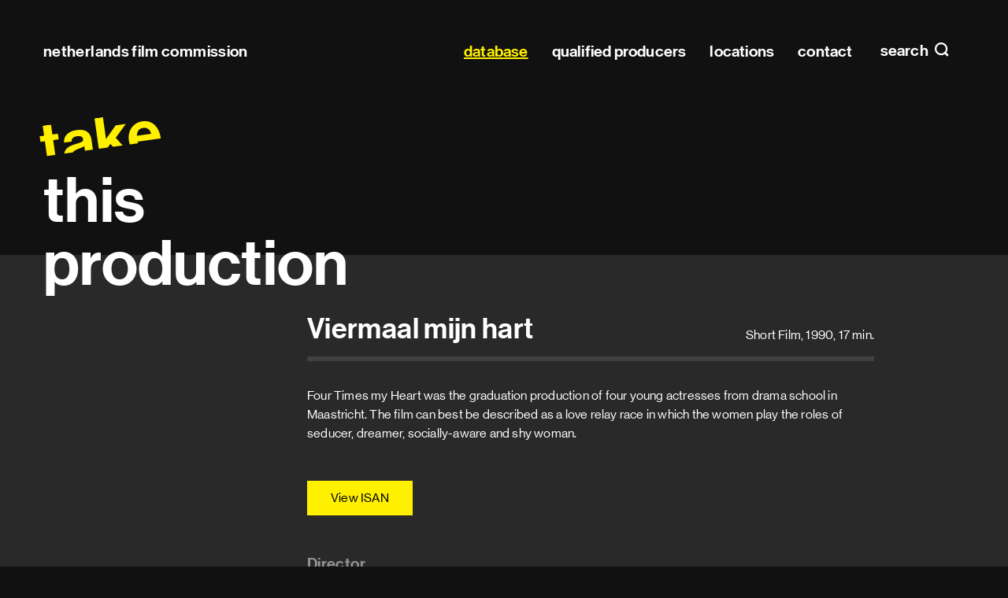

--- FILE ---
content_type: text/html; charset=utf-8
request_url: https://filmcommission.nl/database/production/viermaal-mijn-hart/
body_size: 36755
content:
<!DOCTYPE html>
<html lang="en" class="no-js">
<head>
  <meta charset="utf-8"/>
  <meta http-equiv="X-UA-Compatible" content="IE=edge"/>
  <title>Viermaal mijn hart (1990)
    
      | Netherlands Film Commission</title>
  <meta name="description" content="Four Times my Heart was the graduation production of four young actresses from drama school in Maastricht. The film can best be described as a love relay race in which the women play the roles of seducer, dreamer, socially-aware and shy woman."/>
  <meta name="viewport" content="width=device-width, initial-scale=1"/>
  <link rel="apple-touch-icon" sizes="180x180" href="/apple-touch-icon.png">
  <link rel="icon" type="image/png" sizes="32x32" href="/favicon-32x32.png">
  <link rel="icon" type="image/png" sizes="16x16" href="/favicon-16x16.png">
  <link rel="manifest" href="/site.webmanifest" crossorigin="use-credentials">
  <link rel="mask-icon" href="/safari-pinned-tab.svg" color="#000000">
  <meta name="msapplication-TileColor" content="#000000">
  <meta name="msapplication-TileImage" content="/mstile-144x144.png">
  <meta name="theme-color" content="#000000">
  
  <meta property="og:title" content="Viermaal mijn hart (1990)">
  <meta name="twitter:title" content="Viermaal mijn hart (1990)">
  <meta property="og:type" content="video.movie">
  <meta property="og:video:duration" content="1020">
  <meta property="og:video:release_date" content="1990">

  <link type="text/css" href="/static/main.eb1a0bee37eb4c608fa5.css" rel="stylesheet" /><link type="text/css" href="/static/fonts.e91925f01c0e4b895120.css" rel="stylesheet" />
</head>

<body class="page page--generic">


<header class="site-header" id="header" data-menu-class="site-header--menu">

  <h1 class="site-header__title">
    <a href="/">Netherlands Film&nbsp;Commission</a>
  </h1>

  
  <a class="site-header__menu-toggle site-header__menu-toggle--search" href="#search"
     data-do="toggle-menu">
    search
  </a>
  
  
  <a class="site-header__menu-toggle site-header__menu-toggle--nav" id="top" href="#menu" data-do="toggle-menu">
    Main navigation
  </a>
  
  
  <nav class="site-header__panel site-menu" tabindex="0" id="menu">
    <h2 class="hidden">Main navigation</h2>
    

<ul class="site-menu__list" id="menu-list">
  <li class="site-menu__item site-menu__item--home">
    <a class="site-menu__link" href="/">
      Home
    </a>
  </li>
  
    <li class="site-menu__item">
      
      <a href="/database/" data-handle="" data-active="active"
         class="site-menu__link site-menu__link--active">database</a>
      
    </li>
  
    <li class="site-menu__item">
      
      <a href="/database/production-companies-all/qualified-producers/" data-handle="role" data-active="active"
         class="site-menu__link">qualified producers</a>
      
    </li>
  
    <li class="site-menu__item">
      
      <a href="/locations/" data-handle="" data-active=""
         class="site-menu__link">locations</a>
      
    </li>
  
    <li class="site-menu__item">
      
      <a href="/contact/" data-handle="" data-active=""
         class="site-menu__link">contact</a>
      
    </li>
  
</ul>

  </nav>
  

  
  <form action="/search/" class="site-header__panel site-search" tabindex="0"
        id="search" data-do="search-form">
    <div class="content content--wide">
      <h2 class="site-search__title">
        Search
      </h2>
      <p class="site-search__row">
        
        <input class="site-search__input" type="search" name="query" id="search-query"
               required placeholder="Search within pages, productions, companies, profiles and locations" autocomplete="off">
        <label class="site-search__label" for="search-query">Search within pages, productions, companies, profiles and locations</label>
        <button type="submit" class="site-search__button">Search</button>
      </p>

      <div class="site-search__results-container" id="search-results">
        
        
      </div>
    </div>
  </form>
  

  <a class="site-header__close overlay-close" href="#top" data-do="toggle-menu">
    close
  </a>

  
</header>

<main>
  
    <h1 class="headline">
      <span class="headline__prefix">take</span> this
production</h1>
  

  

  <div class="site-container">
    <div class="content">
      
  <header class="header">
    <h2 class="header__heading h1">Viermaal mijn hart</h2>
    <p class="header__meta">
      Short Film,
      1990,
      17 min.
    </p>
  </header>

  

  
    <div class="paragraph">
      <p>Four Times my Heart was the graduation production of four young actresses from drama school in Maastricht. The film can best be described as a love relay race in which the women play the roles of seducer, dreamer, socially-aware and shy woman.</p>
    </div>
  

  

  

  

  <p class="button-row offset offset--top-3">
    

    
    <a class="button button--primary" href="https://web.isan.org/public/en/search?title=Viermaal%20mijn%20hart" title="View on isan.org" rel="external">View ISAN</a>
  </p>

  

  <div class="profile__lists">
    
    
      
        <h3 class="profile__section">Director</h3>
        <dl class="profile__productions profile__list production-list expandable">
          
            


  <details data-do="details" class="profile details" id="profile-13519">



  <summary class="profile__toggle details__toggle">

    <h2 class="profile__name">Heddy Honigmann</h2>
    
      <span class="profile__awards" title="">
        9 awards
      </span>
      <span class="profile__award-images">
        
          <figure class="award">
  <img height="30" src="/media/prize_icons/Gouden_Kalf_2.png" title=" NL - Netherlands Film Festival Golden Calf" alt=" NL - Netherlands Film Festival Golden Calf">
</figure>

        
          <figure class="award">
  <img height="30" src="/media/prize_icons/idfa_87tcLhb.png" title=" NL - Amsterdam International Docu Film Festival  IDFA award" alt=" NL - Amsterdam International Docu Film Festival  IDFA award">
</figure>

        
          <figure class="award">
  <img height="30" src="/media/prize_icons/idfa_Mi3A4r9.png" title=" NL - Amsterdam International Docu Film Festival  IDFA selection" alt=" NL - Amsterdam International Docu Film Festival  IDFA selection">
</figure>

        
      </span>
    
</summary>

  <div class="profile__collapsible details__collapsible">
    

    
    <div class="profile__content">
      

      
        <ul class="profile__associations">
        
        </ul>
      

      
    </div>
    

    <div class="profile__lists">
      
      
      
      
        
          <h3 id="profile-role-16" class="profile__section">Director  (48)</h3>
          <dl class="profile__productions profile__list production-list expandable"
              data-do="expandable"
              data-collapsed-class="production-list--collapsed"
              data-toggle-class="production-list__expand"
              data-collapsed-text="Show more"
              data-expanded-text="Show less">
            


  
    <div class="profile__list-item production-list__production">
      <dt class="production-list__title">
        <a href="/database/production/buddy/">
          Buddy
        </a>
      </dt>
      <dd class="production-list__year">2019</dd>
      
        <dd class="production-list__awards">
          2 awards
        </dd>
      
    </div>
  

  
    <div class="profile__list-item production-list__production">
      <dt class="production-list__title">
        <a href="/database/production/forever/">
          Forever
        </a>
      </dt>
      <dd class="production-list__year">2006</dd>
      
        <dd class="production-list__awards">
          2 awards
        </dd>
      
    </div>
  

  
    <div class="profile__list-item production-list__production">
      <dt class="production-list__title">
        <a href="/database/production/crazy/">
          Crazy
        </a>
      </dt>
      <dd class="production-list__year">1999</dd>
      
        <dd class="production-list__awards">
          2 awards
        </dd>
      
    </div>
  

  
    <div class="profile__list-item production-list__production">
      <dt class="production-list__title">
        <a href="/database/production/om-de-wereld-in-50-concerten-around-the-world-in-5/">
          Om de wereld in 50 concerten - Around the World in 50 Concerts
        </a>
      </dt>
      <dd class="production-list__year">2014</dd>
      
        <dd class="production-list__awards">
          1 award
        </dd>
      
    </div>
  

  
    <div class="profile__list-item production-list__production">
      <dt class="production-list__title">
        <a href="/database/production/el-olvido-oblivion/">
          El Olvido - Oblivion
        </a>
      </dt>
      <dd class="production-list__year">2008</dd>
      
        <dd class="production-list__awards">
          1 award
        </dd>
      
    </div>
  

  
    <div class="profile__list-item production-list__production">
      <dt class="production-list__title">
        <a href="/database/production/uw-mening-graag/">
          Uw mening graag
        </a>
      </dt>
      <dd class="production-list__year">1989</dd>
      
        <dd class="production-list__awards">
          1 award
        </dd>
      
    </div>
  

  
    <div class="profile__list-item production-list__production">
      <dt class="production-list__title">
        <a href="/database/production/er-is-geen-weg-no-hay-camino/">
          Er is geen weg - No Hay Camino
        </a>
      </dt>
      <dd class="production-list__year">2020</dd>
      
    </div>
  

  
    <div class="profile__list-item production-list__production">
      <dt class="production-list__title">
        <a href="/database/production/100up/">
          100UP
        </a>
      </dt>
      <dd class="production-list__year">2020</dd>
      
    </div>
  

  
    <div class="profile__list-item production-list__production">
      <dt class="production-list__title">
        <a href="/database/production/en-op-n-goede-dag/">
          En op &#x27;n goede dag
        </a>
      </dt>
      <dd class="production-list__year">2012</dd>
      
    </div>
  

  
    <div class="profile__list-item production-list__production">
      <dt class="production-list__title">
        <a href="/database/production/liefde-gaat-door-de-maag-levenskunst/">
          Liefde gaat door de maag: Levenskunst
        </a>
      </dt>
      <dd class="production-list__year">2009</dd>
      
    </div>
  

  
    <div class="profile__list-item production-list__production">
      <dt class="production-list__title">
        <a href="/database/production/liefde-gaat-door-de-maag-sushi-met-vriendschap/">
          Liefde gaat door de maag: Sushi met vriendschap
        </a>
      </dt>
      <dd class="production-list__year">2009</dd>
      
    </div>
  

  
    <div class="profile__list-item production-list__production">
      <dt class="production-list__title">
        <a href="/database/production/liefde-gaat-door-de-maag-het-geheime-verdriet-van/">
          Liefde gaat door de maag: Het geheime verdriet van
        </a>
      </dt>
      <dd class="production-list__year">2009</dd>
      
    </div>
  

  
    <div class="profile__list-item production-list__production">
      <dt class="production-list__title">
        <a href="/database/production/liefde-gaat-door-de-maag-de-hel-van-de-haute-cuis/">
          Liefde gaat door de maag: De hel van de haute cuis
        </a>
      </dt>
      <dd class="production-list__year">2009</dd>
      
    </div>
  

  
    <div class="profile__list-item production-list__production">
      <dt class="production-list__title">
        <a href="/database/production/liefde-gaat-door-de-maag/">
          Liefde gaat door de maag
        </a>
      </dt>
      <dd class="production-list__year">2009</dd>
      
    </div>
  

  
    <div class="profile__list-item production-list__production">
      <dt class="production-list__title">
        <a href="/database/production/liefde-gaat-door-de-maag-droomrecepten/">
          Liefde gaat door de maag: Droomrecepten
        </a>
      </dt>
      <dd class="production-list__year">2009</dd>
      
    </div>
  

  
    <div class="profile__list-item production-list__production">
      <dt class="production-list__title">
        <a href="/database/production/liefde-gaat-door-de-maag-verzoeningstaart/">
          liefde gaat door de maag: Verzoeningstaart
        </a>
      </dt>
      <dd class="production-list__year">2009</dd>
      
    </div>
  

  
    <div class="profile__list-item production-list__production">
      <dt class="production-list__title">
        <a href="/database/production/liefde-gaat-door-de-maag-vrienden-voor-het-leven/">
          Liefde gaat door de maag: Vrienden voor het leven
        </a>
      </dt>
      <dd class="production-list__year">2009</dd>
      
    </div>
  

  
    <div class="profile__list-item production-list__production">
      <dt class="production-list__title">
        <a href="/database/production/liefde-gaat-door-de-maag-geurengemis/">
          Liefde gaat door de maag: Geurengemis
        </a>
      </dt>
      <dd class="production-list__year">2009</dd>
      
    </div>
  

  
    <div class="profile__list-item production-list__production">
      <dt class="production-list__title">
        <a href="/database/production/ondertussen-in-nederland-emoticons/">
          Ondertussen in Nederland - Emoticons
        </a>
      </dt>
      <dd class="production-list__year">2007</dd>
      
    </div>
  

  
    <div class="profile__list-item production-list__production">
      <dt class="production-list__title">
        <a href="/database/production/26000-gezichten/">
          26.000 Gezichten
        </a>
      </dt>
      <dd class="production-list__year">2006</dd>
      
    </div>
  

  
    <div class="profile__list-item production-list__production">
      <dt class="production-list__title">
        <a href="/database/production/ingelijst-huwelijk/">
          Ingelijst huwelijk
        </a>
      </dt>
      <dd class="production-list__year">2005</dd>
      
    </div>
  

  
    <div class="profile__list-item production-list__production">
      <dt class="production-list__title">
        <a href="/database/production/liefde-gaat-door-de-maag-zelfs-de-boter-zingt/">
          Liefde gaat door de maag: Zelfs de boter zingt
        </a>
      </dt>
      <dd class="production-list__year">2004</dd>
      
    </div>
  

  
    <div class="profile__list-item production-list__production">
      <dt class="production-list__title">
        <a href="/database/production/liefde-gaat-door-de-maag-een-sjtetl-die-niet-meer/">
          Liefde gaat door de maag: Een sjtetl die niet meer bestaat
        </a>
      </dt>
      <dd class="production-list__year">2004</dd>
      
    </div>
  

  
    <div class="profile__list-item production-list__production">
      <dt class="production-list__title">
        <a href="/database/production/liefde-gaat-door-de-maag-saudade/">
          Liefde gaat door de maag: Saudade
        </a>
      </dt>
      <dd class="production-list__year">2004</dd>
      
    </div>
  

  
    <div class="profile__list-item production-list__production">
      <dt class="production-list__title">
        <a href="/database/production/dame-la-mano/">
          Dame la mano
        </a>
      </dt>
      <dd class="production-list__year">2003</dd>
      
    </div>
  

  
    <div class="profile__list-item production-list__production">
      <dt class="production-list__title">
        <a href="/database/production/goede-man-lieve-zoon/">
          Goede man, lieve zoon
        </a>
      </dt>
      <dd class="production-list__year">2001</dd>
      
    </div>
  

  
    <div class="profile__list-item production-list__production">
      <dt class="production-list__title">
        <a href="/database/production/film-en-melancholie/">
          Film en melancholie
        </a>
      </dt>
      <dd class="production-list__year">2000</dd>
      
    </div>
  

  
    <div class="profile__list-item production-list__production">
      <dt class="production-list__title">
        <a href="/database/production/10-geboden-prive/">
          10 Geboden - Privé
        </a>
      </dt>
      <dd class="production-list__year">2000</dd>
      
    </div>
  

  
    <div class="profile__list-item production-list__production">
      <dt class="production-list__title">
        <a href="/database/production/hanna-lacht/">
          Hanna lacht
        </a>
      </dt>
      <dd class="production-list__year">1999</dd>
      
    </div>
  

  
    <div class="profile__list-item production-list__production">
      <dt class="production-list__title">
        <a href="/database/production/2-minuten-stilte-aub/">
          2 minuten stilte a.u.b.
        </a>
      </dt>
      <dd class="production-list__year">1998</dd>
      
    </div>
  

  
    <div class="profile__list-item production-list__production">
      <dt class="production-list__title">
        <a href="/database/production/de-juiste-maat/">
          De juiste maat
        </a>
      </dt>
      <dd class="production-list__year">1998</dd>
      
    </div>
  

  
    <div class="profile__list-item production-list__production">
      <dt class="production-list__title">
        <a href="/database/production/het-ondergronds-orkest/">
          Het ondergronds orkest
        </a>
      </dt>
      <dd class="production-list__year">1997</dd>
      
    </div>
  

  
    <div class="profile__list-item production-list__production">
      <dt class="production-list__title">
        <a href="/database/production/o-amor-natural/">
          O amor natural
        </a>
      </dt>
      <dd class="production-list__year">1996</dd>
      
    </div>
  

  
    <div class="profile__list-item production-list__production">
      <dt class="production-list__title">
        <a href="/database/production/tot-ziens/">
          Tot ziens
        </a>
      </dt>
      <dd class="production-list__year">1995</dd>
      
    </div>
  

  
    <div class="profile__list-item production-list__production">
      <dt class="production-list__title">
        <a href="/database/production/in-de-schaduw/">
          In de schaduw
        </a>
      </dt>
      <dd class="production-list__year">1994</dd>
      
    </div>
  

  
    <div class="profile__list-item production-list__production">
      <dt class="production-list__title">
        <a href="/database/production/oog-in-oog-breinaald-in-aquariumvis/">
          Oog in oog - Breinaald in aquariumvis
        </a>
      </dt>
      <dd class="production-list__year">1993</dd>
      
    </div>
  

  
    <div class="profile__list-item production-list__production">
      <dt class="production-list__title">
        <a href="/database/production/metaal-en-melancholie/">
          Metaal en melancholie
        </a>
      </dt>
      <dd class="production-list__year">1993</dd>
      
    </div>
  

  
    <div class="profile__list-item production-list__production">
      <dt class="production-list__title">
        <a href="/database/production/oog-in-oog-hoeveel-strippen-naar-calcutta/">
          Oog in oog - Hoeveel strippen naar Calcutta?
        </a>
      </dt>
      <dd class="production-list__year">1993</dd>
      
    </div>
  

  
    <div class="profile__list-item production-list__production">
      <dt class="production-list__title">
        <a href="/database/production/verhalen-die-ik-mijzelf-vertel/">
          Verhalen die ik mijzelf vertel
        </a>
      </dt>
      <dd class="production-list__year">1991</dd>
      
    </div>
  

  
    <div class="profile__list-item production-list__production">
      <dt class="production-list__title">
        <a href="/database/production/ghatak/">
          Ghatak
        </a>
      </dt>
      <dd class="production-list__year">1990</dd>
      
    </div>
  

  
    <div class="profile__list-item production-list__production">
      <dt class="production-list__title">
        <a href="/database/production/viermaal-mijn-hart/">
          Viermaal mijn hart
        </a>
      </dt>
      <dd class="production-list__year">1990</dd>
      
    </div>
  

  
    <div class="profile__list-item production-list__production">
      <dt class="production-list__title">
        <a href="/database/production/hersenschimmen/">
          Hersenschimmen
        </a>
      </dt>
      <dd class="production-list__year">1988</dd>
      
    </div>
  

  
    <div class="profile__list-item production-list__production">
      <dt class="production-list__title">
        <a href="/database/production/de-deur-van-het-huis/">
          De deur van het huis
        </a>
      </dt>
      <dd class="production-list__year">1985</dd>
      
    </div>
  

  
    <div class="profile__list-item production-list__production">
      <dt class="production-list__title">
        <a href="/database/production/uit-thuis/">
          Uit &amp; thuis
        </a>
      </dt>
      <dd class="production-list__year">1984</dd>
      
    </div>
  

  
    <div class="profile__list-item production-list__production">
      <dt class="production-list__title">
        <a href="/database/production/de-witte-paraplu/">
          De witte paraplu
        </a>
      </dt>
      <dd class="production-list__year">1983</dd>
      
    </div>
  

  
    <div class="profile__list-item production-list__production">
      <dt class="production-list__title">
        <a href="/database/production/de-overkant-2/">
          De overkant
        </a>
      </dt>
      <dd class="production-list__year">1982</dd>
      
    </div>
  

  
    <div class="profile__list-item production-list__production">
      <dt class="production-list__title">
        <a href="/database/production/het-vuur-2/">
          Het vuur
        </a>
      </dt>
      <dd class="production-list__year">1981</dd>
      
    </div>
  

  
    <div class="profile__list-item production-list__production">
      <dt class="production-list__title">
        <a href="/database/production/lisraeli-dei-beduini/">
          L&#x27;Israeli dei Beduini
        </a>
      </dt>
      <dd class="production-list__year">1979</dd>
      
    </div>
  


          </dl>
        
      
        
          <h3 id="profile-role-41" class="profile__section">Writer  (27)</h3>
          <dl class="profile__productions profile__list production-list expandable"
              data-do="expandable"
              data-collapsed-class="production-list--collapsed"
              data-toggle-class="production-list__expand"
              data-collapsed-text="Show more"
              data-expanded-text="Show less">
            


  
    <div class="profile__list-item production-list__production">
      <dt class="production-list__title">
        <a href="/database/production/forever/">
          Forever
        </a>
      </dt>
      <dd class="production-list__year">2006</dd>
      
        <dd class="production-list__awards">
          2 awards
        </dd>
      
    </div>
  

  
    <div class="profile__list-item production-list__production">
      <dt class="production-list__title">
        <a href="/database/production/crazy/">
          Crazy
        </a>
      </dt>
      <dd class="production-list__year">1999</dd>
      
        <dd class="production-list__awards">
          2 awards
        </dd>
      
    </div>
  

  
    <div class="profile__list-item production-list__production">
      <dt class="production-list__title">
        <a href="/database/production/om-de-wereld-in-50-concerten-around-the-world-in-5/">
          Om de wereld in 50 concerten - Around the World in 50 Concerts
        </a>
      </dt>
      <dd class="production-list__year">2014</dd>
      
        <dd class="production-list__awards">
          1 award
        </dd>
      
    </div>
  

  
    <div class="profile__list-item production-list__production">
      <dt class="production-list__title">
        <a href="/database/production/uw-mening-graag/">
          Uw mening graag
        </a>
      </dt>
      <dd class="production-list__year">1989</dd>
      
        <dd class="production-list__awards">
          1 award
        </dd>
      
    </div>
  

  
    <div class="profile__list-item production-list__production">
      <dt class="production-list__title">
        <a href="/database/production/er-is-geen-weg-no-hay-camino/">
          Er is geen weg - No Hay Camino
        </a>
      </dt>
      <dd class="production-list__year">2020</dd>
      
    </div>
  

  
    <div class="profile__list-item production-list__production">
      <dt class="production-list__title">
        <a href="/database/production/100up/">
          100UP
        </a>
      </dt>
      <dd class="production-list__year">2020</dd>
      
    </div>
  

  
    <div class="profile__list-item production-list__production">
      <dt class="production-list__title">
        <a href="/database/production/en-op-n-goede-dag/">
          En op &#x27;n goede dag
        </a>
      </dt>
      <dd class="production-list__year">2012</dd>
      
    </div>
  

  
    <div class="profile__list-item production-list__production">
      <dt class="production-list__title">
        <a href="/database/production/ondertussen-in-nederland-emoticons/">
          Ondertussen in Nederland - Emoticons
        </a>
      </dt>
      <dd class="production-list__year">2007</dd>
      
    </div>
  

  
    <div class="profile__list-item production-list__production">
      <dt class="production-list__title">
        <a href="/database/production/ingelijst-huwelijk/">
          Ingelijst huwelijk
        </a>
      </dt>
      <dd class="production-list__year">2005</dd>
      
    </div>
  

  
    <div class="profile__list-item production-list__production">
      <dt class="production-list__title">
        <a href="/database/production/dame-la-mano/">
          Dame la mano
        </a>
      </dt>
      <dd class="production-list__year">2003</dd>
      
    </div>
  

  
    <div class="profile__list-item production-list__production">
      <dt class="production-list__title">
        <a href="/database/production/goede-man-lieve-zoon/">
          Goede man, lieve zoon
        </a>
      </dt>
      <dd class="production-list__year">2001</dd>
      
    </div>
  

  
    <div class="profile__list-item production-list__production">
      <dt class="production-list__title">
        <a href="/database/production/10-geboden-prive/">
          10 Geboden - Privé
        </a>
      </dt>
      <dd class="production-list__year">2000</dd>
      
    </div>
  

  
    <div class="profile__list-item production-list__production">
      <dt class="production-list__title">
        <a href="/database/production/2-minuten-stilte-aub/">
          2 minuten stilte a.u.b.
        </a>
      </dt>
      <dd class="production-list__year">1998</dd>
      
    </div>
  

  
    <div class="profile__list-item production-list__production">
      <dt class="production-list__title">
        <a href="/database/production/de-juiste-maat/">
          De juiste maat
        </a>
      </dt>
      <dd class="production-list__year">1998</dd>
      
    </div>
  

  
    <div class="profile__list-item production-list__production">
      <dt class="production-list__title">
        <a href="/database/production/het-ondergronds-orkest/">
          Het ondergronds orkest
        </a>
      </dt>
      <dd class="production-list__year">1997</dd>
      
    </div>
  

  
    <div class="profile__list-item production-list__production">
      <dt class="production-list__title">
        <a href="/database/production/o-amor-natural/">
          O amor natural
        </a>
      </dt>
      <dd class="production-list__year">1996</dd>
      
    </div>
  

  
    <div class="profile__list-item production-list__production">
      <dt class="production-list__title">
        <a href="/database/production/tot-ziens/">
          Tot ziens
        </a>
      </dt>
      <dd class="production-list__year">1995</dd>
      
    </div>
  

  
    <div class="profile__list-item production-list__production">
      <dt class="production-list__title">
        <a href="/database/production/metaal-en-melancholie/">
          Metaal en melancholie
        </a>
      </dt>
      <dd class="production-list__year">1993</dd>
      
    </div>
  

  
    <div class="profile__list-item production-list__production">
      <dt class="production-list__title">
        <a href="/database/production/verhalen-die-ik-mijzelf-vertel/">
          Verhalen die ik mijzelf vertel
        </a>
      </dt>
      <dd class="production-list__year">1991</dd>
      
    </div>
  

  
    <div class="profile__list-item production-list__production">
      <dt class="production-list__title">
        <a href="/database/production/ghatak/">
          Ghatak
        </a>
      </dt>
      <dd class="production-list__year">1990</dd>
      
    </div>
  

  
    <div class="profile__list-item production-list__production">
      <dt class="production-list__title">
        <a href="/database/production/viermaal-mijn-hart/">
          Viermaal mijn hart
        </a>
      </dt>
      <dd class="production-list__year">1990</dd>
      
    </div>
  

  
    <div class="profile__list-item production-list__production">
      <dt class="production-list__title">
        <a href="/database/production/hersenschimmen/">
          Hersenschimmen
        </a>
      </dt>
      <dd class="production-list__year">1988</dd>
      
    </div>
  

  
    <div class="profile__list-item production-list__production">
      <dt class="production-list__title">
        <a href="/database/production/de-deur-van-het-huis/">
          De deur van het huis
        </a>
      </dt>
      <dd class="production-list__year">1985</dd>
      
    </div>
  

  
    <div class="profile__list-item production-list__production">
      <dt class="production-list__title">
        <a href="/database/production/de-witte-paraplu/">
          De witte paraplu
        </a>
      </dt>
      <dd class="production-list__year">1983</dd>
      
    </div>
  

  
    <div class="profile__list-item production-list__production">
      <dt class="production-list__title">
        <a href="/database/production/de-overkant-2/">
          De overkant
        </a>
      </dt>
      <dd class="production-list__year">1982</dd>
      
    </div>
  

  
    <div class="profile__list-item production-list__production">
      <dt class="production-list__title">
        <a href="/database/production/het-vuur-2/">
          Het vuur
        </a>
      </dt>
      <dd class="production-list__year">1981</dd>
      
    </div>
  

  
    <div class="profile__list-item production-list__production">
      <dt class="production-list__title">
        <a href="/database/production/lisraeli-dei-beduini/">
          L&#x27;Israeli dei Beduini
        </a>
      </dt>
      <dd class="production-list__year">1979</dd>
      
    </div>
  


          </dl>
        
      
        
          <h3 id="profile-role-42" class="profile__section">Producer </h3>
          <dl class="profile__productions profile__list production-list expandable">
            


  
    <div class="profile__list-item production-list__production">
      <dt class="production-list__title">
        <a href="/database/production/zo-mooi/">
          Zo mooi
        </a>
      </dt>
      <dd class="production-list__year">2007</dd>
      
    </div>
  

  
    <div class="profile__list-item production-list__production">
      <dt class="production-list__title">
        <a href="/database/production/groeten-van-de-afsluitdijk/">
          Groeten van de Afsluitdijk
        </a>
      </dt>
      <dd class="production-list__year">2001</dd>
      
    </div>
  


          </dl>
        
      
        
          <h3 id="profile-role-39" class="profile__section">Cinematographer - DoP </h3>
          <dl class="profile__productions profile__list production-list expandable">
            


  
    <div class="profile__list-item production-list__production">
      <dt class="production-list__title">
        <a href="/database/production/lisraeli-dei-beduini/">
          L&#x27;Israeli dei Beduini
        </a>
      </dt>
      <dd class="production-list__year">1979</dd>
      
    </div>
  


          </dl>
        
      
        
          <h3 id="profile-role-33" class="profile__section">Editor  (6)</h3>
          <dl class="profile__productions profile__list production-list expandable"
              data-do="expandable"
              data-collapsed-class="production-list--collapsed"
              data-toggle-class="production-list__expand"
              data-collapsed-text="Show more"
              data-expanded-text="Show less">
            


  
    <div class="profile__list-item production-list__production">
      <dt class="production-list__title">
        <a href="/database/production/de-witte-paraplu/">
          De witte paraplu
        </a>
      </dt>
      <dd class="production-list__year">1983</dd>
      
    </div>
  

  
    <div class="profile__list-item production-list__production">
      <dt class="production-list__title">
        <a href="/database/production/op-uw-akkertje/">
          Op uw akkertje
        </a>
      </dt>
      <dd class="production-list__year">1982</dd>
      
    </div>
  

  
    <div class="profile__list-item production-list__production">
      <dt class="production-list__title">
        <a href="/database/production/de-overkant-2/">
          De overkant
        </a>
      </dt>
      <dd class="production-list__year">1982</dd>
      
    </div>
  

  
    <div class="profile__list-item production-list__production">
      <dt class="production-list__title">
        <a href="/database/production/er-gaat-een-eindeloze-stoet-mensen-door-mij-heen/">
          Er gaat een eindeloze stoet mensen door mij heen
        </a>
      </dt>
      <dd class="production-list__year">1981</dd>
      
    </div>
  

  
    <div class="profile__list-item production-list__production">
      <dt class="production-list__title">
        <a href="/database/production/het-vuur-2/">
          Het vuur
        </a>
      </dt>
      <dd class="production-list__year">1981</dd>
      
    </div>
  

  
    <div class="profile__list-item production-list__production">
      <dt class="production-list__title">
        <a href="/database/production/overgang/">
          Overgang
        </a>
      </dt>
      <dd class="production-list__year">1980</dd>
      
    </div>
  


          </dl>
        
      
        
          <h3 id="profile-role-26" class="profile__section">Cast </h3>
          <dl class="profile__productions profile__list production-list expandable">
            


  
    <div class="profile__list-item production-list__production">
      <dt class="production-list__title">
        <a href="/database/production/het-vertraagde-vertrek/">
          Het vertraagde vertrek
        </a>
      </dt>
      <dd class="production-list__year">1984</dd>
      
    </div>
  

  
    <div class="profile__list-item production-list__production">
      <dt class="production-list__title">
        <a href="/database/production/het-vuur-2/">
          Het vuur
        </a>
      </dt>
      <dd class="production-list__year">1981</dd>
      
    </div>
  


          </dl>
        
      
        
          <h3 id="profile-role-2" class="profile__section">Location sound recordist </h3>
          <dl class="profile__productions profile__list production-list expandable">
            


  
    <div class="profile__list-item production-list__production">
      <dt class="production-list__title">
        <a href="/database/production/lisraeli-dei-beduini/">
          L&#x27;Israeli dei Beduini
        </a>
      </dt>
      <dd class="production-list__year">1979</dd>
      
    </div>
  


          </dl>
        
      
    </div>
  </div>

</details>

          
        </dl>
      
    
      
        <h3 class="profile__section">Writer</h3>
        <dl class="profile__productions profile__list production-list expandable">
          
            


  <details data-do="details" class="profile details" id="profile-17103">



  <summary class="profile__toggle details__toggle">

    <h2 class="profile__name">Wanda Reisel</h2>
    
      <span class="profile__awards" title="">
        1 award
      </span>
      <span class="profile__award-images">
        
          <figure class="award">
  <img height="30" src="/media/prize_icons/Gouden_Kalf_2.png" title=" NL - Netherlands Film Festival Golden Calf" alt=" NL - Netherlands Film Festival Golden Calf">
</figure>

        
      </span>
    
</summary>

  <div class="profile__collapsible details__collapsible">
    

    

    <div class="profile__lists">
      
      
      
      
        
          <h3 id="profile-role-41" class="profile__section">Writer </h3>
          <dl class="profile__productions profile__list production-list expandable">
            


  
    <div class="profile__list-item production-list__production">
      <dt class="production-list__title">
        <a href="/database/production/enneagram-dwaalgast/">
          Enneagram - Dwaalgast
        </a>
      </dt>
      <dd class="production-list__year">2003</dd>
      
        <dd class="production-list__awards">
          1 award
        </dd>
      
    </div>
  

  
    <div class="profile__list-item production-list__production">
      <dt class="production-list__title">
        <a href="/database/production/eine-kleine-nachtmerrie/">
          Eine kleine Nachtmerrie
        </a>
      </dt>
      <dd class="production-list__year">1997</dd>
      
    </div>
  

  
    <div class="profile__list-item production-list__production">
      <dt class="production-list__title">
        <a href="/database/production/verhalen-die-ik-mijzelf-vertel/">
          Verhalen die ik mijzelf vertel
        </a>
      </dt>
      <dd class="production-list__year">1991</dd>
      
    </div>
  

  
    <div class="profile__list-item production-list__production">
      <dt class="production-list__title">
        <a href="/database/production/viermaal-mijn-hart/">
          Viermaal mijn hart
        </a>
      </dt>
      <dd class="production-list__year">1990</dd>
      
    </div>
  


          </dl>
        
      
    </div>
  </div>

</details>

          
            


  <details data-do="details" class="profile details" id="profile-13519">



  <summary class="profile__toggle details__toggle">

    <h2 class="profile__name">Heddy Honigmann</h2>
    
      <span class="profile__awards" title="">
        9 awards
      </span>
      <span class="profile__award-images">
        
          <figure class="award">
  <img height="30" src="/media/prize_icons/Gouden_Kalf_2.png" title=" NL - Netherlands Film Festival Golden Calf" alt=" NL - Netherlands Film Festival Golden Calf">
</figure>

        
          <figure class="award">
  <img height="30" src="/media/prize_icons/idfa_87tcLhb.png" title=" NL - Amsterdam International Docu Film Festival  IDFA award" alt=" NL - Amsterdam International Docu Film Festival  IDFA award">
</figure>

        
          <figure class="award">
  <img height="30" src="/media/prize_icons/idfa_Mi3A4r9.png" title=" NL - Amsterdam International Docu Film Festival  IDFA selection" alt=" NL - Amsterdam International Docu Film Festival  IDFA selection">
</figure>

        
      </span>
    
</summary>

  <div class="profile__collapsible details__collapsible">
    

    
    <div class="profile__content">
      

      
        <ul class="profile__associations">
        
        </ul>
      

      
    </div>
    

    <div class="profile__lists">
      
      
      
      
        
          <h3 id="profile-role-16" class="profile__section">Director  (48)</h3>
          <dl class="profile__productions profile__list production-list expandable"
              data-do="expandable"
              data-collapsed-class="production-list--collapsed"
              data-toggle-class="production-list__expand"
              data-collapsed-text="Show more"
              data-expanded-text="Show less">
            


  
    <div class="profile__list-item production-list__production">
      <dt class="production-list__title">
        <a href="/database/production/buddy/">
          Buddy
        </a>
      </dt>
      <dd class="production-list__year">2019</dd>
      
        <dd class="production-list__awards">
          2 awards
        </dd>
      
    </div>
  

  
    <div class="profile__list-item production-list__production">
      <dt class="production-list__title">
        <a href="/database/production/forever/">
          Forever
        </a>
      </dt>
      <dd class="production-list__year">2006</dd>
      
        <dd class="production-list__awards">
          2 awards
        </dd>
      
    </div>
  

  
    <div class="profile__list-item production-list__production">
      <dt class="production-list__title">
        <a href="/database/production/crazy/">
          Crazy
        </a>
      </dt>
      <dd class="production-list__year">1999</dd>
      
        <dd class="production-list__awards">
          2 awards
        </dd>
      
    </div>
  

  
    <div class="profile__list-item production-list__production">
      <dt class="production-list__title">
        <a href="/database/production/om-de-wereld-in-50-concerten-around-the-world-in-5/">
          Om de wereld in 50 concerten - Around the World in 50 Concerts
        </a>
      </dt>
      <dd class="production-list__year">2014</dd>
      
        <dd class="production-list__awards">
          1 award
        </dd>
      
    </div>
  

  
    <div class="profile__list-item production-list__production">
      <dt class="production-list__title">
        <a href="/database/production/el-olvido-oblivion/">
          El Olvido - Oblivion
        </a>
      </dt>
      <dd class="production-list__year">2008</dd>
      
        <dd class="production-list__awards">
          1 award
        </dd>
      
    </div>
  

  
    <div class="profile__list-item production-list__production">
      <dt class="production-list__title">
        <a href="/database/production/uw-mening-graag/">
          Uw mening graag
        </a>
      </dt>
      <dd class="production-list__year">1989</dd>
      
        <dd class="production-list__awards">
          1 award
        </dd>
      
    </div>
  

  
    <div class="profile__list-item production-list__production">
      <dt class="production-list__title">
        <a href="/database/production/er-is-geen-weg-no-hay-camino/">
          Er is geen weg - No Hay Camino
        </a>
      </dt>
      <dd class="production-list__year">2020</dd>
      
    </div>
  

  
    <div class="profile__list-item production-list__production">
      <dt class="production-list__title">
        <a href="/database/production/100up/">
          100UP
        </a>
      </dt>
      <dd class="production-list__year">2020</dd>
      
    </div>
  

  
    <div class="profile__list-item production-list__production">
      <dt class="production-list__title">
        <a href="/database/production/en-op-n-goede-dag/">
          En op &#x27;n goede dag
        </a>
      </dt>
      <dd class="production-list__year">2012</dd>
      
    </div>
  

  
    <div class="profile__list-item production-list__production">
      <dt class="production-list__title">
        <a href="/database/production/liefde-gaat-door-de-maag-levenskunst/">
          Liefde gaat door de maag: Levenskunst
        </a>
      </dt>
      <dd class="production-list__year">2009</dd>
      
    </div>
  

  
    <div class="profile__list-item production-list__production">
      <dt class="production-list__title">
        <a href="/database/production/liefde-gaat-door-de-maag-sushi-met-vriendschap/">
          Liefde gaat door de maag: Sushi met vriendschap
        </a>
      </dt>
      <dd class="production-list__year">2009</dd>
      
    </div>
  

  
    <div class="profile__list-item production-list__production">
      <dt class="production-list__title">
        <a href="/database/production/liefde-gaat-door-de-maag-het-geheime-verdriet-van/">
          Liefde gaat door de maag: Het geheime verdriet van
        </a>
      </dt>
      <dd class="production-list__year">2009</dd>
      
    </div>
  

  
    <div class="profile__list-item production-list__production">
      <dt class="production-list__title">
        <a href="/database/production/liefde-gaat-door-de-maag-de-hel-van-de-haute-cuis/">
          Liefde gaat door de maag: De hel van de haute cuis
        </a>
      </dt>
      <dd class="production-list__year">2009</dd>
      
    </div>
  

  
    <div class="profile__list-item production-list__production">
      <dt class="production-list__title">
        <a href="/database/production/liefde-gaat-door-de-maag/">
          Liefde gaat door de maag
        </a>
      </dt>
      <dd class="production-list__year">2009</dd>
      
    </div>
  

  
    <div class="profile__list-item production-list__production">
      <dt class="production-list__title">
        <a href="/database/production/liefde-gaat-door-de-maag-droomrecepten/">
          Liefde gaat door de maag: Droomrecepten
        </a>
      </dt>
      <dd class="production-list__year">2009</dd>
      
    </div>
  

  
    <div class="profile__list-item production-list__production">
      <dt class="production-list__title">
        <a href="/database/production/liefde-gaat-door-de-maag-verzoeningstaart/">
          liefde gaat door de maag: Verzoeningstaart
        </a>
      </dt>
      <dd class="production-list__year">2009</dd>
      
    </div>
  

  
    <div class="profile__list-item production-list__production">
      <dt class="production-list__title">
        <a href="/database/production/liefde-gaat-door-de-maag-vrienden-voor-het-leven/">
          Liefde gaat door de maag: Vrienden voor het leven
        </a>
      </dt>
      <dd class="production-list__year">2009</dd>
      
    </div>
  

  
    <div class="profile__list-item production-list__production">
      <dt class="production-list__title">
        <a href="/database/production/liefde-gaat-door-de-maag-geurengemis/">
          Liefde gaat door de maag: Geurengemis
        </a>
      </dt>
      <dd class="production-list__year">2009</dd>
      
    </div>
  

  
    <div class="profile__list-item production-list__production">
      <dt class="production-list__title">
        <a href="/database/production/ondertussen-in-nederland-emoticons/">
          Ondertussen in Nederland - Emoticons
        </a>
      </dt>
      <dd class="production-list__year">2007</dd>
      
    </div>
  

  
    <div class="profile__list-item production-list__production">
      <dt class="production-list__title">
        <a href="/database/production/26000-gezichten/">
          26.000 Gezichten
        </a>
      </dt>
      <dd class="production-list__year">2006</dd>
      
    </div>
  

  
    <div class="profile__list-item production-list__production">
      <dt class="production-list__title">
        <a href="/database/production/ingelijst-huwelijk/">
          Ingelijst huwelijk
        </a>
      </dt>
      <dd class="production-list__year">2005</dd>
      
    </div>
  

  
    <div class="profile__list-item production-list__production">
      <dt class="production-list__title">
        <a href="/database/production/liefde-gaat-door-de-maag-zelfs-de-boter-zingt/">
          Liefde gaat door de maag: Zelfs de boter zingt
        </a>
      </dt>
      <dd class="production-list__year">2004</dd>
      
    </div>
  

  
    <div class="profile__list-item production-list__production">
      <dt class="production-list__title">
        <a href="/database/production/liefde-gaat-door-de-maag-een-sjtetl-die-niet-meer/">
          Liefde gaat door de maag: Een sjtetl die niet meer bestaat
        </a>
      </dt>
      <dd class="production-list__year">2004</dd>
      
    </div>
  

  
    <div class="profile__list-item production-list__production">
      <dt class="production-list__title">
        <a href="/database/production/liefde-gaat-door-de-maag-saudade/">
          Liefde gaat door de maag: Saudade
        </a>
      </dt>
      <dd class="production-list__year">2004</dd>
      
    </div>
  

  
    <div class="profile__list-item production-list__production">
      <dt class="production-list__title">
        <a href="/database/production/dame-la-mano/">
          Dame la mano
        </a>
      </dt>
      <dd class="production-list__year">2003</dd>
      
    </div>
  

  
    <div class="profile__list-item production-list__production">
      <dt class="production-list__title">
        <a href="/database/production/goede-man-lieve-zoon/">
          Goede man, lieve zoon
        </a>
      </dt>
      <dd class="production-list__year">2001</dd>
      
    </div>
  

  
    <div class="profile__list-item production-list__production">
      <dt class="production-list__title">
        <a href="/database/production/film-en-melancholie/">
          Film en melancholie
        </a>
      </dt>
      <dd class="production-list__year">2000</dd>
      
    </div>
  

  
    <div class="profile__list-item production-list__production">
      <dt class="production-list__title">
        <a href="/database/production/10-geboden-prive/">
          10 Geboden - Privé
        </a>
      </dt>
      <dd class="production-list__year">2000</dd>
      
    </div>
  

  
    <div class="profile__list-item production-list__production">
      <dt class="production-list__title">
        <a href="/database/production/hanna-lacht/">
          Hanna lacht
        </a>
      </dt>
      <dd class="production-list__year">1999</dd>
      
    </div>
  

  
    <div class="profile__list-item production-list__production">
      <dt class="production-list__title">
        <a href="/database/production/2-minuten-stilte-aub/">
          2 minuten stilte a.u.b.
        </a>
      </dt>
      <dd class="production-list__year">1998</dd>
      
    </div>
  

  
    <div class="profile__list-item production-list__production">
      <dt class="production-list__title">
        <a href="/database/production/de-juiste-maat/">
          De juiste maat
        </a>
      </dt>
      <dd class="production-list__year">1998</dd>
      
    </div>
  

  
    <div class="profile__list-item production-list__production">
      <dt class="production-list__title">
        <a href="/database/production/het-ondergronds-orkest/">
          Het ondergronds orkest
        </a>
      </dt>
      <dd class="production-list__year">1997</dd>
      
    </div>
  

  
    <div class="profile__list-item production-list__production">
      <dt class="production-list__title">
        <a href="/database/production/o-amor-natural/">
          O amor natural
        </a>
      </dt>
      <dd class="production-list__year">1996</dd>
      
    </div>
  

  
    <div class="profile__list-item production-list__production">
      <dt class="production-list__title">
        <a href="/database/production/tot-ziens/">
          Tot ziens
        </a>
      </dt>
      <dd class="production-list__year">1995</dd>
      
    </div>
  

  
    <div class="profile__list-item production-list__production">
      <dt class="production-list__title">
        <a href="/database/production/in-de-schaduw/">
          In de schaduw
        </a>
      </dt>
      <dd class="production-list__year">1994</dd>
      
    </div>
  

  
    <div class="profile__list-item production-list__production">
      <dt class="production-list__title">
        <a href="/database/production/oog-in-oog-breinaald-in-aquariumvis/">
          Oog in oog - Breinaald in aquariumvis
        </a>
      </dt>
      <dd class="production-list__year">1993</dd>
      
    </div>
  

  
    <div class="profile__list-item production-list__production">
      <dt class="production-list__title">
        <a href="/database/production/metaal-en-melancholie/">
          Metaal en melancholie
        </a>
      </dt>
      <dd class="production-list__year">1993</dd>
      
    </div>
  

  
    <div class="profile__list-item production-list__production">
      <dt class="production-list__title">
        <a href="/database/production/oog-in-oog-hoeveel-strippen-naar-calcutta/">
          Oog in oog - Hoeveel strippen naar Calcutta?
        </a>
      </dt>
      <dd class="production-list__year">1993</dd>
      
    </div>
  

  
    <div class="profile__list-item production-list__production">
      <dt class="production-list__title">
        <a href="/database/production/verhalen-die-ik-mijzelf-vertel/">
          Verhalen die ik mijzelf vertel
        </a>
      </dt>
      <dd class="production-list__year">1991</dd>
      
    </div>
  

  
    <div class="profile__list-item production-list__production">
      <dt class="production-list__title">
        <a href="/database/production/ghatak/">
          Ghatak
        </a>
      </dt>
      <dd class="production-list__year">1990</dd>
      
    </div>
  

  
    <div class="profile__list-item production-list__production">
      <dt class="production-list__title">
        <a href="/database/production/viermaal-mijn-hart/">
          Viermaal mijn hart
        </a>
      </dt>
      <dd class="production-list__year">1990</dd>
      
    </div>
  

  
    <div class="profile__list-item production-list__production">
      <dt class="production-list__title">
        <a href="/database/production/hersenschimmen/">
          Hersenschimmen
        </a>
      </dt>
      <dd class="production-list__year">1988</dd>
      
    </div>
  

  
    <div class="profile__list-item production-list__production">
      <dt class="production-list__title">
        <a href="/database/production/de-deur-van-het-huis/">
          De deur van het huis
        </a>
      </dt>
      <dd class="production-list__year">1985</dd>
      
    </div>
  

  
    <div class="profile__list-item production-list__production">
      <dt class="production-list__title">
        <a href="/database/production/uit-thuis/">
          Uit &amp; thuis
        </a>
      </dt>
      <dd class="production-list__year">1984</dd>
      
    </div>
  

  
    <div class="profile__list-item production-list__production">
      <dt class="production-list__title">
        <a href="/database/production/de-witte-paraplu/">
          De witte paraplu
        </a>
      </dt>
      <dd class="production-list__year">1983</dd>
      
    </div>
  

  
    <div class="profile__list-item production-list__production">
      <dt class="production-list__title">
        <a href="/database/production/de-overkant-2/">
          De overkant
        </a>
      </dt>
      <dd class="production-list__year">1982</dd>
      
    </div>
  

  
    <div class="profile__list-item production-list__production">
      <dt class="production-list__title">
        <a href="/database/production/het-vuur-2/">
          Het vuur
        </a>
      </dt>
      <dd class="production-list__year">1981</dd>
      
    </div>
  

  
    <div class="profile__list-item production-list__production">
      <dt class="production-list__title">
        <a href="/database/production/lisraeli-dei-beduini/">
          L&#x27;Israeli dei Beduini
        </a>
      </dt>
      <dd class="production-list__year">1979</dd>
      
    </div>
  


          </dl>
        
      
        
          <h3 id="profile-role-41" class="profile__section">Writer  (27)</h3>
          <dl class="profile__productions profile__list production-list expandable"
              data-do="expandable"
              data-collapsed-class="production-list--collapsed"
              data-toggle-class="production-list__expand"
              data-collapsed-text="Show more"
              data-expanded-text="Show less">
            


  
    <div class="profile__list-item production-list__production">
      <dt class="production-list__title">
        <a href="/database/production/forever/">
          Forever
        </a>
      </dt>
      <dd class="production-list__year">2006</dd>
      
        <dd class="production-list__awards">
          2 awards
        </dd>
      
    </div>
  

  
    <div class="profile__list-item production-list__production">
      <dt class="production-list__title">
        <a href="/database/production/crazy/">
          Crazy
        </a>
      </dt>
      <dd class="production-list__year">1999</dd>
      
        <dd class="production-list__awards">
          2 awards
        </dd>
      
    </div>
  

  
    <div class="profile__list-item production-list__production">
      <dt class="production-list__title">
        <a href="/database/production/om-de-wereld-in-50-concerten-around-the-world-in-5/">
          Om de wereld in 50 concerten - Around the World in 50 Concerts
        </a>
      </dt>
      <dd class="production-list__year">2014</dd>
      
        <dd class="production-list__awards">
          1 award
        </dd>
      
    </div>
  

  
    <div class="profile__list-item production-list__production">
      <dt class="production-list__title">
        <a href="/database/production/uw-mening-graag/">
          Uw mening graag
        </a>
      </dt>
      <dd class="production-list__year">1989</dd>
      
        <dd class="production-list__awards">
          1 award
        </dd>
      
    </div>
  

  
    <div class="profile__list-item production-list__production">
      <dt class="production-list__title">
        <a href="/database/production/er-is-geen-weg-no-hay-camino/">
          Er is geen weg - No Hay Camino
        </a>
      </dt>
      <dd class="production-list__year">2020</dd>
      
    </div>
  

  
    <div class="profile__list-item production-list__production">
      <dt class="production-list__title">
        <a href="/database/production/100up/">
          100UP
        </a>
      </dt>
      <dd class="production-list__year">2020</dd>
      
    </div>
  

  
    <div class="profile__list-item production-list__production">
      <dt class="production-list__title">
        <a href="/database/production/en-op-n-goede-dag/">
          En op &#x27;n goede dag
        </a>
      </dt>
      <dd class="production-list__year">2012</dd>
      
    </div>
  

  
    <div class="profile__list-item production-list__production">
      <dt class="production-list__title">
        <a href="/database/production/ondertussen-in-nederland-emoticons/">
          Ondertussen in Nederland - Emoticons
        </a>
      </dt>
      <dd class="production-list__year">2007</dd>
      
    </div>
  

  
    <div class="profile__list-item production-list__production">
      <dt class="production-list__title">
        <a href="/database/production/ingelijst-huwelijk/">
          Ingelijst huwelijk
        </a>
      </dt>
      <dd class="production-list__year">2005</dd>
      
    </div>
  

  
    <div class="profile__list-item production-list__production">
      <dt class="production-list__title">
        <a href="/database/production/dame-la-mano/">
          Dame la mano
        </a>
      </dt>
      <dd class="production-list__year">2003</dd>
      
    </div>
  

  
    <div class="profile__list-item production-list__production">
      <dt class="production-list__title">
        <a href="/database/production/goede-man-lieve-zoon/">
          Goede man, lieve zoon
        </a>
      </dt>
      <dd class="production-list__year">2001</dd>
      
    </div>
  

  
    <div class="profile__list-item production-list__production">
      <dt class="production-list__title">
        <a href="/database/production/10-geboden-prive/">
          10 Geboden - Privé
        </a>
      </dt>
      <dd class="production-list__year">2000</dd>
      
    </div>
  

  
    <div class="profile__list-item production-list__production">
      <dt class="production-list__title">
        <a href="/database/production/2-minuten-stilte-aub/">
          2 minuten stilte a.u.b.
        </a>
      </dt>
      <dd class="production-list__year">1998</dd>
      
    </div>
  

  
    <div class="profile__list-item production-list__production">
      <dt class="production-list__title">
        <a href="/database/production/de-juiste-maat/">
          De juiste maat
        </a>
      </dt>
      <dd class="production-list__year">1998</dd>
      
    </div>
  

  
    <div class="profile__list-item production-list__production">
      <dt class="production-list__title">
        <a href="/database/production/het-ondergronds-orkest/">
          Het ondergronds orkest
        </a>
      </dt>
      <dd class="production-list__year">1997</dd>
      
    </div>
  

  
    <div class="profile__list-item production-list__production">
      <dt class="production-list__title">
        <a href="/database/production/o-amor-natural/">
          O amor natural
        </a>
      </dt>
      <dd class="production-list__year">1996</dd>
      
    </div>
  

  
    <div class="profile__list-item production-list__production">
      <dt class="production-list__title">
        <a href="/database/production/tot-ziens/">
          Tot ziens
        </a>
      </dt>
      <dd class="production-list__year">1995</dd>
      
    </div>
  

  
    <div class="profile__list-item production-list__production">
      <dt class="production-list__title">
        <a href="/database/production/metaal-en-melancholie/">
          Metaal en melancholie
        </a>
      </dt>
      <dd class="production-list__year">1993</dd>
      
    </div>
  

  
    <div class="profile__list-item production-list__production">
      <dt class="production-list__title">
        <a href="/database/production/verhalen-die-ik-mijzelf-vertel/">
          Verhalen die ik mijzelf vertel
        </a>
      </dt>
      <dd class="production-list__year">1991</dd>
      
    </div>
  

  
    <div class="profile__list-item production-list__production">
      <dt class="production-list__title">
        <a href="/database/production/ghatak/">
          Ghatak
        </a>
      </dt>
      <dd class="production-list__year">1990</dd>
      
    </div>
  

  
    <div class="profile__list-item production-list__production">
      <dt class="production-list__title">
        <a href="/database/production/viermaal-mijn-hart/">
          Viermaal mijn hart
        </a>
      </dt>
      <dd class="production-list__year">1990</dd>
      
    </div>
  

  
    <div class="profile__list-item production-list__production">
      <dt class="production-list__title">
        <a href="/database/production/hersenschimmen/">
          Hersenschimmen
        </a>
      </dt>
      <dd class="production-list__year">1988</dd>
      
    </div>
  

  
    <div class="profile__list-item production-list__production">
      <dt class="production-list__title">
        <a href="/database/production/de-deur-van-het-huis/">
          De deur van het huis
        </a>
      </dt>
      <dd class="production-list__year">1985</dd>
      
    </div>
  

  
    <div class="profile__list-item production-list__production">
      <dt class="production-list__title">
        <a href="/database/production/de-witte-paraplu/">
          De witte paraplu
        </a>
      </dt>
      <dd class="production-list__year">1983</dd>
      
    </div>
  

  
    <div class="profile__list-item production-list__production">
      <dt class="production-list__title">
        <a href="/database/production/de-overkant-2/">
          De overkant
        </a>
      </dt>
      <dd class="production-list__year">1982</dd>
      
    </div>
  

  
    <div class="profile__list-item production-list__production">
      <dt class="production-list__title">
        <a href="/database/production/het-vuur-2/">
          Het vuur
        </a>
      </dt>
      <dd class="production-list__year">1981</dd>
      
    </div>
  

  
    <div class="profile__list-item production-list__production">
      <dt class="production-list__title">
        <a href="/database/production/lisraeli-dei-beduini/">
          L&#x27;Israeli dei Beduini
        </a>
      </dt>
      <dd class="production-list__year">1979</dd>
      
    </div>
  


          </dl>
        
      
        
          <h3 id="profile-role-42" class="profile__section">Producer </h3>
          <dl class="profile__productions profile__list production-list expandable">
            


  
    <div class="profile__list-item production-list__production">
      <dt class="production-list__title">
        <a href="/database/production/zo-mooi/">
          Zo mooi
        </a>
      </dt>
      <dd class="production-list__year">2007</dd>
      
    </div>
  

  
    <div class="profile__list-item production-list__production">
      <dt class="production-list__title">
        <a href="/database/production/groeten-van-de-afsluitdijk/">
          Groeten van de Afsluitdijk
        </a>
      </dt>
      <dd class="production-list__year">2001</dd>
      
    </div>
  


          </dl>
        
      
        
          <h3 id="profile-role-39" class="profile__section">Cinematographer - DoP </h3>
          <dl class="profile__productions profile__list production-list expandable">
            


  
    <div class="profile__list-item production-list__production">
      <dt class="production-list__title">
        <a href="/database/production/lisraeli-dei-beduini/">
          L&#x27;Israeli dei Beduini
        </a>
      </dt>
      <dd class="production-list__year">1979</dd>
      
    </div>
  


          </dl>
        
      
        
          <h3 id="profile-role-33" class="profile__section">Editor  (6)</h3>
          <dl class="profile__productions profile__list production-list expandable"
              data-do="expandable"
              data-collapsed-class="production-list--collapsed"
              data-toggle-class="production-list__expand"
              data-collapsed-text="Show more"
              data-expanded-text="Show less">
            


  
    <div class="profile__list-item production-list__production">
      <dt class="production-list__title">
        <a href="/database/production/de-witte-paraplu/">
          De witte paraplu
        </a>
      </dt>
      <dd class="production-list__year">1983</dd>
      
    </div>
  

  
    <div class="profile__list-item production-list__production">
      <dt class="production-list__title">
        <a href="/database/production/op-uw-akkertje/">
          Op uw akkertje
        </a>
      </dt>
      <dd class="production-list__year">1982</dd>
      
    </div>
  

  
    <div class="profile__list-item production-list__production">
      <dt class="production-list__title">
        <a href="/database/production/de-overkant-2/">
          De overkant
        </a>
      </dt>
      <dd class="production-list__year">1982</dd>
      
    </div>
  

  
    <div class="profile__list-item production-list__production">
      <dt class="production-list__title">
        <a href="/database/production/er-gaat-een-eindeloze-stoet-mensen-door-mij-heen/">
          Er gaat een eindeloze stoet mensen door mij heen
        </a>
      </dt>
      <dd class="production-list__year">1981</dd>
      
    </div>
  

  
    <div class="profile__list-item production-list__production">
      <dt class="production-list__title">
        <a href="/database/production/het-vuur-2/">
          Het vuur
        </a>
      </dt>
      <dd class="production-list__year">1981</dd>
      
    </div>
  

  
    <div class="profile__list-item production-list__production">
      <dt class="production-list__title">
        <a href="/database/production/overgang/">
          Overgang
        </a>
      </dt>
      <dd class="production-list__year">1980</dd>
      
    </div>
  


          </dl>
        
      
        
          <h3 id="profile-role-26" class="profile__section">Cast </h3>
          <dl class="profile__productions profile__list production-list expandable">
            


  
    <div class="profile__list-item production-list__production">
      <dt class="production-list__title">
        <a href="/database/production/het-vertraagde-vertrek/">
          Het vertraagde vertrek
        </a>
      </dt>
      <dd class="production-list__year">1984</dd>
      
    </div>
  

  
    <div class="profile__list-item production-list__production">
      <dt class="production-list__title">
        <a href="/database/production/het-vuur-2/">
          Het vuur
        </a>
      </dt>
      <dd class="production-list__year">1981</dd>
      
    </div>
  


          </dl>
        
      
        
          <h3 id="profile-role-2" class="profile__section">Location sound recordist </h3>
          <dl class="profile__productions profile__list production-list expandable">
            


  
    <div class="profile__list-item production-list__production">
      <dt class="production-list__title">
        <a href="/database/production/lisraeli-dei-beduini/">
          L&#x27;Israeli dei Beduini
        </a>
      </dt>
      <dd class="production-list__year">1979</dd>
      
    </div>
  


          </dl>
        
      
    </div>
  </div>

</details>

          
        </dl>
      
    
      
        <h3 class="profile__section">Producer</h3>
        <dl class="profile__productions profile__list production-list expandable">
          
            


  <details data-do="details" class="profile details" id="profile-14535">



  <summary class="profile__toggle details__toggle">

    <h2 class="profile__name">René Scholten (1943–2001)</h2>
    
      <span class="profile__awards" title="">
        11 awards
      </span>
      <span class="profile__award-images">
        
          <figure class="award">
  <img height="30" src="/media/prize_icons/Gouden_Kalf_2.png" title=" NL - Netherlands Film Festival Golden Calf" alt=" NL - Netherlands Film Festival Golden Calf">
</figure>

        
          <figure class="award">
  <img height="30" src="/media/prize_icons/idfa_87tcLhb.png" title=" NL - Amsterdam International Docu Film Festival  IDFA award" alt=" NL - Amsterdam International Docu Film Festival  IDFA award">
</figure>

        
      </span>
    
</summary>

  <div class="profile__collapsible details__collapsible">
    

    

    <div class="profile__lists">
      
      
      
      
        
          <h3 id="profile-role-42" class="profile__section">Producer  (42)</h3>
          <dl class="profile__productions profile__list production-list expandable"
              data-do="expandable"
              data-collapsed-class="production-list--collapsed"
              data-toggle-class="production-list__expand"
              data-collapsed-text="Show more"
              data-expanded-text="Show less">
            


  
    <div class="profile__list-item production-list__production">
      <dt class="production-list__title">
        <a href="/database/production/broos/">
          Broos
        </a>
      </dt>
      <dd class="production-list__year">1997</dd>
      
        <dd class="production-list__awards">
          5 awards
        </dd>
      
    </div>
  

  
    <div class="profile__list-item production-list__production">
      <dt class="production-list__title">
        <a href="/database/production/de-zee-die-denkt/">
          De zee die denkt
        </a>
      </dt>
      <dd class="production-list__year">2000</dd>
      
        <dd class="production-list__awards">
          1 award
        </dd>
      
    </div>
  

  
    <div class="profile__list-item production-list__production">
      <dt class="production-list__title">
        <a href="/database/production/schrodingerskat/">
          Schrödingerskat
        </a>
      </dt>
      <dd class="production-list__year">1990</dd>
      
        <dd class="production-list__awards">
          1 award
        </dd>
      
    </div>
  

  
    <div class="profile__list-item production-list__production">
      <dt class="production-list__title">
        <a href="/database/production/ei/">
          Ei
        </a>
      </dt>
      <dd class="production-list__year">1987</dd>
      
        <dd class="production-list__awards">
          1 award
        </dd>
      
    </div>
  

  
    <div class="profile__list-item production-list__production">
      <dt class="production-list__title">
        <a href="/database/production/requiem/">
          Requiem
        </a>
      </dt>
      <dd class="production-list__year">1986</dd>
      
        <dd class="production-list__awards">
          1 award
        </dd>
      
    </div>
  

  
    <div class="profile__list-item production-list__production">
      <dt class="production-list__title">
        <a href="/database/production/giovanni/">
          Giovanni
        </a>
      </dt>
      <dd class="production-list__year">1983</dd>
      
        <dd class="production-list__awards">
          1 award
        </dd>
      
    </div>
  

  
    <div class="profile__list-item production-list__production">
      <dt class="production-list__title">
        <a href="/database/production/de-kick/">
          De kick
        </a>
      </dt>
      <dd class="production-list__year">1982</dd>
      
        <dd class="production-list__awards">
          1 award
        </dd>
      
    </div>
  

  
    <div class="profile__list-item production-list__production">
      <dt class="production-list__title">
        <a href="/database/production/reis-door-de-nacht/">
          Reis door de nacht
        </a>
      </dt>
      <dd class="production-list__year">2001</dd>
      
    </div>
  

  
    <div class="profile__list-item production-list__production">
      <dt class="production-list__title">
        <a href="/database/production/tiengemeten/">
          Tiengemeten
        </a>
      </dt>
      <dd class="production-list__year">2001</dd>
      
    </div>
  

  
    <div class="profile__list-item production-list__production">
      <dt class="production-list__title">
        <a href="/database/production/vaarwel-pavel/">
          Vaarwel Pavel
        </a>
      </dt>
      <dd class="production-list__year">1999</dd>
      
    </div>
  

  
    <div class="profile__list-item production-list__production">
      <dt class="production-list__title">
        <a href="/database/production/tiengemeten-een-voorlopig-verslag/">
          Tiengemeten, een voorlopig verslag
        </a>
      </dt>
      <dd class="production-list__year">1998</dd>
      
    </div>
  

  
    <div class="profile__list-item production-list__production">
      <dt class="production-list__title">
        <a href="/database/production/de-nieuwe-moeder/">
          De nieuwe moeder
        </a>
      </dt>
      <dd class="production-list__year">1996</dd>
      
    </div>
  

  
    <div class="profile__list-item production-list__production">
      <dt class="production-list__title">
        <a href="/database/production/de-kersenpluk/">
          De kersenpluk
        </a>
      </dt>
      <dd class="production-list__year">1996</dd>
      
    </div>
  

  
    <div class="profile__list-item production-list__production">
      <dt class="production-list__title">
        <a href="/database/production/sotsgorod-steden-voor-de-heilstaat/">
          Sotsgorod - Steden voor de Heilstaat
        </a>
      </dt>
      <dd class="production-list__year">1995</dd>
      
    </div>
  

  
    <div class="profile__list-item production-list__production">
      <dt class="production-list__title">
        <a href="/database/production/de-schaduwlopers/">
          De schaduwlopers
        </a>
      </dt>
      <dd class="production-list__year">1995</dd>
      
    </div>
  

  
    <div class="profile__list-item production-list__production">
      <dt class="production-list__title">
        <a href="/database/production/eenmaal-geslagen-nooit-meer-bewogen/">
          Eenmaal geslagen, nooit meer bewogen
        </a>
      </dt>
      <dd class="production-list__year">1994</dd>
      
    </div>
  

  
    <div class="profile__list-item production-list__production">
      <dt class="production-list__title">
        <a href="/database/production/de-bloeiende-betuwe/">
          De bloeiende Betuwe
        </a>
      </dt>
      <dd class="production-list__year">1993</dd>
      
    </div>
  

  
    <div class="profile__list-item production-list__production">
      <dt class="production-list__title">
        <a href="/database/production/hartverscheurend/">
          Hartverscheurend
        </a>
      </dt>
      <dd class="production-list__year">1993</dd>
      
    </div>
  

  
    <div class="profile__list-item production-list__production">
      <dt class="production-list__title">
        <a href="/database/production/belle-van-zuylenmadame-de-charriere/">
          Belle van Zuylen/Madame de Charrière
        </a>
      </dt>
      <dd class="production-list__year">1993</dd>
      
    </div>
  

  
    <div class="profile__list-item production-list__production">
      <dt class="production-list__title">
        <a href="/database/production/boven-de-bergen/">
          Boven de bergen
        </a>
      </dt>
      <dd class="production-list__year">1992</dd>
      
    </div>
  

  
    <div class="profile__list-item production-list__production">
      <dt class="production-list__title">
        <a href="/database/production/de-drie-beste-dingen-in-het-leven/">
          De drie beste dingen in het leven
        </a>
      </dt>
      <dd class="production-list__year">1992</dd>
      
    </div>
  

  
    <div class="profile__list-item production-list__production">
      <dt class="production-list__title">
        <a href="/database/production/het-portret-van-natasha/">
          Het portret van Natasha
        </a>
      </dt>
      <dd class="production-list__year">1991</dd>
      
    </div>
  

  
    <div class="profile__list-item production-list__production">
      <dt class="production-list__title">
        <a href="/database/production/lieve/">
          Lieve
        </a>
      </dt>
      <dd class="production-list__year">1991</dd>
      
    </div>
  

  
    <div class="profile__list-item production-list__production">
      <dt class="production-list__title">
        <a href="/database/production/bestemming-moskou/">
          Bestemming Moskou
        </a>
      </dt>
      <dd class="production-list__year">1991</dd>
      
    </div>
  

  
    <div class="profile__list-item production-list__production">
      <dt class="production-list__title">
        <a href="/database/production/verhalen-die-ik-mijzelf-vertel/">
          Verhalen die ik mijzelf vertel
        </a>
      </dt>
      <dd class="production-list__year">1991</dd>
      
    </div>
  

  
    <div class="profile__list-item production-list__production">
      <dt class="production-list__title">
        <a href="/database/production/niets-voor-de-eeuwigheid/">
          Niets voor de eeuwigheid
        </a>
      </dt>
      <dd class="production-list__year">1990</dd>
      
    </div>
  

  
    <div class="profile__list-item production-list__production">
      <dt class="production-list__title">
        <a href="/database/production/afscheid-2/">
          Afscheid
        </a>
      </dt>
      <dd class="production-list__year">1990</dd>
      
    </div>
  

  
    <div class="profile__list-item production-list__production">
      <dt class="production-list__title">
        <a href="/database/production/viermaal-mijn-hart/">
          Viermaal mijn hart
        </a>
      </dt>
      <dd class="production-list__year">1990</dd>
      
    </div>
  

  
    <div class="profile__list-item production-list__production">
      <dt class="production-list__title">
        <a href="/database/production/in-krakende-welstand/">
          In krakende welstand
        </a>
      </dt>
      <dd class="production-list__year">1989</dd>
      
    </div>
  

  
    <div class="profile__list-item production-list__production">
      <dt class="production-list__title">
        <a href="/database/production/de-terugkeer/">
          De terugkeer
        </a>
      </dt>
      <dd class="production-list__year">1989</dd>
      
    </div>
  

  
    <div class="profile__list-item production-list__production">
      <dt class="production-list__title">
        <a href="/database/production/jacoba/">
          Jacoba
        </a>
      </dt>
      <dd class="production-list__year">1988</dd>
      
    </div>
  

  
    <div class="profile__list-item production-list__production">
      <dt class="production-list__title">
        <a href="/database/production/reservaat/">
          Reservaat
        </a>
      </dt>
      <dd class="production-list__year">1988</dd>
      
    </div>
  

  
    <div class="profile__list-item production-list__production">
      <dt class="production-list__title">
        <a href="/database/production/in-de-schaduw-van-de-oorlog/">
          In de schaduw van de oorlog
        </a>
      </dt>
      <dd class="production-list__year">1988</dd>
      
    </div>
  

  
    <div class="profile__list-item production-list__production">
      <dt class="production-list__title">
        <a href="/database/production/de-schoorsteenveger/">
          De schoorsteenveger
        </a>
      </dt>
      <dd class="production-list__year">1987</dd>
      
    </div>
  

  
    <div class="profile__list-item production-list__production">
      <dt class="production-list__title">
        <a href="/database/production/de-stayer/">
          De stayer
        </a>
      </dt>
      <dd class="production-list__year">1986</dd>
      
    </div>
  

  
    <div class="profile__list-item production-list__production">
      <dt class="production-list__title">
        <a href="/database/production/parfait-amour/">
          Parfait Amour
        </a>
      </dt>
      <dd class="production-list__year">1985</dd>
      
    </div>
  

  
    <div class="profile__list-item production-list__production">
      <dt class="production-list__title">
        <a href="/database/production/mara/">
          Mara
        </a>
      </dt>
      <dd class="production-list__year">1985</dd>
      
    </div>
  

  
    <div class="profile__list-item production-list__production">
      <dt class="production-list__title">
        <a href="/database/production/the-burning-book/">
          The Burning Book
        </a>
      </dt>
      <dd class="production-list__year">1983</dd>
      
    </div>
  

  
    <div class="profile__list-item production-list__production">
      <dt class="production-list__title">
        <a href="/database/production/golven/">
          Golven
        </a>
      </dt>
      <dd class="production-list__year">1982</dd>
      
    </div>
  

  
    <div class="profile__list-item production-list__production">
      <dt class="production-list__title">
        <a href="/database/production/het-brandende-verhaal/">
          Het brandende verhaal
        </a>
      </dt>
      <dd class="production-list__year">1982</dd>
      
    </div>
  

  
    <div class="profile__list-item production-list__production">
      <dt class="production-list__title">
        <a href="/database/production/overgang/">
          Overgang
        </a>
      </dt>
      <dd class="production-list__year">1980</dd>
      
    </div>
  

  
    <div class="profile__list-item production-list__production">
      <dt class="production-list__title">
        <a href="/database/production/groeten-uit-zonnemaire/">
          Groeten uit Zonnemaire
        </a>
      </dt>
      <dd class="production-list__year">1972</dd>
      
    </div>
  


          </dl>
        
      
        
          <h3 id="profile-role-21" class="profile__section">Co-Producer </h3>
          <dl class="profile__productions profile__list production-list expandable">
            


  
    <div class="profile__list-item production-list__production">
      <dt class="production-list__title">
        <a href="/database/production/de-verlossing-2/">
          De verlossing
        </a>
      </dt>
      <dd class="production-list__year">2001</dd>
      
    </div>
  

  
    <div class="profile__list-item production-list__production">
      <dt class="production-list__title">
        <a href="/database/production/door-de-wind-gejaagd/">
          Door de wind gejaagd
        </a>
      </dt>
      <dd class="production-list__year">1998</dd>
      
    </div>
  


          </dl>
        
      
        
          <h3 id="profile-role-20" class="profile__section">Line producer </h3>
          <dl class="profile__productions profile__list production-list expandable">
            


  
    <div class="profile__list-item production-list__production">
      <dt class="production-list__title">
        <a href="/database/production/in-een-japanse-stroomversnelling/">
          In een Japanse stroomversnelling
        </a>
      </dt>
      <dd class="production-list__year">2002</dd>
      
    </div>
  


          </dl>
        
      
        
          <h3 id="profile-role-33" class="profile__section">Editor </h3>
          <dl class="profile__productions profile__list production-list expandable">
            


  
    <div class="profile__list-item production-list__production">
      <dt class="production-list__title">
        <a href="/database/production/na-de-film/">
          Na de film
        </a>
      </dt>
      <dd class="production-list__year">1972</dd>
      
    </div>
  


          </dl>
        
      
    </div>
  </div>

</details>

          
        </dl>
      
    
      
        <h3 class="profile__section">Composer</h3>
        <dl class="profile__productions profile__list production-list expandable">
          
            


  <details data-do="details" class="profile details" id="profile-17464">



  <summary class="profile__toggle details__toggle">

    <h2 class="profile__name">Wouter van Bemmel</h2>
    
      <span class="profile__awards" title="">
        4 awards
      </span>
      <span class="profile__award-images">
        
          <figure class="award">
  <img height="30" src="/media/prize_icons/Gouden_Kalf_2.png" title=" NL - Netherlands Film Festival Golden Calf" alt=" NL - Netherlands Film Festival Golden Calf">
</figure>

        
          <figure class="award">
  <img height="30" src="/media/prize_icons/idfa_87tcLhb.png" title=" NL - Amsterdam International Docu Film Festival  IDFA award" alt=" NL - Amsterdam International Docu Film Festival  IDFA award">
</figure>

        
      </span>
    
</summary>

  <div class="profile__collapsible details__collapsible">
    
      <figure class="profile__avatar">
        <img class="profile__avatar-image" src="/media/avatars/Studio_2560x1600.jpg"
             alt="Wouter van Bemmel">
      </figure>
    

    
    <div class="profile__content">
      
      <dl class="profile__details">
        
          <dt class="profile__detail">Phone number</dt>
          <dd class="profile__detail-value">
            <a href="tel:+316 81 691 089">+316 81 691 089</a>
          </dd>
        
        
          <dt class="profile__detail">E-mail</dt>
          <dd class="profile__detail-value">
            <span class="obfuscated obfuscated--link" data-do="obfuscate"
                  data-type="email" data-value="d291dGVydmFuYmVtbWVsfGF0fGdtYWlsfGRvdHxjb20=">
              Show e-mail address
              <noscript>Javascript is required to see this e-mail address</noscript>
            </span>
          </dd>
        
        
          <dt class="profile__detail">Website</dt>
          <dd class="profile__detail-value">
            <a href="http://www.woutervanbemmel.nl"
               rel="external noopener noreferer">www.woutervanbemmel.nl</a>
          </dd>
        
        
          <dt class="profile__detail">IMDb profile</dt>
          <dd class="profile__detail-value">
            <a href="http://www.imdb.com/name/nm0885688/resume"
               rel="external noopener noreferer">IMDb profile</a>
          </dd>
        
        
      </dl>
      

      
        <ul class="profile__associations">
        
        </ul>
      

      
    </div>
    

    <div class="profile__lists">
      
      
      
      
        
          <h3 id="profile-role-4" class="profile__section">Composer  (45)</h3>
          <dl class="profile__productions profile__list production-list expandable"
              data-do="expandable"
              data-collapsed-class="production-list--collapsed"
              data-toggle-class="production-list__expand"
              data-collapsed-text="Show more"
              data-expanded-text="Show less">
            


  
    <div class="profile__list-item production-list__production">
      <dt class="production-list__title">
        <a href="/database/production/the-last-victory/">
          The Last Victory
        </a>
      </dt>
      <dd class="production-list__year">2003</dd>
      
        <dd class="production-list__awards">
          2 awards
        </dd>
      
    </div>
  

  
    <div class="profile__list-item production-list__production">
      <dt class="production-list__title">
        <a href="/database/production/the-player/">
          The Player
        </a>
      </dt>
      <dd class="production-list__year">2009</dd>
      
        <dd class="production-list__awards">
          1 award
        </dd>
      
    </div>
  

  
    <div class="profile__list-item production-list__production">
      <dt class="production-list__title">
        <a href="/database/production/uw-mening-graag/">
          Uw mening graag
        </a>
      </dt>
      <dd class="production-list__year">1989</dd>
      
        <dd class="production-list__awards">
          1 award
        </dd>
      
    </div>
  

  
    <div class="profile__list-item production-list__production">
      <dt class="production-list__title">
        <a href="/database/production/helse-pijn/">
          Helse pijn
        </a>
      </dt>
      <dd class="production-list__year">2017</dd>
      
    </div>
  

  
    <div class="profile__list-item production-list__production">
      <dt class="production-list__title">
        <a href="/database/production/003-seconde/">
          0,03 seconde
        </a>
      </dt>
      <dd class="production-list__year">2017</dd>
      
    </div>
  

  
    <div class="profile__list-item production-list__production">
      <dt class="production-list__title">
        <a href="/database/production/paolo-ventura-de-verdwijnende-man/">
          Paolo Ventura, de verdwijnende man
        </a>
      </dt>
      <dd class="production-list__year">2015</dd>
      
    </div>
  

  
    <div class="profile__list-item production-list__production">
      <dt class="production-list__title">
        <a href="/database/production/de-wereld-volgens-monsieur-khiar/">
          De wereld volgens Monsieur Khiar
        </a>
      </dt>
      <dd class="production-list__year">2015</dd>
      
    </div>
  

  
    <div class="profile__list-item production-list__production">
      <dt class="production-list__title">
        <a href="/database/production/nu-of-nooit-one-happy-day/">
          Nu of Nooit! - One Happy Day
        </a>
      </dt>
      <dd class="production-list__year">2015</dd>
      
    </div>
  

  
    <div class="profile__list-item production-list__production">
      <dt class="production-list__title">
        <a href="/database/production/the-sniper-of-kobani/">
          The Sniper of Kobani
        </a>
      </dt>
      <dd class="production-list__year">2015</dd>
      
    </div>
  

  
    <div class="profile__list-item production-list__production">
      <dt class="production-list__title">
        <a href="/database/production/the-ritthem-bomber/">
          The Ritthem Bomber
        </a>
      </dt>
      <dd class="production-list__year">2014</dd>
      
    </div>
  

  
    <div class="profile__list-item production-list__production">
      <dt class="production-list__title">
        <a href="/database/production/killing-time/">
          Killing Time
        </a>
      </dt>
      <dd class="production-list__year">2013</dd>
      
    </div>
  

  
    <div class="profile__list-item production-list__production">
      <dt class="production-list__title">
        <a href="/database/production/lokroep/">
          Lokroep
        </a>
      </dt>
      <dd class="production-list__year">2013</dd>
      
    </div>
  

  
    <div class="profile__list-item production-list__production">
      <dt class="production-list__title">
        <a href="/database/production/lief-konijn/">
          Lief konijn
        </a>
      </dt>
      <dd class="production-list__year">2012</dd>
      
    </div>
  

  
    <div class="profile__list-item production-list__production">
      <dt class="production-list__title">
        <a href="/database/production/the-invisible-men/">
          The Invisible Men
        </a>
      </dt>
      <dd class="production-list__year">2012</dd>
      
    </div>
  

  
    <div class="profile__list-item production-list__production">
      <dt class="production-list__title">
        <a href="/database/production/de-opvolger-van-kakiemon/">
          De opvolger van Kakiemon
        </a>
      </dt>
      <dd class="production-list__year">2012</dd>
      
    </div>
  

  
    <div class="profile__list-item production-list__production">
      <dt class="production-list__title">
        <a href="/database/production/wrong-time-wrong-place/">
          Wrong Time Wrong Place
        </a>
      </dt>
      <dd class="production-list__year">2012</dd>
      
    </div>
  

  
    <div class="profile__list-item production-list__production">
      <dt class="production-list__title">
        <a href="/database/production/ik-zal-uw-naam-niet-noemen/">
          ik zal uw naam niet noemen
        </a>
      </dt>
      <dd class="production-list__year">2012</dd>
      
    </div>
  

  
    <div class="profile__list-item production-list__production">
      <dt class="production-list__title">
        <a href="/database/production/voor-de-eeuwigheid/">
          Voor de eeuwigheid
        </a>
      </dt>
      <dd class="production-list__year">2011</dd>
      
    </div>
  

  
    <div class="profile__list-item production-list__production">
      <dt class="production-list__title">
        <a href="/database/production/rumah-tua-een-laatste-reis-naar-het-ouderlijk-huis/">
          Rumah Tua - Een laatste reis naar het ouderlijk huis
        </a>
      </dt>
      <dd class="production-list__year">2010</dd>
      
    </div>
  

  
    <div class="profile__list-item production-list__production">
      <dt class="production-list__title">
        <a href="/database/production/hemels-bewegen/">
          Hemels bewegen
        </a>
      </dt>
      <dd class="production-list__year">2010</dd>
      
    </div>
  

  
    <div class="profile__list-item production-list__production">
      <dt class="production-list__title">
        <a href="/database/production/angelas-mission/">
          Angela&#x27;s Mission
        </a>
      </dt>
      <dd class="production-list__year">2010</dd>
      
    </div>
  

  
    <div class="profile__list-item production-list__production">
      <dt class="production-list__title">
        <a href="/database/production/paul-van-ostaijen-bankroet-in-berlijn/">
          Paul van Ostaijen: Bankroet in Berlijn
        </a>
      </dt>
      <dd class="production-list__year">2010</dd>
      
    </div>
  

  
    <div class="profile__list-item production-list__production">
      <dt class="production-list__title">
        <a href="/database/production/de-persvrijheid-van-frans-de-jong/">
          De persvrijheid van Frans de Jong
        </a>
      </dt>
      <dd class="production-list__year">2009</dd>
      
    </div>
  

  
    <div class="profile__list-item production-list__production">
      <dt class="production-list__title">
        <a href="/database/production/menthol-een-neger-in-hengelo/">
          Menthol, een neger in Hengelo
        </a>
      </dt>
      <dd class="production-list__year">2009</dd>
      
    </div>
  

  
    <div class="profile__list-item production-list__production">
      <dt class="production-list__title">
        <a href="/database/production/avonturen-in-de-avonduren/">
          Avonturen in de avonduren
        </a>
      </dt>
      <dd class="production-list__year">2008</dd>
      
    </div>
  

  
    <div class="profile__list-item production-list__production">
      <dt class="production-list__title">
        <a href="/database/production/van-gogh-los/">
          Van Gogh los
        </a>
      </dt>
      <dd class="production-list__year">2006</dd>
      
    </div>
  

  
    <div class="profile__list-item production-list__production">
      <dt class="production-list__title">
        <a href="/database/production/amen/">
          Amen
        </a>
      </dt>
      <dd class="production-list__year">2006</dd>
      
    </div>
  

  
    <div class="profile__list-item production-list__production">
      <dt class="production-list__title">
        <a href="/database/production/de-jazz-van-het-bankroet/">
          De jazz van het bankroet
        </a>
      </dt>
      <dd class="production-list__year">2005</dd>
      
    </div>
  

  
    <div class="profile__list-item production-list__production">
      <dt class="production-list__title">
        <a href="/database/production/wat-mijn-hart-zingt/">
          Wat mijn hart zingt
        </a>
      </dt>
      <dd class="production-list__year">2003</dd>
      
    </div>
  

  
    <div class="profile__list-item production-list__production">
      <dt class="production-list__title">
        <a href="/database/production/max-velthuijs-is-het-leven-niet-prachtig/">
          Max Velthuijs - Is het leven niet prachtig?
        </a>
      </dt>
      <dd class="production-list__year">2003</dd>
      
    </div>
  

  
    <div class="profile__list-item production-list__production">
      <dt class="production-list__title">
        <a href="/database/production/dancing-across-the-water-meisie-meisie/">
          Dancing Across the Water - Meisie Meisie
        </a>
      </dt>
      <dd class="production-list__year">2002</dd>
      
    </div>
  

  
    <div class="profile__list-item production-list__production">
      <dt class="production-list__title">
        <a href="/database/production/holy-smoke/">
          Holy Smoke
        </a>
      </dt>
      <dd class="production-list__year">2000</dd>
      
    </div>
  

  
    <div class="profile__list-item production-list__production">
      <dt class="production-list__title">
        <a href="/database/production/vroeger-bestaat-niet-meer/">
          Vroeger bestaat niet meer
        </a>
      </dt>
      <dd class="production-list__year">2000</dd>
      
    </div>
  

  
    <div class="profile__list-item production-list__production">
      <dt class="production-list__title">
        <a href="/database/production/lied-van-verdriet-portugal/">
          Lied van verdriet - Portugal
        </a>
      </dt>
      <dd class="production-list__year">1999</dd>
      
    </div>
  

  
    <div class="profile__list-item production-list__production">
      <dt class="production-list__title">
        <a href="/database/production/lied-van-verdriet-rusland/">
          Lied van verdriet - Rusland
        </a>
      </dt>
      <dd class="production-list__year">1999</dd>
      
    </div>
  

  
    <div class="profile__list-item production-list__production">
      <dt class="production-list__title">
        <a href="/database/production/carmen-en-ik/">
          Carmen en ik
        </a>
      </dt>
      <dd class="production-list__year">1999</dd>
      
    </div>
  

  
    <div class="profile__list-item production-list__production">
      <dt class="production-list__title">
        <a href="/database/production/novellen-tussen-de-bomen/">
          Novellen - Tussen de bomen
        </a>
      </dt>
      <dd class="production-list__year">1998</dd>
      
    </div>
  

  
    <div class="profile__list-item production-list__production">
      <dt class="production-list__title">
        <a href="/database/production/de-juiste-maat/">
          De juiste maat
        </a>
      </dt>
      <dd class="production-list__year">1998</dd>
      
    </div>
  

  
    <div class="profile__list-item production-list__production">
      <dt class="production-list__title">
        <a href="/database/production/de-malle-tennispet/">
          De malle tennispet
        </a>
      </dt>
      <dd class="production-list__year">1996</dd>
      
    </div>
  

  
    <div class="profile__list-item production-list__production">
      <dt class="production-list__title">
        <a href="/database/production/de-kersenpluk/">
          De kersenpluk
        </a>
      </dt>
      <dd class="production-list__year">1996</dd>
      
    </div>
  

  
    <div class="profile__list-item production-list__production">
      <dt class="production-list__title">
        <a href="/database/production/tot-ziens/">
          Tot ziens
        </a>
      </dt>
      <dd class="production-list__year">1995</dd>
      
    </div>
  

  
    <div class="profile__list-item production-list__production">
      <dt class="production-list__title">
        <a href="/database/production/de-man-met-de-hoed/">
          De man met de hoed
        </a>
      </dt>
      <dd class="production-list__year">1993</dd>
      
    </div>
  

  
    <div class="profile__list-item production-list__production">
      <dt class="production-list__title">
        <a href="/database/production/portraits/">
          Portraits
        </a>
      </dt>
      <dd class="production-list__year">1992</dd>
      
    </div>
  

  
    <div class="profile__list-item production-list__production">
      <dt class="production-list__title">
        <a href="/database/production/verhalen-die-ik-mijzelf-vertel/">
          Verhalen die ik mijzelf vertel
        </a>
      </dt>
      <dd class="production-list__year">1991</dd>
      
    </div>
  

  
    <div class="profile__list-item production-list__production">
      <dt class="production-list__title">
        <a href="/database/production/viermaal-mijn-hart/">
          Viermaal mijn hart
        </a>
      </dt>
      <dd class="production-list__year">1990</dd>
      
    </div>
  


          </dl>
        
      
        
          <h3 id="profile-role-2" class="profile__section">Location sound recordist </h3>
          <dl class="profile__productions profile__list production-list expandable">
            


  
    <div class="profile__list-item production-list__production">
      <dt class="production-list__title">
        <a href="/database/production/de-malle-tennispet/">
          De malle tennispet
        </a>
      </dt>
      <dd class="production-list__year">1996</dd>
      
    </div>
  


          </dl>
        
      
    </div>
  </div>

</details>

          
        </dl>
      
    
      
        <h3 class="profile__section">Cinematographer - DoP</h3>
        <dl class="profile__productions profile__list production-list expandable">
          
            


  <details data-do="details" class="profile details" id="profile-13811">



  <summary class="profile__toggle details__toggle">

    <h2 class="profile__name">Stef Tijdink</h2>
    
      <span class="profile__awards" title="">
        5 awards
      </span>
      <span class="profile__award-images">
        
          <figure class="award">
  <img height="30" src="/media/prize_icons/Gouden_Kalf_2.png" title=" NL - Netherlands Film Festival Golden Calf" alt=" NL - Netherlands Film Festival Golden Calf">
</figure>

        
          <figure class="award">
  <img height="30" src="/media/prize_icons/tiger_kMZpGVA.png" title=" NL - Rotterdam International Film Festival IFFR selection" alt=" NL - Rotterdam International Film Festival IFFR selection">
</figure>

        
      </span>
    
</summary>

  <div class="profile__collapsible details__collapsible">
    

    
    <div class="profile__content">
      
      <dl class="profile__details">
        
        
        
        
          <dt class="profile__detail">IMDb profile</dt>
          <dd class="profile__detail-value">
            <a href="http://www.imdb.com/name/nm0863113/?ref_=fn_al_nm_1"
               rel="external noopener noreferer">IMDb profile</a>
          </dd>
        
        
      </dl>
      

      
        <ul class="profile__associations">
        
          <li>
            <a href="http://cinematography.nl/" rel="noopener noreferer">
            <img src="/media/association_logos/NSC_.png" alt="NSC - Netherlands Society of Cinematographers">
            </a>
          </li>
        
        </ul>
      

      
    </div>
    

    <div class="profile__lists">
      
      
      
      
        
          <h3 id="profile-role-39" class="profile__section">Cinematographer - DoP  (134)</h3>
          <dl class="profile__productions profile__list production-list expandable"
              data-do="expandable"
              data-collapsed-class="production-list--collapsed"
              data-toggle-class="production-list__expand"
              data-collapsed-text="Show more"
              data-expanded-text="Show less">
            


  
    <div class="profile__list-item production-list__production">
      <dt class="production-list__title">
        <a href="/database/production/farewell-paradise/">
          Farewell Paradise
        </a>
      </dt>
      <dd class="production-list__year">2020</dd>
      
        <dd class="production-list__awards">
          1 award
        </dd>
      
    </div>
  

  
    <div class="profile__list-item production-list__production">
      <dt class="production-list__title">
        <a href="/database/production/immer-fernweh/">
          Immer Fernweh
        </a>
      </dt>
      <dd class="production-list__year">2011</dd>
      
        <dd class="production-list__awards">
          1 award
        </dd>
      
    </div>
  

  
    <div class="profile__list-item production-list__production">
      <dt class="production-list__title">
        <a href="/database/production/het-verloren-land-before-the-flood/">
          Het verloren land - Before the Flood
        </a>
      </dt>
      <dd class="production-list__year">2006</dd>
      
        <dd class="production-list__awards">
          1 award
        </dd>
      
    </div>
  

  
    <div class="profile__list-item production-list__production">
      <dt class="production-list__title">
        <a href="/database/production/alias-kurban-said/">
          Alias Kurban Saïd
        </a>
      </dt>
      <dd class="production-list__year">2004</dd>
      
        <dd class="production-list__awards">
          1 award
        </dd>
      
    </div>
  

  
    <div class="profile__list-item production-list__production">
      <dt class="production-list__title">
        <a href="/database/production/the-forbidden-quest/">
          The Forbidden Quest
        </a>
      </dt>
      <dd class="production-list__year">1993</dd>
      
        <dd class="production-list__awards">
          1 award
        </dd>
      
    </div>
  

  
    <div class="profile__list-item production-list__production">
      <dt class="production-list__title">
        <a href="/database/production/the-bastard/">
          The Bastard
        </a>
      </dt>
      <dd class="production-list__year">2018</dd>
      
    </div>
  

  
    <div class="profile__list-item production-list__production">
      <dt class="production-list__title">
        <a href="/database/production/de-belofte-van-slek/">
          De belofte van Slek
        </a>
      </dt>
      <dd class="production-list__year">2017</dd>
      
    </div>
  

  
    <div class="profile__list-item production-list__production">
      <dt class="production-list__title">
        <a href="/database/production/in-het-spoor-van-robert-van-gulik/">
          In het spoor van Robert van Gulik
        </a>
      </dt>
      <dd class="production-list__year">2016</dd>
      
    </div>
  

  
    <div class="profile__list-item production-list__production">
      <dt class="production-list__title">
        <a href="/database/production/voor-de-dans-dedicated-to-dance/">
          Voor de dans - Dedicated to Dance
        </a>
      </dt>
      <dd class="production-list__year">2015</dd>
      
    </div>
  

  
    <div class="profile__list-item production-list__production">
      <dt class="production-list__title">
        <a href="/database/production/see-no-evil/">
          See No Evil
        </a>
      </dt>
      <dd class="production-list__year">2014</dd>
      
    </div>
  

  
    <div class="profile__list-item production-list__production">
      <dt class="production-list__title">
        <a href="/database/production/dagboek-van-een-postduif-diary-of-a-pigeon/">
          Dagboek van een postduif - Diary of a Pigeon
        </a>
      </dt>
      <dd class="production-list__year">2014</dd>
      
    </div>
  

  
    <div class="profile__list-item production-list__production">
      <dt class="production-list__title">
        <a href="/database/production/killing-time/">
          Killing Time
        </a>
      </dt>
      <dd class="production-list__year">2013</dd>
      
    </div>
  

  
    <div class="profile__list-item production-list__production">
      <dt class="production-list__title">
        <a href="/database/production/a-goat-for-a-vote/">
          A Goat for a Vote
        </a>
      </dt>
      <dd class="production-list__year">2013</dd>
      
    </div>
  

  
    <div class="profile__list-item production-list__production">
      <dt class="production-list__title">
        <a href="/database/production/door-de-senaat/">
          Door de Senaat
        </a>
      </dt>
      <dd class="production-list__year">2013</dd>
      
    </div>
  

  
    <div class="profile__list-item production-list__production">
      <dt class="production-list__title">
        <a href="/database/production/vissen-fishing/">
          V.I.S.S.E.N - F.I.S.H.I.N.G.
        </a>
      </dt>
      <dd class="production-list__year">2012</dd>
      
    </div>
  

  
    <div class="profile__list-item production-list__production">
      <dt class="production-list__title">
        <a href="/database/production/lighthouse/">
          Lighthouse
        </a>
      </dt>
      <dd class="production-list__year">2012</dd>
      
    </div>
  

  
    <div class="profile__list-item production-list__production">
      <dt class="production-list__title">
        <a href="/database/production/inventaris-van-het-moederland-inventory-of-the-mot/">
          Inventaris van het Moederland - Inventory of the Motherland
        </a>
      </dt>
      <dd class="production-list__year">2012</dd>
      
    </div>
  

  
    <div class="profile__list-item production-list__production">
      <dt class="production-list__title">
        <a href="/database/production/de-verlate-reis-van-meneer-utac/">
          De verlate reis van meneer Utac
        </a>
      </dt>
      <dd class="production-list__year">2012</dd>
      
    </div>
  

  
    <div class="profile__list-item production-list__production">
      <dt class="production-list__title">
        <a href="/database/production/de-man-met-100-kinderen/">
          De man met 100 kinderen
        </a>
      </dt>
      <dd class="production-list__year">2012</dd>
      
    </div>
  

  
    <div class="profile__list-item production-list__production">
      <dt class="production-list__title">
        <a href="/database/production/kill-your-darling/">
          Kill Your Darling
        </a>
      </dt>
      <dd class="production-list__year">2012</dd>
      
    </div>
  

  
    <div class="profile__list-item production-list__production">
      <dt class="production-list__title">
        <a href="/database/production/ik-gebaar-ik-besta/">
          Ik gebaar, ik besta
        </a>
      </dt>
      <dd class="production-list__year">2011</dd>
      
    </div>
  

  
    <div class="profile__list-item production-list__production">
      <dt class="production-list__title">
        <a href="/database/production/twee-levens/">
          Twee levens
        </a>
      </dt>
      <dd class="production-list__year">2011</dd>
      
    </div>
  

  
    <div class="profile__list-item production-list__production">
      <dt class="production-list__title">
        <a href="/database/production/ro-tv-2-man-achter-de-muur/">
          RO TV 2 - Man achter de Muur
        </a>
      </dt>
      <dd class="production-list__year">2011</dd>
      
    </div>
  

  
    <div class="profile__list-item production-list__production">
      <dt class="production-list__title">
        <a href="/database/production/tegenlicht-de-chinese-bubble/">
          Tegenlicht: De Chinese Bubble
        </a>
      </dt>
      <dd class="production-list__year">2011</dd>
      
    </div>
  

  
    <div class="profile__list-item production-list__production">
      <dt class="production-list__title">
        <a href="/database/production/voor-de-eeuwigheid/">
          Voor de eeuwigheid
        </a>
      </dt>
      <dd class="production-list__year">2011</dd>
      
    </div>
  

  
    <div class="profile__list-item production-list__production">
      <dt class="production-list__title">
        <a href="/database/production/ro-tv-2-de-broer-van-kees/">
          RO TV 2 - De broer van Kees
        </a>
      </dt>
      <dd class="production-list__year">2011</dd>
      
    </div>
  

  
    <div class="profile__list-item production-list__production">
      <dt class="production-list__title">
        <a href="/database/production/ro-tv-2-de-opvolger-dissonanten-tussen-vader-en-zo/">
          RO TV 2 - De opvolger - dissonanten tussen vader en zoon
        </a>
      </dt>
      <dd class="production-list__year">2011</dd>
      
    </div>
  

  
    <div class="profile__list-item production-list__production">
      <dt class="production-list__title">
        <a href="/database/production/de-leegte-en-het-woord/">
          De leegte en het woord
        </a>
      </dt>
      <dd class="production-list__year">2011</dd>
      
    </div>
  

  
    <div class="profile__list-item production-list__production">
      <dt class="production-list__title">
        <a href="/database/production/tristan-keuris-componist-met-de-gouden-handjes/">
          Tristan Keuris - Componist met de gouden handjes
        </a>
      </dt>
      <dd class="production-list__year">2010</dd>
      
    </div>
  

  
    <div class="profile__list-item production-list__production">
      <dt class="production-list__title">
        <a href="/database/production/may-i-enter/">
          May I Enter
        </a>
      </dt>
      <dd class="production-list__year">2010</dd>
      
    </div>
  

  
    <div class="profile__list-item production-list__production">
      <dt class="production-list__title">
        <a href="/database/production/de-regenmakers/">
          De regenmakers
        </a>
      </dt>
      <dd class="production-list__year">2010</dd>
      
    </div>
  

  
    <div class="profile__list-item production-list__production">
      <dt class="production-list__title">
        <a href="/database/production/koning-aap/">
          Koning aap
        </a>
      </dt>
      <dd class="production-list__year">2009</dd>
      
    </div>
  

  
    <div class="profile__list-item production-list__production">
      <dt class="production-list__title">
        <a href="/database/production/kort-rotterdams-njebeshnoje-mwuilo/">
          Kort Rotterdams - Njebeshnoje mwuilo
        </a>
      </dt>
      <dd class="production-list__year">2009</dd>
      
    </div>
  

  
    <div class="profile__list-item production-list__production">
      <dt class="production-list__title">
        <a href="/database/production/de-jacht-van-abdelkader-benali/">
          De jacht van Abdelkader Benali
        </a>
      </dt>
      <dd class="production-list__year">2009</dd>
      
    </div>
  

  
    <div class="profile__list-item production-list__production">
      <dt class="production-list__title">
        <a href="/database/production/higgs-into-the-heart-of-imagination/">
          Higgs, Into the Heart of Imagination
        </a>
      </dt>
      <dd class="production-list__year">2009</dd>
      
    </div>
  

  
    <div class="profile__list-item production-list__production">
      <dt class="production-list__title">
        <a href="/database/production/rotv-even-bestaat-niet-meer/">
          ROTV - Even bestaat niet meer
        </a>
      </dt>
      <dd class="production-list__year">2008</dd>
      
    </div>
  

  
    <div class="profile__list-item production-list__production">
      <dt class="production-list__title">
        <a href="/database/production/corneille-martineau-sierhuis-schilderen-is-mijn-zu/">
          Corneille, Martineau, Sierhuis Schilderen is mijn zuurstof
        </a>
      </dt>
      <dd class="production-list__year">2008</dd>
      
    </div>
  

  
    <div class="profile__list-item production-list__production">
      <dt class="production-list__title">
        <a href="/database/production/rotv-vanmorgen-vloog-ze-nog/">
          ROTV -  Vanmorgen vloog ze nog
        </a>
      </dt>
      <dd class="production-list__year">2008</dd>
      
    </div>
  

  
    <div class="profile__list-item production-list__production">
      <dt class="production-list__title">
        <a href="/database/production/rotv-popdagboek/">
          ROTV -  Popdagboek
        </a>
      </dt>
      <dd class="production-list__year">2008</dd>
      
    </div>
  

  
    <div class="profile__list-item production-list__production">
      <dt class="production-list__title">
        <a href="/database/production/rotv-het-pim-museum/">
          ROTV -  Het Pim museum
        </a>
      </dt>
      <dd class="production-list__year">2008</dd>
      
    </div>
  

  
    <div class="profile__list-item production-list__production">
      <dt class="production-list__title">
        <a href="/database/production/rotv-wilgentuin/">
          ROTV -  Wilgentuin
        </a>
      </dt>
      <dd class="production-list__year">2008</dd>
      
    </div>
  

  
    <div class="profile__list-item production-list__production">
      <dt class="production-list__title">
        <a href="/database/production/rotv-montmartre-aan-de-maas/">
          ROTV -  Montmartre aan de Maas
        </a>
      </dt>
      <dd class="production-list__year">2008</dd>
      
    </div>
  

  
    <div class="profile__list-item production-list__production">
      <dt class="production-list__title">
        <a href="/database/production/rotv-het-opzoomt-in-mijn-kop/">
          ROTV -  Het opzoomt in mijn kop
        </a>
      </dt>
      <dd class="production-list__year">2008</dd>
      
    </div>
  

  
    <div class="profile__list-item production-list__production">
      <dt class="production-list__title">
        <a href="/database/production/rotv-ik-ga-want-anders-blijf-ik/">
          ROTV -  Ik ga, want anders blijf ik
        </a>
      </dt>
      <dd class="production-list__year">2008</dd>
      
    </div>
  

  
    <div class="profile__list-item production-list__production">
      <dt class="production-list__title">
        <a href="/database/production/de-onverboden-stad/">
          De onverboden stad
        </a>
      </dt>
      <dd class="production-list__year">2008</dd>
      
    </div>
  

  
    <div class="profile__list-item production-list__production">
      <dt class="production-list__title">
        <a href="/database/production/ondertussen-in-nederland-meester-ben/">
          Ondertussen in Nederland - Meester Ben
        </a>
      </dt>
      <dd class="production-list__year">2008</dd>
      
    </div>
  

  
    <div class="profile__list-item production-list__production">
      <dt class="production-list__title">
        <a href="/database/production/rotv-de-waker-en-de-zwerver/">
          ROTV -  De waker en de zwerver
        </a>
      </dt>
      <dd class="production-list__year">2008</dd>
      
    </div>
  

  
    <div class="profile__list-item production-list__production">
      <dt class="production-list__title">
        <a href="/database/production/passage/">
          Passage
        </a>
      </dt>
      <dd class="production-list__year">2007</dd>
      
    </div>
  

  
    <div class="profile__list-item production-list__production">
      <dt class="production-list__title">
        <a href="/database/production/de-muze/">
          De muze
        </a>
      </dt>
      <dd class="production-list__year">2007</dd>
      
    </div>
  

  
    <div class="profile__list-item production-list__production">
      <dt class="production-list__title">
        <a href="/database/production/beperkt-houdbaar/">
          Beperkt houdbaar
        </a>
      </dt>
      <dd class="production-list__year">2007</dd>
      
    </div>
  

  
    <div class="profile__list-item production-list__production">
      <dt class="production-list__title">
        <a href="/database/production/wild-op-klassiek/">
          Wild op klassiek
        </a>
      </dt>
      <dd class="production-list__year">2007</dd>
      
    </div>
  

  
    <div class="profile__list-item production-list__production">
      <dt class="production-list__title">
        <a href="/database/production/profiel-karel-van-het-reve-vier-kleinzonen-vertell/">
          Profiel - Karel van het Reve, vier kleinzonen vertellen
        </a>
      </dt>
      <dd class="production-list__year">2007</dd>
      
    </div>
  

  
    <div class="profile__list-item production-list__production">
      <dt class="production-list__title">
        <a href="/database/production/a-lapse-of-memory/">
          A Lapse of Memory
        </a>
      </dt>
      <dd class="production-list__year">2007</dd>
      
    </div>
  

  
    <div class="profile__list-item production-list__production">
      <dt class="production-list__title">
        <a href="/database/production/rotv-n-passend-afscheid/">
          ROTV -  &#x27;n Passend afscheid
        </a>
      </dt>
      <dd class="production-list__year">2007</dd>
      
    </div>
  

  
    <div class="profile__list-item production-list__production">
      <dt class="production-list__title">
        <a href="/database/production/tuin-der-afwezigen/">
          Tuin der afwezigen
        </a>
      </dt>
      <dd class="production-list__year">2006</dd>
      
    </div>
  

  
    <div class="profile__list-item production-list__production">
      <dt class="production-list__title">
        <a href="/database/production/every-picture-tells-a-story-happy-end/">
          Every Picture Tells a Story - Happy End
        </a>
      </dt>
      <dd class="production-list__year">2006</dd>
      
    </div>
  

  
    <div class="profile__list-item production-list__production">
      <dt class="production-list__title">
        <a href="/database/production/achter-de-zwarte-bergen/">
          Achter de zwarte bergen
        </a>
      </dt>
      <dd class="production-list__year">2006</dd>
      
    </div>
  

  
    <div class="profile__list-item production-list__production">
      <dt class="production-list__title">
        <a href="/database/production/fryslan-wetterlan/">
          Fryslân Wetterlân
        </a>
      </dt>
      <dd class="production-list__year">2006</dd>
      
    </div>
  

  
    <div class="profile__list-item production-list__production">
      <dt class="production-list__title">
        <a href="/database/production/fryslan-wetterlan-yn-syn-hannen/">
          Fryslân Wetterlân - Yn syn hânnen
        </a>
      </dt>
      <dd class="production-list__year">2006</dd>
      
    </div>
  

  
    <div class="profile__list-item production-list__production">
      <dt class="production-list__title">
        <a href="/database/production/locatie-tussenland/">
          Locatie TusseNLand
        </a>
      </dt>
      <dd class="production-list__year">2006</dd>
      
    </div>
  

  
    <div class="profile__list-item production-list__production">
      <dt class="production-list__title">
        <a href="/database/production/het-leven-is-ergens-anders/">
          Het leven is ergens anders
        </a>
      </dt>
      <dd class="production-list__year">2006</dd>
      
    </div>
  

  
    <div class="profile__list-item production-list__production">
      <dt class="production-list__title">
        <a href="/database/production/op-de-grens/">
          Op de grens
        </a>
      </dt>
      <dd class="production-list__year">2005</dd>
      
    </div>
  

  
    <div class="profile__list-item production-list__production">
      <dt class="production-list__title">
        <a href="/database/production/gedichten-uit-zee-passanten/">
          Gedichten uit zee - Passanten
        </a>
      </dt>
      <dd class="production-list__year">2005</dd>
      
    </div>
  

  
    <div class="profile__list-item production-list__production">
      <dt class="production-list__title">
        <a href="/database/production/bewogen-vuur/">
          Bewogen - Vuur
        </a>
      </dt>
      <dd class="production-list__year">2005</dd>
      
    </div>
  

  
    <div class="profile__list-item production-list__production">
      <dt class="production-list__title">
        <a href="/database/production/de-droom-van-jan-wolff/">
          De droom van Jan Wolff
        </a>
      </dt>
      <dd class="production-list__year">2005</dd>
      
    </div>
  

  
    <div class="profile__list-item production-list__production">
      <dt class="production-list__title">
        <a href="/database/production/bewogen-polder/">
          Bewogen - Polder
        </a>
      </dt>
      <dd class="production-list__year">2004</dd>
      
    </div>
  

  
    <div class="profile__list-item production-list__production">
      <dt class="production-list__title">
        <a href="/database/production/tuinverhalen/">
          Tuinverhalen
        </a>
      </dt>
      <dd class="production-list__year">2004</dd>
      
    </div>
  

  
    <div class="profile__list-item production-list__production">
      <dt class="production-list__title">
        <a href="/database/production/petersburg-places-and-paintings/">
          Petersburg, Places and Paintings
        </a>
      </dt>
      <dd class="production-list__year">2004</dd>
      
    </div>
  

  
    <div class="profile__list-item production-list__production">
      <dt class="production-list__title">
        <a href="/database/production/dromen-van-holland/">
          Dromen van Holland
        </a>
      </dt>
      <dd class="production-list__year">2004</dd>
      
    </div>
  

  
    <div class="profile__list-item production-list__production">
      <dt class="production-list__title">
        <a href="/database/production/bewogen-strand/">
          Bewogen - Strand
        </a>
      </dt>
      <dd class="production-list__year">2004</dd>
      
    </div>
  

  
    <div class="profile__list-item production-list__production">
      <dt class="production-list__title">
        <a href="/database/production/golestan-de-rozentuin/">
          Golestan, de Rozentuin
        </a>
      </dt>
      <dd class="production-list__year">2004</dd>
      
    </div>
  

  
    <div class="profile__list-item production-list__production">
      <dt class="production-list__title">
        <a href="/database/production/haven-omzwervingen-in-de-nacht/">
          Haven, omzwervingen in de nacht
        </a>
      </dt>
      <dd class="production-list__year">2004</dd>
      
    </div>
  

  
    <div class="profile__list-item production-list__production">
      <dt class="production-list__title">
        <a href="/database/production/bewogen-reflectie/">
          Bewogen - Reflectie
        </a>
      </dt>
      <dd class="production-list__year">2004</dd>
      
    </div>
  

  
    <div class="profile__list-item production-list__production">
      <dt class="production-list__title">
        <a href="/database/production/lapje-grond/">
          Lapje grond
        </a>
      </dt>
      <dd class="production-list__year">2003</dd>
      
    </div>
  

  
    <div class="profile__list-item production-list__production">
      <dt class="production-list__title">
        <a href="/database/production/groei/">
          Groei
        </a>
      </dt>
      <dd class="production-list__year">2003</dd>
      
    </div>
  

  
    <div class="profile__list-item production-list__production">
      <dt class="production-list__title">
        <a href="/database/production/week-19-waarnemingen-uit-een-wereldstad/">
          Week 19: waarnemingen uit een wereldstad
        </a>
      </dt>
      <dd class="production-list__year">2003</dd>
      
    </div>
  

  
    <div class="profile__list-item production-list__production">
      <dt class="production-list__title">
        <a href="/database/production/slammers/">
          Slammers
        </a>
      </dt>
      <dd class="production-list__year">2003</dd>
      
    </div>
  

  
    <div class="profile__list-item production-list__production">
      <dt class="production-list__title">
        <a href="/database/production/every-picture-tells-a-story-de-uitdaging-een-ode-a/">
          Every Picture Tells a Story - De Uitdaging - een ode aan de anarchie
        </a>
      </dt>
      <dd class="production-list__year">2003</dd>
      
    </div>
  

  
    <div class="profile__list-item production-list__production">
      <dt class="production-list__title">
        <a href="/database/production/wat-mijn-hart-zingt/">
          Wat mijn hart zingt
        </a>
      </dt>
      <dd class="production-list__year">2003</dd>
      
    </div>
  

  
    <div class="profile__list-item production-list__production">
      <dt class="production-list__title">
        <a href="/database/production/go-west-young-man/">
          Go West, Young Man
        </a>
      </dt>
      <dd class="production-list__year">2003</dd>
      
    </div>
  

  
    <div class="profile__list-item production-list__production">
      <dt class="production-list__title">
        <a href="/database/production/reisverhalen-reis-door-de-leegte/">
          Reisverhalen - Reis door de leegte
        </a>
      </dt>
      <dd class="production-list__year">2002</dd>
      
    </div>
  

  
    <div class="profile__list-item production-list__production">
      <dt class="production-list__title">
        <a href="/database/production/sark-kleine-wereld/">
          Sark, kleine wereld
        </a>
      </dt>
      <dd class="production-list__year">2002</dd>
      
    </div>
  

  
    <div class="profile__list-item production-list__production">
      <dt class="production-list__title">
        <a href="/database/production/ilja-repin-schilder-van-de-russische-ziel/">
          Ilja Repin - Schilder van de Russische ziel
        </a>
      </dt>
      <dd class="production-list__year">2002</dd>
      
    </div>
  

  
    <div class="profile__list-item production-list__production">
      <dt class="production-list__title">
        <a href="/database/production/reisverhalen-reis-naar-het-paradijs/">
          Reisverhalen - Reis naar het Paradijs
        </a>
      </dt>
      <dd class="production-list__year">2002</dd>
      
    </div>
  

  
    <div class="profile__list-item production-list__production">
      <dt class="production-list__title">
        <a href="/database/production/zonen-van-suriname/">
          Zonen van Suriname
        </a>
      </dt>
      <dd class="production-list__year">2001</dd>
      
    </div>
  

  
    <div class="profile__list-item production-list__production">
      <dt class="production-list__title">
        <a href="/database/production/winkelhart-night-at-the-mall/">
          Winkelhart - Night at the Mall
        </a>
      </dt>
      <dd class="production-list__year">2001</dd>
      
    </div>
  

  
    <div class="profile__list-item production-list__production">
      <dt class="production-list__title">
        <a href="/database/production/het-barre-land/">
          Het Barre Land
        </a>
      </dt>
      <dd class="production-list__year">2001</dd>
      
    </div>
  

  
    <div class="profile__list-item production-list__production">
      <dt class="production-list__title">
        <a href="/database/production/fighting-weapons-for-development/">
          Fighting Weapons for Development
        </a>
      </dt>
      <dd class="production-list__year">2001</dd>
      
    </div>
  

  
    <div class="profile__list-item production-list__production">
      <dt class="production-list__title">
        <a href="/database/production/de-man-die-zich-opblies/">
          De man die zich opblies
        </a>
      </dt>
      <dd class="production-list__year">2001</dd>
      
    </div>
  

  
    <div class="profile__list-item production-list__production">
      <dt class="production-list__title">
        <a href="/database/production/reisverhalen-in-loving-memory/">
          Reisverhalen - In Loving Memory
        </a>
      </dt>
      <dd class="production-list__year">2001</dd>
      
    </div>
  

  
    <div class="profile__list-item production-list__production">
      <dt class="production-list__title">
        <a href="/database/production/chinind-een-leven-achter-het-doorgeefluikje/">
          Chin.Ind. Een leven achter het doorgeefluikje
        </a>
      </dt>
      <dd class="production-list__year">2001</dd>
      
    </div>
  

  
    <div class="profile__list-item production-list__production">
      <dt class="production-list__title">
        <a href="/database/production/reisverhalen-zwervers-van-europa/">
          Reisverhalen - Zwervers van Europa
        </a>
      </dt>
      <dd class="production-list__year">2000</dd>
      
    </div>
  

  
    <div class="profile__list-item production-list__production">
      <dt class="production-list__title">
        <a href="/database/production/10-geboden-het-rijk-der-schimmen/">
          10 Geboden - Het rijk der schimmen
        </a>
      </dt>
      <dd class="production-list__year">2000</dd>
      
    </div>
  

  
    <div class="profile__list-item production-list__production">
      <dt class="production-list__title">
        <a href="/database/production/taming-the-floods/">
          Taming the Floods
        </a>
      </dt>
      <dd class="production-list__year">2000</dd>
      
    </div>
  

  
    <div class="profile__list-item production-list__production">
      <dt class="production-list__title">
        <a href="/database/production/walgett-war/">
          Walgett War
        </a>
      </dt>
      <dd class="production-list__year">2000</dd>
      
    </div>
  

  
    <div class="profile__list-item production-list__production">
      <dt class="production-list__title">
        <a href="/database/production/lied-van-verdriet-portugal/">
          Lied van verdriet - Portugal
        </a>
      </dt>
      <dd class="production-list__year">1999</dd>
      
    </div>
  

  
    <div class="profile__list-item production-list__production">
      <dt class="production-list__title">
        <a href="/database/production/lied-van-verdriet-rusland/">
          Lied van verdriet - Rusland
        </a>
      </dt>
      <dd class="production-list__year">1999</dd>
      
    </div>
  

  
    <div class="profile__list-item production-list__production">
      <dt class="production-list__title">
        <a href="/database/production/please-hold-the-line/">
          Please Hold the Line
        </a>
      </dt>
      <dd class="production-list__year">1999</dd>
      
    </div>
  

  
    <div class="profile__list-item production-list__production">
      <dt class="production-list__title">
        <a href="/database/production/de-zone-2/">
          De zone
        </a>
      </dt>
      <dd class="production-list__year">1999</dd>
      
    </div>
  

  
    <div class="profile__list-item production-list__production">
      <dt class="production-list__title">
        <a href="/database/production/riviera-hotel/">
          Riviera Hotel
        </a>
      </dt>
      <dd class="production-list__year">1998</dd>
      
    </div>
  

  
    <div class="profile__list-item production-list__production">
      <dt class="production-list__title">
        <a href="/database/production/lenins-erf/">
          Lenins erf
        </a>
      </dt>
      <dd class="production-list__year">1998</dd>
      
    </div>
  

  
    <div class="profile__list-item production-list__production">
      <dt class="production-list__title">
        <a href="/database/production/incognito-het-korte-leven-van-hans-lodeizen/">
          Incognito, Het korte leven van Hans Lodeizen
        </a>
      </dt>
      <dd class="production-list__year">1998</dd>
      
    </div>
  

  
    <div class="profile__list-item production-list__production">
      <dt class="production-list__title">
        <a href="/database/production/deftige-driften/">
          Deftige driften
        </a>
      </dt>
      <dd class="production-list__year">1998</dd>
      
    </div>
  

  
    <div class="profile__list-item production-list__production">
      <dt class="production-list__title">
        <a href="/database/production/de-verstekeling/">
          De verstekeling
        </a>
      </dt>
      <dd class="production-list__year">1997</dd>
      
    </div>
  

  
    <div class="profile__list-item production-list__production">
      <dt class="production-list__title">
        <a href="/database/production/vrijmarkt/">
          Vrijmarkt
        </a>
      </dt>
      <dd class="production-list__year">1997</dd>
      
    </div>
  

  
    <div class="profile__list-item production-list__production">
      <dt class="production-list__title">
        <a href="/database/production/de-zilveren-pijl-levensloop-van-een-ddr-wielrenner/">
          De zilveren pijl - Levensloop van een DDR-wielrenner
        </a>
      </dt>
      <dd class="production-list__year">1996</dd>
      
    </div>
  

  
    <div class="profile__list-item production-list__production">
      <dt class="production-list__title">
        <a href="/database/production/jalan-raya-posde-groote-postweg/">
          Jalan Raya Pos/De Groote Postweg
        </a>
      </dt>
      <dd class="production-list__year">1996</dd>
      
    </div>
  

  
    <div class="profile__list-item production-list__production">
      <dt class="production-list__title">
        <a href="/database/production/soekarno/">
          Soekarno
        </a>
      </dt>
      <dd class="production-list__year">1995</dd>
      
    </div>
  

  
    <div class="profile__list-item production-list__production">
      <dt class="production-list__title">
        <a href="/database/production/4tokens-ii-p/">
          4tokenS II - P.
        </a>
      </dt>
      <dd class="production-list__year">1995</dd>
      
    </div>
  

  
    <div class="profile__list-item production-list__production">
      <dt class="production-list__title">
        <a href="/database/production/duif/">
          Duif
        </a>
      </dt>
      <dd class="production-list__year">1995</dd>
      
    </div>
  

  
    <div class="profile__list-item production-list__production">
      <dt class="production-list__title">
        <a href="/database/production/tot-ziens/">
          Tot ziens
        </a>
      </dt>
      <dd class="production-list__year">1995</dd>
      
    </div>
  

  
    <div class="profile__list-item production-list__production">
      <dt class="production-list__title">
        <a href="/database/production/zwerven-in-het-paradijs/">
          Zwerven in het paradijs
        </a>
      </dt>
      <dd class="production-list__year">1994</dd>
      
    </div>
  

  
    <div class="profile__list-item production-list__production">
      <dt class="production-list__title">
        <a href="/database/production/our-inflammable-film-heritage/">
          Our Inflammable Film Heritage
        </a>
      </dt>
      <dd class="production-list__year">1994</dd>
      
    </div>
  

  
    <div class="profile__list-item production-list__production">
      <dt class="production-list__title">
        <a href="/database/production/in-de-schaduw/">
          In de schaduw
        </a>
      </dt>
      <dd class="production-list__year">1994</dd>
      
    </div>
  

  
    <div class="profile__list-item production-list__production">
      <dt class="production-list__title">
        <a href="/database/production/domweg-gelukkig/">
          Domweg gelukkig
        </a>
      </dt>
      <dd class="production-list__year">1994</dd>
      
    </div>
  

  
    <div class="profile__list-item production-list__production">
      <dt class="production-list__title">
        <a href="/database/production/wakers-en-dromers/">
          Wakers en dromers
        </a>
      </dt>
      <dd class="production-list__year">1994</dd>
      
    </div>
  

  
    <div class="profile__list-item production-list__production">
      <dt class="production-list__title">
        <a href="/database/production/een-winter-in-zuiderwoude/">
          Een winter in Zuiderwoude
        </a>
      </dt>
      <dd class="production-list__year">1994</dd>
      
    </div>
  

  
    <div class="profile__list-item production-list__production">
      <dt class="production-list__title">
        <a href="/database/production/het-is-een-schone-dag-geweest/">
          Het is een schone dag geweest
        </a>
      </dt>
      <dd class="production-list__year">1993</dd>
      
    </div>
  

  
    <div class="profile__list-item production-list__production">
      <dt class="production-list__title">
        <a href="/database/production/metaal-en-melancholie/">
          Metaal en melancholie
        </a>
      </dt>
      <dd class="production-list__year">1993</dd>
      
    </div>
  

  
    <div class="profile__list-item production-list__production">
      <dt class="production-list__title">
        <a href="/database/production/tijd-van-oorlog/">
          Tijd van oorlog
        </a>
      </dt>
      <dd class="production-list__year">1992</dd>
      
    </div>
  

  
    <div class="profile__list-item production-list__production">
      <dt class="production-list__title">
        <a href="/database/production/een-zondagmiddag-in-het-park/">
          Een zondagmiddag in het park
        </a>
      </dt>
      <dd class="production-list__year">1992</dd>
      
    </div>
  

  
    <div class="profile__list-item production-list__production">
      <dt class="production-list__title">
        <a href="/database/production/transit-levantkade/">
          Transit Levantkade
        </a>
      </dt>
      <dd class="production-list__year">1991</dd>
      
    </div>
  

  
    <div class="profile__list-item production-list__production">
      <dt class="production-list__title">
        <a href="/database/production/huishoudens-van-steen/">
          Huishoudens van steen
        </a>
      </dt>
      <dd class="production-list__year">1991</dd>
      
    </div>
  

  
    <div class="profile__list-item production-list__production">
      <dt class="production-list__title">
        <a href="/database/production/verhalen-die-ik-mijzelf-vertel/">
          Verhalen die ik mijzelf vertel
        </a>
      </dt>
      <dd class="production-list__year">1991</dd>
      
    </div>
  

  
    <div class="profile__list-item production-list__production">
      <dt class="production-list__title">
        <a href="/database/production/ghatak/">
          Ghatak
        </a>
      </dt>
      <dd class="production-list__year">1990</dd>
      
    </div>
  

  
    <div class="profile__list-item production-list__production">
      <dt class="production-list__title">
        <a href="/database/production/opera-kino/">
          Opéra Kino
        </a>
      </dt>
      <dd class="production-list__year">1990</dd>
      
    </div>
  

  
    <div class="profile__list-item production-list__production">
      <dt class="production-list__title">
        <a href="/database/production/pink-ulysses/">
          Pink Ulysses
        </a>
      </dt>
      <dd class="production-list__year">1990</dd>
      
    </div>
  

  
    <div class="profile__list-item production-list__production">
      <dt class="production-list__title">
        <a href="/database/production/viermaal-mijn-hart/">
          Viermaal mijn hart
        </a>
      </dt>
      <dd class="production-list__year">1990</dd>
      
    </div>
  

  
    <div class="profile__list-item production-list__production">
      <dt class="production-list__title">
        <a href="/database/production/stroomopwaarts/">
          Stroomopwaarts
        </a>
      </dt>
      <dd class="production-list__year">1989</dd>
      
    </div>
  

  
    <div class="profile__list-item production-list__production">
      <dt class="production-list__title">
        <a href="/database/production/pierrot-lunaire/">
          Pierrot Lunaire
        </a>
      </dt>
      <dd class="production-list__year">1989</dd>
      
    </div>
  

  
    <div class="profile__list-item production-list__production">
      <dt class="production-list__title">
        <a href="/database/production/afscheid-3/">
          Afscheid
        </a>
      </dt>
      <dd class="production-list__year">1989</dd>
      
    </div>
  

  
    <div class="profile__list-item production-list__production">
      <dt class="production-list__title">
        <a href="/database/production/het-dagboek-van-charlotte-s/">
          Het dagboek van Charlotte S.
        </a>
      </dt>
      <dd class="production-list__year">1988</dd>
      
    </div>
  

  
    <div class="profile__list-item production-list__production">
      <dt class="production-list__title">
        <a href="/database/production/schet-trouble-ahead/">
          Schet Trouble Ahead
        </a>
      </dt>
      <dd class="production-list__year">1987</dd>
      
    </div>
  

  
    <div class="profile__list-item production-list__production">
      <dt class="production-list__title">
        <a href="/database/production/de-schoorsteenveger/">
          De schoorsteenveger
        </a>
      </dt>
      <dd class="production-list__year">1987</dd>
      
    </div>
  


          </dl>
        
      
        
          <h3 id="profile-role-26" class="profile__section">Cast </h3>
          <dl class="profile__productions profile__list production-list expandable">
            


  
    <div class="profile__list-item production-list__production">
      <dt class="production-list__title">
        <a href="/database/production/noordeinde-zuideinde/">
          Noordeinde - Zuideinde
        </a>
      </dt>
      <dd class="production-list__year">1990</dd>
      
    </div>
  


          </dl>
        
      
        
          <h3 id="profile-role-23" class="profile__section">Production company </h3>
          <dl class="profile__productions profile__list production-list expandable">
            


  
    <div class="profile__list-item production-list__production">
      <dt class="production-list__title">
        <a href="/database/production/schet-trouble-ahead/">
          Schet Trouble Ahead
        </a>
      </dt>
      <dd class="production-list__year">1987</dd>
      
    </div>
  


          </dl>
        
      
    </div>
  </div>

</details>

          
        </dl>
      
    
      
        <h3 class="profile__section">Editor</h3>
        <dl class="profile__productions profile__list production-list expandable">
          
            


  <details data-do="details" class="profile details" id="profile-26617">



  <summary class="profile__toggle details__toggle">

    <h2 class="profile__name">Danniel Danniel</h2>
    
      <span class="profile__awards" title="">
        13 awards
      </span>
      <span class="profile__award-images">
        
          <figure class="award">
  <img height="30" src="/media/prize_icons/idfa_87tcLhb.png" title=" NL - Amsterdam International Docu Film Festival  IDFA award" alt=" NL - Amsterdam International Docu Film Festival  IDFA award">
</figure>

        
          <figure class="award">
  <img height="30" src="/media/prize_icons/Gouden_Kalf_2.png" title=" NL - Netherlands Film Festival Golden Calf" alt=" NL - Netherlands Film Festival Golden Calf">
</figure>

        
          <figure class="award">
  <img height="30" src="/media/prize_icons/tiger_0MoAqqG.png" title=" NL - Rotterdam International Film Festival IFFR Tiger Award" alt=" NL - Rotterdam International Film Festival IFFR Tiger Award">
</figure>

        
          <figure class="award">
  <img height="30" src="/media/prize_icons/idfa_Mi3A4r9.png" title=" NL - Amsterdam International Docu Film Festival  IDFA selection" alt=" NL - Amsterdam International Docu Film Festival  IDFA selection">
</figure>

        
      </span>
    
</summary>

  <div class="profile__collapsible details__collapsible">
    

    
    <div class="profile__content">
      

      
        <ul class="profile__associations">
        
          <li>
            <a href="https://www.cinemaeditors.nl/about-nce/" rel="noopener noreferer">
            <img src="/media/association_logos/NCE-1.png" alt="NCE - Netherlands Association of Cinema Editors">
            </a>
          </li>
        
        </ul>
      

      
    </div>
    

    <div class="profile__lists">
      
      
      
      
        
          <h3 id="profile-role-16" class="profile__section">Director  (12)</h3>
          <dl class="profile__productions profile__list production-list expandable"
              data-do="expandable"
              data-collapsed-class="production-list--collapsed"
              data-toggle-class="production-list__expand"
              data-collapsed-text="Show more"
              data-expanded-text="Show less">
            


  
    <div class="profile__list-item production-list__production">
      <dt class="production-list__title">
        <a href="/database/production/ei/">
          Ei
        </a>
      </dt>
      <dd class="production-list__year">1987</dd>
      
        <dd class="production-list__awards">
          1 award
        </dd>
      
    </div>
  

  
    <div class="profile__list-item production-list__production">
      <dt class="production-list__title">
        <a href="/database/production/while-looking-for-the-devil/">
          While Looking for the Devil
        </a>
      </dt>
      <dd class="production-list__year">2016</dd>
      
    </div>
  

  
    <div class="profile__list-item production-list__production">
      <dt class="production-list__title">
        <a href="/database/production/sporen/">
          Sporen
        </a>
      </dt>
      <dd class="production-list__year">2014</dd>
      
    </div>
  

  
    <div class="profile__list-item production-list__production">
      <dt class="production-list__title">
        <a href="/database/production/26000-gezichten/">
          26.000 Gezichten
        </a>
      </dt>
      <dd class="production-list__year">2006</dd>
      
    </div>
  

  
    <div class="profile__list-item production-list__production">
      <dt class="production-list__title">
        <a href="/database/production/de-kinderen-van-arna/">
          De kinderen van Arna
        </a>
      </dt>
      <dd class="production-list__year">2003</dd>
      
    </div>
  

  
    <div class="profile__list-item production-list__production">
      <dt class="production-list__title">
        <a href="/database/production/de-zaak-braun/">
          De zaak Braun
        </a>
      </dt>
      <dd class="production-list__year">2000</dd>
      
    </div>
  

  
    <div class="profile__list-item production-list__production">
      <dt class="production-list__title">
        <a href="/database/production/winter-89/">
          Winter &#x27;89
        </a>
      </dt>
      <dd class="production-list__year">1998</dd>
      
    </div>
  

  
    <div class="profile__list-item production-list__production">
      <dt class="production-list__title">
        <a href="/database/production/mykosch/">
          Mykosch
        </a>
      </dt>
      <dd class="production-list__year">1995</dd>
      
    </div>
  

  
    <div class="profile__list-item production-list__production">
      <dt class="production-list__title">
        <a href="/database/production/tralievader/">
          Tralievader
        </a>
      </dt>
      <dd class="production-list__year">1995</dd>
      
    </div>
  

  
    <div class="profile__list-item production-list__production">
      <dt class="production-list__title">
        <a href="/database/production/viaduc/">
          Viaduc
        </a>
      </dt>
      <dd class="production-list__year">1991</dd>
      
    </div>
  

  
    <div class="profile__list-item production-list__production">
      <dt class="production-list__title">
        <a href="/database/production/station/">
          Station
        </a>
      </dt>
      <dd class="production-list__year">1985</dd>
      
    </div>
  

  
    <div class="profile__list-item production-list__production">
      <dt class="production-list__title">
        <a href="/database/production/the-way-to-paris/">
          The Way to Paris
        </a>
      </dt>
      <dd class="production-list__year">1981</dd>
      
    </div>
  


          </dl>
        
      
        
          <h3 id="profile-role-41" class="profile__section">Writer  (9)</h3>
          <dl class="profile__productions profile__list production-list expandable"
              data-do="expandable"
              data-collapsed-class="production-list--collapsed"
              data-toggle-class="production-list__expand"
              data-collapsed-text="Show more"
              data-expanded-text="Show less">
            


  
    <div class="profile__list-item production-list__production">
      <dt class="production-list__title">
        <a href="/database/production/ei/">
          Ei
        </a>
      </dt>
      <dd class="production-list__year">1987</dd>
      
        <dd class="production-list__awards">
          1 award
        </dd>
      
    </div>
  

  
    <div class="profile__list-item production-list__production">
      <dt class="production-list__title">
        <a href="/database/production/de-kinderen-van-arna/">
          De kinderen van Arna
        </a>
      </dt>
      <dd class="production-list__year">2003</dd>
      
    </div>
  

  
    <div class="profile__list-item production-list__production">
      <dt class="production-list__title">
        <a href="/database/production/de-zaak-braun/">
          De zaak Braun
        </a>
      </dt>
      <dd class="production-list__year">2000</dd>
      
    </div>
  

  
    <div class="profile__list-item production-list__production">
      <dt class="production-list__title">
        <a href="/database/production/winter-89/">
          Winter &#x27;89
        </a>
      </dt>
      <dd class="production-list__year">1998</dd>
      
    </div>
  

  
    <div class="profile__list-item production-list__production">
      <dt class="production-list__title">
        <a href="/database/production/mykosch/">
          Mykosch
        </a>
      </dt>
      <dd class="production-list__year">1995</dd>
      
    </div>
  

  
    <div class="profile__list-item production-list__production">
      <dt class="production-list__title">
        <a href="/database/production/tralievader/">
          Tralievader
        </a>
      </dt>
      <dd class="production-list__year">1995</dd>
      
    </div>
  

  
    <div class="profile__list-item production-list__production">
      <dt class="production-list__title">
        <a href="/database/production/viaduc/">
          Viaduc
        </a>
      </dt>
      <dd class="production-list__year">1991</dd>
      
    </div>
  

  
    <div class="profile__list-item production-list__production">
      <dt class="production-list__title">
        <a href="/database/production/station/">
          Station
        </a>
      </dt>
      <dd class="production-list__year">1985</dd>
      
    </div>
  

  
    <div class="profile__list-item production-list__production">
      <dt class="production-list__title">
        <a href="/database/production/the-way-to-paris/">
          The Way to Paris
        </a>
      </dt>
      <dd class="production-list__year">1981</dd>
      
    </div>
  


          </dl>
        
      
        
          <h3 id="profile-role-42" class="profile__section">Producer </h3>
          <dl class="profile__productions profile__list production-list expandable">
            


  
    <div class="profile__list-item production-list__production">
      <dt class="production-list__title">
        <a href="/database/production/while-looking-for-the-devil/">
          While Looking for the Devil
        </a>
      </dt>
      <dd class="production-list__year">2016</dd>
      
    </div>
  

  
    <div class="profile__list-item production-list__production">
      <dt class="production-list__title">
        <a href="/database/production/viaduc/">
          Viaduc
        </a>
      </dt>
      <dd class="production-list__year">1991</dd>
      
    </div>
  

  
    <div class="profile__list-item production-list__production">
      <dt class="production-list__title">
        <a href="/database/production/station/">
          Station
        </a>
      </dt>
      <dd class="production-list__year">1985</dd>
      
    </div>
  


          </dl>
        
      
        
          <h3 id="profile-role-21" class="profile__section">Co-Producer </h3>
          <dl class="profile__productions profile__list production-list expandable">
            


  
    <div class="profile__list-item production-list__production">
      <dt class="production-list__title">
        <a href="/database/production/sporen/">
          Sporen
        </a>
      </dt>
      <dd class="production-list__year">2014</dd>
      
    </div>
  


          </dl>
        
      
        
          <h3 id="profile-role-33" class="profile__section">Editor  (61)</h3>
          <dl class="profile__productions profile__list production-list expandable"
              data-do="expandable"
              data-collapsed-class="production-list--collapsed"
              data-toggle-class="production-list__expand"
              data-collapsed-text="Show more"
              data-expanded-text="Show less">
            


  
    <div class="profile__list-item production-list__production">
      <dt class="production-list__title">
        <a href="/database/production/forever/">
          Forever
        </a>
      </dt>
      <dd class="production-list__year">2006</dd>
      
        <dd class="production-list__awards">
          2 awards
        </dd>
      
    </div>
  

  
    <div class="profile__list-item production-list__production">
      <dt class="production-list__title">
        <a href="/database/production/tussenland-sleeping-rough/">
          Tussenland - Sleeping Rough
        </a>
      </dt>
      <dd class="production-list__year">2002</dd>
      
        <dd class="production-list__awards">
          2 awards
        </dd>
      
    </div>
  

  
    <div class="profile__list-item production-list__production">
      <dt class="production-list__title">
        <a href="/database/production/de-rode-ziel-the-red-soul/">
          De rode ziel - The Red Soul
        </a>
      </dt>
      <dd class="production-list__year">2017</dd>
      
        <dd class="production-list__awards">
          1 award
        </dd>
      
    </div>
  

  
    <div class="profile__list-item production-list__production">
      <dt class="production-list__title">
        <a href="/database/production/de-erfenis/">
          De erfenis
        </a>
      </dt>
      <dd class="production-list__year">2016</dd>
      
        <dd class="production-list__awards">
          1 award
        </dd>
      
    </div>
  

  
    <div class="profile__list-item production-list__production">
      <dt class="production-list__title">
        <a href="/database/production/om-de-wereld-in-50-concerten-around-the-world-in-5/">
          Om de wereld in 50 concerten - Around the World in 50 Concerts
        </a>
      </dt>
      <dd class="production-list__year">2014</dd>
      
        <dd class="production-list__awards">
          1 award
        </dd>
      
    </div>
  

  
    <div class="profile__list-item production-list__production">
      <dt class="production-list__title">
        <a href="/database/production/soldier-on-the-roof/">
          Soldier on the Roof
        </a>
      </dt>
      <dd class="production-list__year">2012</dd>
      
        <dd class="production-list__awards">
          1 award
        </dd>
      
    </div>
  

  
    <div class="profile__list-item production-list__production">
      <dt class="production-list__title">
        <a href="/database/production/partes-de-una-familia-parts-of-a-family/">
          Partes de una Familia - Parts of a Family
        </a>
      </dt>
      <dd class="production-list__year">2012</dd>
      
        <dd class="production-list__awards">
          1 award
        </dd>
      
    </div>
  

  
    <div class="profile__list-item production-list__production">
      <dt class="production-list__title">
        <a href="/database/production/900-dagen-900-days/">
          900 Dagen - 900 days
        </a>
      </dt>
      <dd class="production-list__year">2011</dd>
      
        <dd class="production-list__awards">
          1 award
        </dd>
      
    </div>
  

  
    <div class="profile__list-item production-list__production">
      <dt class="production-list__title">
        <a href="/database/production/el-olvido-oblivion/">
          El Olvido - Oblivion
        </a>
      </dt>
      <dd class="production-list__year">2008</dd>
      
        <dd class="production-list__awards">
          1 award
        </dd>
      
    </div>
  

  
    <div class="profile__list-item production-list__production">
      <dt class="production-list__title">
        <a href="/database/production/de-domeinen-ditvoorst/">
          De domeinen Ditvoorst
        </a>
      </dt>
      <dd class="production-list__year">1992</dd>
      
        <dd class="production-list__awards">
          1 award
        </dd>
      
    </div>
  

  
    <div class="profile__list-item production-list__production">
      <dt class="production-list__title">
        <a href="/database/production/a-family-quartet/">
          A Family Quartet
        </a>
      </dt>
      <dd class="production-list__year">2017</dd>
      
    </div>
  

  
    <div class="profile__list-item production-list__production">
      <dt class="production-list__title">
        <a href="/database/production/samuel-en-las-nubes-samuel-in-the-clouds/">
          Samuel en las Nubes - Samuel in the Clouds
        </a>
      </dt>
      <dd class="production-list__year">2016</dd>
      
    </div>
  

  
    <div class="profile__list-item production-list__production">
      <dt class="production-list__title">
        <a href="/database/production/ik-ben-geen-probleemkind-ik-ben-een-uitdaging/">
          &#x27;Ik ben geen probleemkind, ik ben een uitdaging&#x27;
        </a>
      </dt>
      <dd class="production-list__year">2016</dd>
      
    </div>
  

  
    <div class="profile__list-item production-list__production">
      <dt class="production-list__title">
        <a href="/database/production/lied-van-ballingschap/">
          Lied van ballingschap
        </a>
      </dt>
      <dd class="production-list__year">2016</dd>
      
    </div>
  

  
    <div class="profile__list-item production-list__production">
      <dt class="production-list__title">
        <a href="/database/production/schrijvers-van-de-lage-landen-gustaaf-peek/">
          Schrijvers van de Lage Landen - Gustaaf Peek
        </a>
      </dt>
      <dd class="production-list__year">2016</dd>
      
    </div>
  

  
    <div class="profile__list-item production-list__production">
      <dt class="production-list__title">
        <a href="/database/production/little-angels/">
          Little Angels
        </a>
      </dt>
      <dd class="production-list__year">2015</dd>
      
    </div>
  

  
    <div class="profile__list-item production-list__production">
      <dt class="production-list__title">
        <a href="/database/production/jongens-waren-we/">
          Jongens waren we
        </a>
      </dt>
      <dd class="production-list__year">2015</dd>
      
    </div>
  

  
    <div class="profile__list-item production-list__production">
      <dt class="production-list__title">
        <a href="/database/production/waterlijken/">
          Waterlijken
        </a>
      </dt>
      <dd class="production-list__year">2014</dd>
      
    </div>
  

  
    <div class="profile__list-item production-list__production">
      <dt class="production-list__title">
        <a href="/database/production/sporen/">
          Sporen
        </a>
      </dt>
      <dd class="production-list__year">2014</dd>
      
    </div>
  

  
    <div class="profile__list-item production-list__production">
      <dt class="production-list__title">
        <a href="/database/production/het-afwezige-land-een-ontmoeting-met-adonis/">
          Het afwezige land - Een ontmoeting met Adonis
        </a>
      </dt>
      <dd class="production-list__year">2013</dd>
      
    </div>
  

  
    <div class="profile__list-item production-list__production">
      <dt class="production-list__title">
        <a href="/database/production/roger-raveel-de-schilder-de-dood-de-muze/">
          Roger Raveel - De schilder, de dood &amp; de muze
        </a>
      </dt>
      <dd class="production-list__year">2013</dd>
      
    </div>
  

  
    <div class="profile__list-item production-list__production">
      <dt class="production-list__title">
        <a href="/database/production/land-van-aankomst-land-of-promise/">
          Land van aankomst - Land of Promise
        </a>
      </dt>
      <dd class="production-list__year">2013</dd>
      
    </div>
  

  
    <div class="profile__list-item production-list__production">
      <dt class="production-list__title">
        <a href="/database/production/my-long-distance-friend/">
          My Long Distance Friend
        </a>
      </dt>
      <dd class="production-list__year">2011</dd>
      
    </div>
  

  
    <div class="profile__list-item production-list__production">
      <dt class="production-list__title">
        <a href="/database/production/dochters-van-malakeh-daughters-of-malakeh/">
          Dochters van Malakeh - Daughters of Malakeh
        </a>
      </dt>
      <dd class="production-list__year">2011</dd>
      
    </div>
  

  
    <div class="profile__list-item production-list__production">
      <dt class="production-list__title">
        <a href="/database/production/einde-en-begin-een-ontmoeting-met-wislawa-szymbors/">
          Einde en begin - Een ontmoeting met Wislawa Szymborska
        </a>
      </dt>
      <dd class="production-list__year">2011</dd>
      
    </div>
  

  
    <div class="profile__list-item production-list__production">
      <dt class="production-list__title">
        <a href="/database/production/op-de-rand-van-de-droom/">
          Op de rand van de droom
        </a>
      </dt>
      <dd class="production-list__year">2009</dd>
      
    </div>
  

  
    <div class="profile__list-item production-list__production">
      <dt class="production-list__title">
        <a href="/database/production/van-later-zorg/">
          Van later zorg
        </a>
      </dt>
      <dd class="production-list__year">2009</dd>
      
    </div>
  

  
    <div class="profile__list-item production-list__production">
      <dt class="production-list__title">
        <a href="/database/production/shigey-mijn-vlam/">
          Shigey mijn vlam
        </a>
      </dt>
      <dd class="production-list__year">2009</dd>
      
    </div>
  

  
    <div class="profile__list-item production-list__production">
      <dt class="production-list__title">
        <a href="/database/production/ruta-del-jaca/">
          Ruta del Jaca
        </a>
      </dt>
      <dd class="production-list__year">2009</dd>
      
    </div>
  

  
    <div class="profile__list-item production-list__production">
      <dt class="production-list__title">
        <a href="/database/production/wreed-geluk-claus-vlaanderen-de-liefde/">
          Wreed geluk. Claus, Vlaanderen &amp; de liefde
        </a>
      </dt>
      <dd class="production-list__year">2009</dd>
      
    </div>
  

  
    <div class="profile__list-item production-list__production">
      <dt class="production-list__title">
        <a href="/database/production/een-beter-leven/">
          Een beter leven
        </a>
      </dt>
      <dd class="production-list__year">2008</dd>
      
    </div>
  

  
    <div class="profile__list-item production-list__production">
      <dt class="production-list__title">
        <a href="/database/production/in-birma/">
          In Birma
        </a>
      </dt>
      <dd class="production-list__year">2008</dd>
      
    </div>
  

  
    <div class="profile__list-item production-list__production">
      <dt class="production-list__title">
        <a href="/database/production/talking-guitars/">
          Talking Guitars
        </a>
      </dt>
      <dd class="production-list__year">2007</dd>
      
    </div>
  

  
    <div class="profile__list-item production-list__production">
      <dt class="production-list__title">
        <a href="/database/production/izaline-calister-lady-sings-the-tambu/">
          Izaline Calister - Lady Sings the Tambú
        </a>
      </dt>
      <dd class="production-list__year">2007</dd>
      
    </div>
  

  
    <div class="profile__list-item production-list__production">
      <dt class="production-list__title">
        <a href="/database/production/eptas-oud-geld-en-juwelen/">
          EPTAS - Oud geld en juwelen
        </a>
      </dt>
      <dd class="production-list__year">2007</dd>
      
    </div>
  

  
    <div class="profile__list-item production-list__production">
      <dt class="production-list__title">
        <a href="/database/production/ondertussen-in-nederland-emoticons/">
          Ondertussen in Nederland - Emoticons
        </a>
      </dt>
      <dd class="production-list__year">2007</dd>
      
    </div>
  

  
    <div class="profile__list-item production-list__production">
      <dt class="production-list__title">
        <a href="/database/production/de-werkelijkheid-van-jan-vrijman/">
          De werkelijkheid van Jan Vrijman
        </a>
      </dt>
      <dd class="production-list__year">2006</dd>
      
    </div>
  

  
    <div class="profile__list-item production-list__production">
      <dt class="production-list__title">
        <a href="/database/production/ingelijst-huwelijk/">
          Ingelijst huwelijk
        </a>
      </dt>
      <dd class="production-list__year">2005</dd>
      
    </div>
  

  
    <div class="profile__list-item production-list__production">
      <dt class="production-list__title">
        <a href="/database/production/de-vrouwen-van-srebrenica/">
          De Vrouwen van Srebrenica
        </a>
      </dt>
      <dd class="production-list__year">2005</dd>
      
    </div>
  

  
    <div class="profile__list-item production-list__production">
      <dt class="production-list__title">
        <a href="/database/production/de-grote-tovenaar/">
          De grote tovenaar
        </a>
      </dt>
      <dd class="production-list__year">2005</dd>
      
    </div>
  

  
    <div class="profile__list-item production-list__production">
      <dt class="production-list__title">
        <a href="/database/production/piter/">
          Piter
        </a>
      </dt>
      <dd class="production-list__year">2004</dd>
      
    </div>
  

  
    <div class="profile__list-item production-list__production">
      <dt class="production-list__title">
        <a href="/database/production/every-picture-tells-a-story-ouwe-jongens/">
          Every Picture Tells a Story - Ouwe jongens
        </a>
      </dt>
      <dd class="production-list__year">2004</dd>
      
    </div>
  

  
    <div class="profile__list-item production-list__production">
      <dt class="production-list__title">
        <a href="/database/production/golestan-de-rozentuin/">
          Golestan, de Rozentuin
        </a>
      </dt>
      <dd class="production-list__year">2004</dd>
      
    </div>
  

  
    <div class="profile__list-item production-list__production">
      <dt class="production-list__title">
        <a href="/database/production/sweet-cecile/">
          Sweet Cecile
        </a>
      </dt>
      <dd class="production-list__year">2000</dd>
      
    </div>
  

  
    <div class="profile__list-item production-list__production">
      <dt class="production-list__title">
        <a href="/database/production/staatsinrichting-313-uip-rt/">
          Staatsinrichting 3/13 UIP R.T.
        </a>
      </dt>
      <dd class="production-list__year">1999</dd>
      
    </div>
  

  
    <div class="profile__list-item production-list__production">
      <dt class="production-list__title">
        <a href="/database/production/the-making-of-a-new-empire/">
          The Making of a New Empire
        </a>
      </dt>
      <dd class="production-list__year">1999</dd>
      
    </div>
  

  
    <div class="profile__list-item production-list__production">
      <dt class="production-list__title">
        <a href="/database/production/de-wet-op-het-kleinbedrijf/">
          De wet op het kleinbedrijf
        </a>
      </dt>
      <dd class="production-list__year">1998</dd>
      
    </div>
  

  
    <div class="profile__list-item production-list__production">
      <dt class="production-list__title">
        <a href="/database/production/winter-89/">
          Winter &#x27;89
        </a>
      </dt>
      <dd class="production-list__year">1998</dd>
      
    </div>
  

  
    <div class="profile__list-item production-list__production">
      <dt class="production-list__title">
        <a href="/database/production/mijn-familie-mijn-vader-maakt-fotos/">
          Mijn familie - Mijn vader maakt foto&#x27;s
        </a>
      </dt>
      <dd class="production-list__year">1997</dd>
      
    </div>
  

  
    <div class="profile__list-item production-list__production">
      <dt class="production-list__title">
        <a href="/database/production/jalan-raya-posde-groote-postweg/">
          Jalan Raya Pos/De Groote Postweg
        </a>
      </dt>
      <dd class="production-list__year">1996</dd>
      
    </div>
  

  
    <div class="profile__list-item production-list__production">
      <dt class="production-list__title">
        <a href="/database/production/de-dorst-van-leer/">
          De dorst van leer
        </a>
      </dt>
      <dd class="production-list__year">1994</dd>
      
    </div>
  

  
    <div class="profile__list-item production-list__production">
      <dt class="production-list__title">
        <a href="/database/production/een-held-van-onze-tijd/">
          Een held van onze tijd
        </a>
      </dt>
      <dd class="production-list__year">1994</dd>
      
    </div>
  

  
    <div class="profile__list-item production-list__production">
      <dt class="production-list__title">
        <a href="/database/production/sarajevo-film-festival-film/">
          Sarajevo Film Festival Film
        </a>
      </dt>
      <dd class="production-list__year">1993</dd>
      
    </div>
  

  
    <div class="profile__list-item production-list__production">
      <dt class="production-list__title">
        <a href="/database/production/amadeu-amadeu/">
          Amadeu Amadeu
        </a>
      </dt>
      <dd class="production-list__year">1993</dd>
      
    </div>
  

  
    <div class="profile__list-item production-list__production">
      <dt class="production-list__title">
        <a href="/database/production/metaal-en-melancholie/">
          Metaal en melancholie
        </a>
      </dt>
      <dd class="production-list__year">1993</dd>
      
    </div>
  

  
    <div class="profile__list-item production-list__production">
      <dt class="production-list__title">
        <a href="/database/production/kind-in-de-oorlog-aflevering-1-7/">
          Kind in de oorlog - aflevering 1-7
        </a>
      </dt>
      <dd class="production-list__year">1991</dd>
      
    </div>
  

  
    <div class="profile__list-item production-list__production">
      <dt class="production-list__title">
        <a href="/database/production/huishoudens-van-steen/">
          Huishoudens van steen
        </a>
      </dt>
      <dd class="production-list__year">1991</dd>
      
    </div>
  

  
    <div class="profile__list-item production-list__production">
      <dt class="production-list__title">
        <a href="/database/production/krokodillen-in-amsterdam/">
          Krokodillen in Amsterdam
        </a>
      </dt>
      <dd class="production-list__year">1990</dd>
      
    </div>
  

  
    <div class="profile__list-item production-list__production">
      <dt class="production-list__title">
        <a href="/database/production/viermaal-mijn-hart/">
          Viermaal mijn hart
        </a>
      </dt>
      <dd class="production-list__year">1990</dd>
      
    </div>
  

  
    <div class="profile__list-item production-list__production">
      <dt class="production-list__title">
        <a href="/database/production/you-know-before-i-know/">
          You know before I know
        </a>
      </dt>
      <dd class="production-list__year">1984</dd>
      
    </div>
  

  
    <div class="profile__list-item production-list__production">
      <dt class="production-list__title">
        <a href="/database/production/tepito-si/">
          Tepito Si
        </a>
      </dt>
      <dd class="production-list__year">1982</dd>
      
    </div>
  


          </dl>
        
      
        
          <h3 id="profile-role-32" class="profile__section">Sound mixer </h3>
          <dl class="profile__productions profile__list production-list expandable">
            


  
    <div class="profile__list-item production-list__production">
      <dt class="production-list__title">
        <a href="/database/production/kind-in-de-oorlog-aflevering-1-7/">
          Kind in de oorlog - aflevering 1-7
        </a>
      </dt>
      <dd class="production-list__year">1991</dd>
      
    </div>
  


          </dl>
        
      
    </div>
  </div>

</details>

          
        </dl>
      
    
      
        <h3 class="profile__section">Cast</h3>
        <dl class="profile__productions profile__list production-list expandable">
          
            


  <details data-do="details" class="profile details" id="profile-12931">



  <summary class="profile__toggle details__toggle">

    <h2 class="profile__name">Harriet Stroet</h2>
    
</summary>

  <div class="profile__collapsible details__collapsible">
    

    

    <div class="profile__lists">
      
      
      
      
        
          <h3 id="profile-role-26" class="profile__section">Cast </h3>
          <dl class="profile__productions profile__list production-list expandable">
            


  
    <div class="profile__list-item production-list__production">
      <dt class="production-list__title">
        <a href="/database/production/kort-juli-july/">
          Kort! - Juli - July
        </a>
      </dt>
      <dd class="production-list__year">2009</dd>
      
    </div>
  

  
    <div class="profile__list-item production-list__production">
      <dt class="production-list__title">
        <a href="/database/production/20-plus/">
          20 plus
        </a>
      </dt>
      <dd class="production-list__year">1995</dd>
      
    </div>
  

  
    <div class="profile__list-item production-list__production">
      <dt class="production-list__title">
        <a href="/database/production/viermaal-mijn-hart/">
          Viermaal mijn hart
        </a>
      </dt>
      <dd class="production-list__year">1990</dd>
      
    </div>
  


          </dl>
        
      
    </div>
  </div>

</details>

          
            


  <details data-do="details" class="profile details" id="profile-13792">



  <summary class="profile__toggle details__toggle">

    <h2 class="profile__name">Mirjam Vriend</h2>
    
</summary>

  <div class="profile__collapsible details__collapsible">
    

    

    <div class="profile__lists">
      
      
      
      
        
          <h3 id="profile-role-26" class="profile__section">Cast </h3>
          <dl class="profile__productions profile__list production-list expandable">
            


  
    <div class="profile__list-item production-list__production">
      <dt class="production-list__title">
        <a href="/database/production/viermaal-mijn-hart/">
          Viermaal mijn hart
        </a>
      </dt>
      <dd class="production-list__year">1990</dd>
      
    </div>
  


          </dl>
        
      
    </div>
  </div>

</details>

          
            


  <details data-do="details" class="profile details" id="profile-8515">



  <summary class="profile__toggle details__toggle">

    <h2 class="profile__name">Saskia Temmink</h2>
    
      <span class="profile__awards" title="">
        7 awards
      </span>
      <span class="profile__award-images">
        
          <figure class="award">
  <img height="30" src="/media/prize_icons/Gouden_Kalf_2.png" title=" NL - Netherlands Film Festival Golden Calf" alt=" NL - Netherlands Film Festival Golden Calf">
</figure>

        
          <figure class="award">
  <img height="30" src="/media/prize_icons/tiger_kMZpGVA.png" title=" NL - Rotterdam International Film Festival IFFR selection" alt=" NL - Rotterdam International Film Festival IFFR selection">
</figure>

        
          <figure class="award">
  <img height="30" src="/media/prize_icons/emmy-awards1_4J46wdy.png" title=" US - Emmy Award" alt=" US - Emmy Award">
</figure>

        
      </span>
    
</summary>

  <div class="profile__collapsible details__collapsible">
    
      <figure class="profile__avatar">
        <img class="profile__avatar-image" src="/media/avatars/IMG_2058.jpg"
             alt="Saskia Temmink">
      </figure>
    

    
    <div class="profile__content">
      
      <dl class="profile__details">
        
        
        
          <dt class="profile__detail">Website</dt>
          <dd class="profile__detail-value">
            <a href="http://www.hennemanagency.nl"
               rel="external noopener noreferer">www.hennemanagency.nl</a>
          </dd>
        
        
        
      </dl>
      

      
        <ul class="profile__associations">
        
          <li>
            <a href="http://www.acteursbelangen.nl" rel="noopener noreferer">
            <img src="/media/association_logos/ACT_.png" alt="ACT - Association for Actors">
            </a>
          </li>
        
        </ul>
      

      
    </div>
    

    <div class="profile__lists">
      
      
      
      
        
          <h3 id="profile-role-26" class="profile__section">Cast  (17)</h3>
          <dl class="profile__productions profile__list production-list expandable"
              data-do="expandable"
              data-collapsed-class="production-list--collapsed"
              data-toggle-class="production-list__expand"
              data-collapsed-text="Show more"
              data-expanded-text="Show less">
            


  
    <div class="profile__list-item production-list__production">
      <dt class="production-list__title">
        <a href="/database/production/de-nieuwe-wereld/">
          De Nieuwe Wereld
        </a>
      </dt>
      <dd class="production-list__year">2013</dd>
      
        <dd class="production-list__awards">
          2 awards
        </dd>
      
    </div>
  

  
    <div class="profile__list-item production-list__production">
      <dt class="production-list__title">
        <a href="/database/production/oud-geld-serie-i/">
          Oud Geld - Serie I
        </a>
      </dt>
      <dd class="production-list__year">1998</dd>
      
        <dd class="production-list__awards">
          2 awards
        </dd>
      
    </div>
  

  
    <div class="profile__list-item production-list__production">
      <dt class="production-list__title">
        <a href="/database/production/kort-missiepoo16/">
          Kort! - Missiepoo16
        </a>
      </dt>
      <dd class="production-list__year">2007</dd>
      
        <dd class="production-list__awards">
          1 award
        </dd>
      
    </div>
  

  
    <div class="profile__list-item production-list__production">
      <dt class="production-list__title">
        <a href="/database/production/de-grot/">
          De grot
        </a>
      </dt>
      <dd class="production-list__year">2001</dd>
      
        <dd class="production-list__awards">
          1 award
        </dd>
      
    </div>
  

  
    <div class="profile__list-item production-list__production">
      <dt class="production-list__title">
        <a href="/database/production/de-9-dagen-van-de-gier/">
          De 9 dagen van de gier
        </a>
      </dt>
      <dd class="production-list__year">2001</dd>
      
        <dd class="production-list__awards">
          1 award
        </dd>
      
    </div>
  

  
    <div class="profile__list-item production-list__production">
      <dt class="production-list__title">
        <a href="/database/production/van-god-los-tot-de-dood-ons-scheidt/">
          Van God Los: Tot de dood ons scheidt
        </a>
      </dt>
      <dd class="production-list__year">2017</dd>
      
    </div>
  

  
    <div class="profile__list-item production-list__production">
      <dt class="production-list__title">
        <a href="/database/production/kind-kleur-papas-tango/">
          Kind &amp; Kleur - Papa&#x27;s Tango
        </a>
      </dt>
      <dd class="production-list__year">2011</dd>
      
    </div>
  

  
    <div class="profile__list-item production-list__production">
      <dt class="production-list__title">
        <a href="/database/production/vlucht-der-verbeelding/">
          Vlucht der verbeelding
        </a>
      </dt>
      <dd class="production-list__year">2003</dd>
      
    </div>
  

  
    <div class="profile__list-item production-list__production">
      <dt class="production-list__title">
        <a href="/database/production/vrijdag-de-14de-hoogmoed/">
          Vrijdag de 14de - Hoogmoed
        </a>
      </dt>
      <dd class="production-list__year">2003</dd>
      
    </div>
  

  
    <div class="profile__list-item production-list__production">
      <dt class="production-list__title">
        <a href="/database/production/oud-geld-serie-ii/">
          Oud Geld - Serie II
        </a>
      </dt>
      <dd class="production-list__year">1999</dd>
      
    </div>
  

  
    <div class="profile__list-item production-list__production">
      <dt class="production-list__title">
        <a href="/database/production/tot-8-uur/">
          Tot 8 uur
        </a>
      </dt>
      <dd class="production-list__year">1998</dd>
      
    </div>
  

  
    <div class="profile__list-item production-list__production">
      <dt class="production-list__title">
        <a href="/database/production/tot-ziens/">
          Tot ziens
        </a>
      </dt>
      <dd class="production-list__year">1995</dd>
      
    </div>
  

  
    <div class="profile__list-item production-list__production">
      <dt class="production-list__title">
        <a href="/database/production/lolamoviola-de-vakantie-van-kooymans/">
          Lolamoviola - De vakantie van Kooymans
        </a>
      </dt>
      <dd class="production-list__year">1994</dd>
      
    </div>
  

  
    <div class="profile__list-item production-list__production">
      <dt class="production-list__title">
        <a href="/database/production/oog-in-oog-hoeveel-strippen-naar-calcutta/">
          Oog in oog - Hoeveel strippen naar Calcutta?
        </a>
      </dt>
      <dd class="production-list__year">1993</dd>
      
    </div>
  

  
    <div class="profile__list-item production-list__production">
      <dt class="production-list__title">
        <a href="/database/production/welcome-1/">
          Welcome 1
        </a>
      </dt>
      <dd class="production-list__year">1991</dd>
      
    </div>
  

  
    <div class="profile__list-item production-list__production">
      <dt class="production-list__title">
        <a href="/database/production/ghatak/">
          Ghatak
        </a>
      </dt>
      <dd class="production-list__year">1990</dd>
      
    </div>
  

  
    <div class="profile__list-item production-list__production">
      <dt class="production-list__title">
        <a href="/database/production/viermaal-mijn-hart/">
          Viermaal mijn hart
        </a>
      </dt>
      <dd class="production-list__year">1990</dd>
      
    </div>
  


          </dl>
        
      
    </div>
  </div>

</details>

          
            


  <details data-do="details" class="profile details" id="profile-8152">



  <summary class="profile__toggle details__toggle">

    <h2 class="profile__name">Loulou Rhemrev</h2>
    
</summary>

  <div class="profile__collapsible details__collapsible">
    

    
    <div class="profile__content">
      

      
        <ul class="profile__associations">
        
          <li>
            <a href="http://www.acteursbelangen.nl" rel="noopener noreferer">
            <img src="/media/association_logos/ACT_.png" alt="ACT - Association for Actors">
            </a>
          </li>
        
        </ul>
      

      
    </div>
    

    <div class="profile__lists">
      
      
      
      
        
          <h3 id="profile-role-26" class="profile__section">Cast </h3>
          <dl class="profile__productions profile__list production-list expandable">
            


  
    <div class="profile__list-item production-list__production">
      <dt class="production-list__title">
        <a href="/database/production/viermaal-mijn-hart/">
          Viermaal mijn hart
        </a>
      </dt>
      <dd class="production-list__year">1990</dd>
      
    </div>
  


          </dl>
        
      
    </div>
  </div>

</details>

          
        </dl>
      
    
      
        <h3 class="profile__section">Sound mixer</h3>
        <dl class="profile__productions profile__list production-list expandable">
          
            


  <details data-do="details" class="profile details" id="profile-23187">



  <summary class="profile__toggle details__toggle">

    <h2 class="profile__name">Jan van Sandwijk</h2>
    
      <span class="profile__awards" title="">
        11 awards
      </span>
      <span class="profile__award-images">
        
          <figure class="award">
  <img height="30" src="/media/prize_icons/Gouden_Kalf_2.png" title=" NL - Netherlands Film Festival Golden Calf" alt=" NL - Netherlands Film Festival Golden Calf">
</figure>

        
          <figure class="award">
  <img height="30" src="/media/prize_icons/golden_bear_rRa7ZRc.png" title=" DE -  Berlin International Film Festival Golden Bear Award" alt=" DE -  Berlin International Film Festival Golden Bear Award">
</figure>

        
          <figure class="award">
  <img height="30" src="/media/prize_icons/Oscar_G_hpTKW9S.png" title=" US - Oscar nomination" alt=" US - Oscar nomination">
</figure>

        
      </span>
    
</summary>

  <div class="profile__collapsible details__collapsible">
    

    
    <div class="profile__content">
      

      
        <ul class="profile__associations">
        
          <li>
            <a href="http://www.nbf.nl/over-nbf/about-nbf/" rel="noopener noreferer">
            <img src="/media/association_logos/NBF_qaTgX69.png" alt="NBF - Netherlands Association of Film and Television Makers">
            </a>
          </li>
        
        </ul>
      

      
    </div>
    

    <div class="profile__lists">
      
      
      
      
        
          <h3 id="profile-role-32" class="profile__section">Sound mixer  (77)</h3>
          <dl class="profile__productions profile__list production-list expandable"
              data-do="expandable"
              data-collapsed-class="production-list--collapsed"
              data-toggle-class="production-list__expand"
              data-collapsed-text="Show more"
              data-expanded-text="Show less">
            


  
    <div class="profile__list-item production-list__production">
      <dt class="production-list__title">
        <a href="/database/production/broos/">
          Broos
        </a>
      </dt>
      <dd class="production-list__year">1997</dd>
      
        <dd class="production-list__awards">
          5 awards
        </dd>
      
    </div>
  

  
    <div class="profile__list-item production-list__production">
      <dt class="production-list__title">
        <a href="/database/production/de-wisselwachter/">
          De wisselwachter
        </a>
      </dt>
      <dd class="production-list__year">1986</dd>
      
        <dd class="production-list__awards">
          2 awards
        </dd>
      
    </div>
  

  
    <div class="profile__list-item production-list__production">
      <dt class="production-list__title">
        <a href="/database/production/i-move-so-i-am/">
          I Move, So I Am
        </a>
      </dt>
      <dd class="production-list__year">1997</dd>
      
        <dd class="production-list__awards">
          1 award
        </dd>
      
    </div>
  

  
    <div class="profile__list-item production-list__production">
      <dt class="production-list__title">
        <a href="/database/production/kracht/">
          Kracht
        </a>
      </dt>
      <dd class="production-list__year">1990</dd>
      
        <dd class="production-list__awards">
          1 award
        </dd>
      
    </div>
  

  
    <div class="profile__list-item production-list__production">
      <dt class="production-list__title">
        <a href="/database/production/uw-mening-graag/">
          Uw mening graag
        </a>
      </dt>
      <dd class="production-list__year">1989</dd>
      
        <dd class="production-list__awards">
          1 award
        </dd>
      
    </div>
  

  
    <div class="profile__list-item production-list__production">
      <dt class="production-list__title">
        <a href="/database/production/oh-my-darling/">
          Oh My Darling
        </a>
      </dt>
      <dd class="production-list__year">1978</dd>
      
        <dd class="production-list__awards">
          1 award
        </dd>
      
    </div>
  

  
    <div class="profile__list-item production-list__production">
      <dt class="production-list__title">
        <a href="/database/production/de-zone-2/">
          De zone
        </a>
      </dt>
      <dd class="production-list__year">1999</dd>
      
    </div>
  

  
    <div class="profile__list-item production-list__production">
      <dt class="production-list__title">
        <a href="/database/production/kort-rotterdams-haarzaak/">
          Kort Rotterdams - Haarzaak
        </a>
      </dt>
      <dd class="production-list__year">1998</dd>
      
    </div>
  

  
    <div class="profile__list-item production-list__production">
      <dt class="production-list__title">
        <a href="/database/production/kort-rotterdams-temper-temper/">
          Kort Rotterdams - Temper! Temper!
        </a>
      </dt>
      <dd class="production-list__year">1998</dd>
      
    </div>
  

  
    <div class="profile__list-item production-list__production">
      <dt class="production-list__title">
        <a href="/database/production/isaak-babel-de-verhalen/">
          Isaak Babel, de verhalen
        </a>
      </dt>
      <dd class="production-list__year">1998</dd>
      
    </div>
  

  
    <div class="profile__list-item production-list__production">
      <dt class="production-list__title">
        <a href="/database/production/fatal-reaction-bombay/">
          Fatal Reaction - Bombay
        </a>
      </dt>
      <dd class="production-list__year">1997</dd>
      
    </div>
  

  
    <div class="profile__list-item production-list__production">
      <dt class="production-list__title">
        <a href="/database/production/mijn-familie-mijn-vader-maakt-fotos/">
          Mijn familie - Mijn vader maakt foto&#x27;s
        </a>
      </dt>
      <dd class="production-list__year">1997</dd>
      
    </div>
  

  
    <div class="profile__list-item production-list__production">
      <dt class="production-list__title">
        <a href="/database/production/het-derde-kind-dagboek-van-een-zwangerschap/">
          Het derde kind, dagboek van een zwangerschap
        </a>
      </dt>
      <dd class="production-list__year">1997</dd>
      
    </div>
  

  
    <div class="profile__list-item production-list__production">
      <dt class="production-list__title">
        <a href="/database/production/vrijmarkt/">
          Vrijmarkt
        </a>
      </dt>
      <dd class="production-list__year">1997</dd>
      
    </div>
  

  
    <div class="profile__list-item production-list__production">
      <dt class="production-list__title">
        <a href="/database/production/jef-van-der-heijden-fietser-naar-de-maan/">
          Jef van der Heijden - Fietser naar de maan
        </a>
      </dt>
      <dd class="production-list__year">1997</dd>
      
    </div>
  

  
    <div class="profile__list-item production-list__production">
      <dt class="production-list__title">
        <a href="/database/production/rabies/">
          Rabies
        </a>
      </dt>
      <dd class="production-list__year">1997</dd>
      
    </div>
  

  
    <div class="profile__list-item production-list__production">
      <dt class="production-list__title">
        <a href="/database/production/ofrenda-de-primavera-het-lenteoffer/">
          Ofrenda de primavera - Het lenteoffer
        </a>
      </dt>
      <dd class="production-list__year">1997</dd>
      
    </div>
  

  
    <div class="profile__list-item production-list__production">
      <dt class="production-list__title">
        <a href="/database/production/liefdesgasten/">
          Liefdesgasten
        </a>
      </dt>
      <dd class="production-list__year">1997</dd>
      
    </div>
  

  
    <div class="profile__list-item production-list__production">
      <dt class="production-list__title">
        <a href="/database/production/asbest-the-silent-killer/">
          Asbest, the Silent Killer
        </a>
      </dt>
      <dd class="production-list__year">1996</dd>
      
    </div>
  

  
    <div class="profile__list-item production-list__production">
      <dt class="production-list__title">
        <a href="/database/production/buenos-aires-vice-versa/">
          Buenos Aires Vice Versa
        </a>
      </dt>
      <dd class="production-list__year">1996</dd>
      
    </div>
  

  
    <div class="profile__list-item production-list__production">
      <dt class="production-list__title">
        <a href="/database/production/tot-ziens/">
          Tot ziens
        </a>
      </dt>
      <dd class="production-list__year">1995</dd>
      
    </div>
  

  
    <div class="profile__list-item production-list__production">
      <dt class="production-list__title">
        <a href="/database/production/het-is-een-schone-dag-geweest/">
          Het is een schone dag geweest
        </a>
      </dt>
      <dd class="production-list__year">1993</dd>
      
    </div>
  

  
    <div class="profile__list-item production-list__production">
      <dt class="production-list__title">
        <a href="/database/production/op-de-fiets-naar-hollywood/">
          Op de fiets naar Hollywood
        </a>
      </dt>
      <dd class="production-list__year">1993</dd>
      
    </div>
  

  
    <div class="profile__list-item production-list__production">
      <dt class="production-list__title">
        <a href="/database/production/heimwee-naar-de-dood/">
          Heimwee naar de dood
        </a>
      </dt>
      <dd class="production-list__year">1992</dd>
      
    </div>
  

  
    <div class="profile__list-item production-list__production">
      <dt class="production-list__title">
        <a href="/database/production/portraits/">
          Portraits
        </a>
      </dt>
      <dd class="production-list__year">1992</dd>
      
    </div>
  

  
    <div class="profile__list-item production-list__production">
      <dt class="production-list__title">
        <a href="/database/production/in-het-zweet-uws-aanschijns/">
          In het zweet uws aanschijns
        </a>
      </dt>
      <dd class="production-list__year">1991</dd>
      
    </div>
  

  
    <div class="profile__list-item production-list__production">
      <dt class="production-list__title">
        <a href="/database/production/de-onfatsoenlijke-vrouw/">
          De onfatsoenlijke vrouw
        </a>
      </dt>
      <dd class="production-list__year">1991</dd>
      
    </div>
  

  
    <div class="profile__list-item production-list__production">
      <dt class="production-list__title">
        <a href="/database/production/tadzio/">
          Tadzio
        </a>
      </dt>
      <dd class="production-list__year">1991</dd>
      
    </div>
  

  
    <div class="profile__list-item production-list__production">
      <dt class="production-list__title">
        <a href="/database/production/van-goghs-ear/">
          Van Gogh&#x27;s Ear
        </a>
      </dt>
      <dd class="production-list__year">1991</dd>
      
    </div>
  

  
    <div class="profile__list-item production-list__production">
      <dt class="production-list__title">
        <a href="/database/production/hartseerland/">
          Hartseerland
        </a>
      </dt>
      <dd class="production-list__year">1991</dd>
      
    </div>
  

  
    <div class="profile__list-item production-list__production">
      <dt class="production-list__title">
        <a href="/database/production/viaduc/">
          Viaduc
        </a>
      </dt>
      <dd class="production-list__year">1991</dd>
      
    </div>
  

  
    <div class="profile__list-item production-list__production">
      <dt class="production-list__title">
        <a href="/database/production/rockin-ramona/">
          Rockin Ramona
        </a>
      </dt>
      <dd class="production-list__year">1991</dd>
      
    </div>
  

  
    <div class="profile__list-item production-list__production">
      <dt class="production-list__title">
        <a href="/database/production/transit-levantkade/">
          Transit Levantkade
        </a>
      </dt>
      <dd class="production-list__year">1991</dd>
      
    </div>
  

  
    <div class="profile__list-item production-list__production">
      <dt class="production-list__title">
        <a href="/database/production/huishoudens-van-steen/">
          Huishoudens van steen
        </a>
      </dt>
      <dd class="production-list__year">1991</dd>
      
    </div>
  

  
    <div class="profile__list-item production-list__production">
      <dt class="production-list__title">
        <a href="/database/production/lyrisch-nitraat/">
          Lyrisch nitraat
        </a>
      </dt>
      <dd class="production-list__year">1991</dd>
      
    </div>
  

  
    <div class="profile__list-item production-list__production">
      <dt class="production-list__title">
        <a href="/database/production/herbie-white/">
          Herbie White
        </a>
      </dt>
      <dd class="production-list__year">1990</dd>
      
    </div>
  

  
    <div class="profile__list-item production-list__production">
      <dt class="production-list__title">
        <a href="/database/production/ghatak/">
          Ghatak
        </a>
      </dt>
      <dd class="production-list__year">1990</dd>
      
    </div>
  

  
    <div class="profile__list-item production-list__production">
      <dt class="production-list__title">
        <a href="/database/production/wij-heten-allen-naaktgeboren/">
          Wij heten allen Naaktgeboren
        </a>
      </dt>
      <dd class="production-list__year">1990</dd>
      
    </div>
  

  
    <div class="profile__list-item production-list__production">
      <dt class="production-list__title">
        <a href="/database/production/beheer-op-lokatie/">
          Beheer op lokatie
        </a>
      </dt>
      <dd class="production-list__year">1990</dd>
      
    </div>
  

  
    <div class="profile__list-item production-list__production">
      <dt class="production-list__title">
        <a href="/database/production/de-roeping/">
          De Roeping
        </a>
      </dt>
      <dd class="production-list__year">1990</dd>
      
    </div>
  

  
    <div class="profile__list-item production-list__production">
      <dt class="production-list__title">
        <a href="/database/production/me-and-my-volvo/">
          Me and My Volvo
        </a>
      </dt>
      <dd class="production-list__year">1990</dd>
      
    </div>
  

  
    <div class="profile__list-item production-list__production">
      <dt class="production-list__title">
        <a href="/database/production/pink-ulysses/">
          Pink Ulysses
        </a>
      </dt>
      <dd class="production-list__year">1990</dd>
      
    </div>
  

  
    <div class="profile__list-item production-list__production">
      <dt class="production-list__title">
        <a href="/database/production/janneke/">
          Janneke
        </a>
      </dt>
      <dd class="production-list__year">1990</dd>
      
    </div>
  

  
    <div class="profile__list-item production-list__production">
      <dt class="production-list__title">
        <a href="/database/production/city-life/">
          City Life
        </a>
      </dt>
      <dd class="production-list__year">1990</dd>
      
    </div>
  

  
    <div class="profile__list-item production-list__production">
      <dt class="production-list__title">
        <a href="/database/production/contrast/">
          Contrast
        </a>
      </dt>
      <dd class="production-list__year">1990</dd>
      
    </div>
  

  
    <div class="profile__list-item production-list__production">
      <dt class="production-list__title">
        <a href="/database/production/alissa-in-concert/">
          Alissa in Concert
        </a>
      </dt>
      <dd class="production-list__year">1990</dd>
      
    </div>
  

  
    <div class="profile__list-item production-list__production">
      <dt class="production-list__title">
        <a href="/database/production/welcome-to-the-nineties/">
          Welcome to the Nineties
        </a>
      </dt>
      <dd class="production-list__year">1990</dd>
      
    </div>
  

  
    <div class="profile__list-item production-list__production">
      <dt class="production-list__title">
        <a href="/database/production/viermaal-mijn-hart/">
          Viermaal mijn hart
        </a>
      </dt>
      <dd class="production-list__year">1990</dd>
      
    </div>
  

  
    <div class="profile__list-item production-list__production">
      <dt class="production-list__title">
        <a href="/database/production/cadans/">
          Cadans
        </a>
      </dt>
      <dd class="production-list__year">1989</dd>
      
    </div>
  

  
    <div class="profile__list-item production-list__production">
      <dt class="production-list__title">
        <a href="/database/production/theo-thea-en-de-ontmaskering-van-het-tenenkaasimpe/">
          Theo &amp; Thea en de ontmaskering van het tenenkaasimperium
        </a>
      </dt>
      <dd class="production-list__year">1989</dd>
      
    </div>
  

  
    <div class="profile__list-item production-list__production">
      <dt class="production-list__title">
        <a href="/database/production/zondags/">
          Zondags
        </a>
      </dt>
      <dd class="production-list__year">1988</dd>
      
    </div>
  

  
    <div class="profile__list-item production-list__production">
      <dt class="production-list__title">
        <a href="/database/production/de-orionnevel/">
          De Orionnevel
        </a>
      </dt>
      <dd class="production-list__year">1987</dd>
      
    </div>
  

  
    <div class="profile__list-item production-list__production">
      <dt class="production-list__title">
        <a href="/database/production/iris-3/">
          Iris
        </a>
      </dt>
      <dd class="production-list__year">1987</dd>
      
    </div>
  

  
    <div class="profile__list-item production-list__production">
      <dt class="production-list__title">
        <a href="/database/production/de-onrust/">
          De Onrust
        </a>
      </dt>
      <dd class="production-list__year">1987</dd>
      
    </div>
  

  
    <div class="profile__list-item production-list__production">
      <dt class="production-list__title">
        <a href="/database/production/charon/">
          Charon
        </a>
      </dt>
      <dd class="production-list__year">1986</dd>
      
    </div>
  

  
    <div class="profile__list-item production-list__production">
      <dt class="production-list__title">
        <a href="/database/production/maasbeeld-van-auke-de-vries/">
          Maasbeeld van Auke de Vries
        </a>
      </dt>
      <dd class="production-list__year">1986</dd>
      
    </div>
  

  
    <div class="profile__list-item production-list__production">
      <dt class="production-list__title">
        <a href="/database/production/de-kkkomediant/">
          De kkkomediant
        </a>
      </dt>
      <dd class="production-list__year">1986</dd>
      
    </div>
  

  
    <div class="profile__list-item production-list__production">
      <dt class="production-list__title">
        <a href="/database/production/stranger-at-home/">
          Stranger at Home
        </a>
      </dt>
      <dd class="production-list__year">1985</dd>
      
    </div>
  

  
    <div class="profile__list-item production-list__production">
      <dt class="production-list__title">
        <a href="/database/production/de-weg-van-het-vlees/">
          De weg van het vlees
        </a>
      </dt>
      <dd class="production-list__year">1985</dd>
      
    </div>
  

  
    <div class="profile__list-item production-list__production">
      <dt class="production-list__title">
        <a href="/database/production/the-pulse-of-technology/">
          The Pulse of Technology
        </a>
      </dt>
      <dd class="production-list__year">1985</dd>
      
    </div>
  

  
    <div class="profile__list-item production-list__production">
      <dt class="production-list__title">
        <a href="/database/production/sforzato/">
          Sforzato
        </a>
      </dt>
      <dd class="production-list__year">1984</dd>
      
    </div>
  

  
    <div class="profile__list-item production-list__production">
      <dt class="production-list__title">
        <a href="/database/production/routine-check/">
          Routine Check
        </a>
      </dt>
      <dd class="production-list__year">1982</dd>
      
    </div>
  

  
    <div class="profile__list-item production-list__production">
      <dt class="production-list__title">
        <a href="/database/production/de-amerikaanse-droom/">
          De Amerikaanse droom
        </a>
      </dt>
      <dd class="production-list__year">1982</dd>
      
    </div>
  

  
    <div class="profile__list-item production-list__production">
      <dt class="production-list__title">
        <a href="/database/production/sabine/">
          Sabine
        </a>
      </dt>
      <dd class="production-list__year">1982</dd>
      
    </div>
  

  
    <div class="profile__list-item production-list__production">
      <dt class="production-list__title">
        <a href="/database/production/verdronken-land/">
          Verdronken land
        </a>
      </dt>
      <dd class="production-list__year">1981</dd>
      
    </div>
  

  
    <div class="profile__list-item production-list__production">
      <dt class="production-list__title">
        <a href="/database/production/sempre-piu-difficile/">
          Sempre più difficile
        </a>
      </dt>
      <dd class="production-list__year">1981</dd>
      
    </div>
  

  
    <div class="profile__list-item production-list__production">
      <dt class="production-list__title">
        <a href="/database/production/het-vuur-2/">
          Het vuur
        </a>
      </dt>
      <dd class="production-list__year">1981</dd>
      
    </div>
  

  
    <div class="profile__list-item production-list__production">
      <dt class="production-list__title">
        <a href="/database/production/bekende-gezichten-gemengde-gevoelens/">
          Bekende gezichten, gemengde gevoelens
        </a>
      </dt>
      <dd class="production-list__year">1980</dd>
      
    </div>
  

  
    <div class="profile__list-item production-list__production">
      <dt class="production-list__title">
        <a href="/database/production/24-uur/">
          24 uur
        </a>
      </dt>
      <dd class="production-list__year">1979</dd>
      
    </div>
  

  
    <div class="profile__list-item production-list__production">
      <dt class="production-list__title">
        <a href="/database/production/ei-om-zeep/">
          Ei om zeep
        </a>
      </dt>
      <dd class="production-list__year">1977</dd>
      
    </div>
  

  
    <div class="profile__list-item production-list__production">
      <dt class="production-list__title">
        <a href="/database/production/stefan-themerson-en-de-taal/">
          Stefan Themerson en de taal
        </a>
      </dt>
      <dd class="production-list__year">1976</dd>
      
    </div>
  

  
    <div class="profile__list-item production-list__production">
      <dt class="production-list__title">
        <a href="/database/production/its-me/">
          It&#x27;s Me
        </a>
      </dt>
      <dd class="production-list__year">1976</dd>
      
    </div>
  

  
    <div class="profile__list-item production-list__production">
      <dt class="production-list__title">
        <a href="/database/production/de-palestijnen/">
          De Palestijnen
        </a>
      </dt>
      <dd class="production-list__year">1975</dd>
      
    </div>
  

  
    <div class="profile__list-item production-list__production">
      <dt class="production-list__title">
        <a href="/database/production/zwaarmoedige-verhalen-de-smalle-oude-man/">
          Zwaarmoedige verhalen - De smalle oude man
        </a>
      </dt>
      <dd class="production-list__year">1975</dd>
      
    </div>
  

  
    <div class="profile__list-item production-list__production">
      <dt class="production-list__title">
        <a href="/database/production/zwaarmoedige-verhalen-zeeman-tussen-wal-en-schip/">
          Zwaarmoedige verhalen - Zeeman tussen wal en schip
        </a>
      </dt>
      <dd class="production-list__year">1975</dd>
      
    </div>
  

  
    <div class="profile__list-item production-list__production">
      <dt class="production-list__title">
        <a href="/database/production/zwaarmoedige-verhalen-een-winkelier-keert-nooit-we/">
          Zwaarmoedige verhalen - Een winkelier keert nooit weerom
        </a>
      </dt>
      <dd class="production-list__year">1975</dd>
      
    </div>
  

  
    <div class="profile__list-item production-list__production">
      <dt class="production-list__title">
        <a href="/database/production/zwaarmoedige-verhalen-meneer-frits/">
          Zwaarmoedige verhalen - Meneer Frits
        </a>
      </dt>
      <dd class="production-list__year">1975</dd>
      
    </div>
  


          </dl>
        
      
        
          <h3 id="profile-role-2" class="profile__section">Location sound recordist  (5)</h3>
          <dl class="profile__productions profile__list production-list expandable"
              data-do="expandable"
              data-collapsed-class="production-list--collapsed"
              data-toggle-class="production-list__expand"
              data-collapsed-text="Show more"
              data-expanded-text="Show less">
            


  
    <div class="profile__list-item production-list__production">
      <dt class="production-list__title">
        <a href="/database/production/rotterdam/">
          Rotterdam
        </a>
      </dt>
      <dd class="production-list__year">1985</dd>
      
    </div>
  

  
    <div class="profile__list-item production-list__production">
      <dt class="production-list__title">
        <a href="/database/production/kort-amerikaans/">
          Kort Amerikaans
        </a>
      </dt>
      <dd class="production-list__year">1979</dd>
      
    </div>
  

  
    <div class="profile__list-item production-list__production">
      <dt class="production-list__title">
        <a href="/database/production/doctor-vlimmen/">
          Doctor Vlimmen
        </a>
      </dt>
      <dd class="production-list__year">1978</dd>
      
    </div>
  

  
    <div class="profile__list-item production-list__production">
      <dt class="production-list__title">
        <a href="/database/production/er-zijn-nog-zeeuwen/">
          Er zijn nog Zeeuwen
        </a>
      </dt>
      <dd class="production-list__year">1972</dd>
      
    </div>
  

  
    <div class="profile__list-item production-list__production">
      <dt class="production-list__title">
        <a href="/database/production/een-geschenk-is-de-drager-van-een-boodschap/">
          Een geschenk is de drager van een boodschap
        </a>
      </dt>
      <dd class="production-list__year">1971</dd>
      
    </div>
  


          </dl>
        
      
    </div>
  </div>

</details>

          
        </dl>
      
    
      
        <h3 class="profile__section">Location sound recordist</h3>
        <dl class="profile__productions profile__list production-list expandable">
          
            


  <details data-do="details" class="profile details" id="profile-10254">



  <summary class="profile__toggle details__toggle">

    <h2 class="profile__name">Menno Euwe</h2>
    
      <span class="profile__awards" title="">
        3 awards
      </span>
      <span class="profile__award-images">
        
          <figure class="award">
  <img height="30" src="/media/prize_icons/Gouden_Kalf_2.png" title=" NL - Netherlands Film Festival Golden Calf" alt=" NL - Netherlands Film Festival Golden Calf">
</figure>

        
          <figure class="award">
  <img height="30" src="/media/prize_icons/idfa_87tcLhb.png" title=" NL - Amsterdam International Docu Film Festival  IDFA award" alt=" NL - Amsterdam International Docu Film Festival  IDFA award">
</figure>

        
      </span>
    
</summary>

  <div class="profile__collapsible details__collapsible">
    

    
    <div class="profile__content">
      

      
        <ul class="profile__associations">
        
        </ul>
      

      
    </div>
    

    <div class="profile__lists">
      
      
      
      
        
          <h3 id="profile-role-16" class="profile__section">Director </h3>
          <dl class="profile__productions profile__list production-list expandable">
            


  
    <div class="profile__list-item production-list__production">
      <dt class="production-list__title">
        <a href="/database/production/in-de-bouw/">
          In de bouw
        </a>
      </dt>
      <dd class="production-list__year">1985</dd>
      
    </div>
  


          </dl>
        
      
        
          <h3 id="profile-role-41" class="profile__section">Writer </h3>
          <dl class="profile__productions profile__list production-list expandable">
            


  
    <div class="profile__list-item production-list__production">
      <dt class="production-list__title">
        <a href="/database/production/in-de-bouw/">
          In de bouw
        </a>
      </dt>
      <dd class="production-list__year">1985</dd>
      
    </div>
  


          </dl>
        
      
        
          <h3 id="profile-role-20" class="profile__section">Line producer </h3>
          <dl class="profile__productions profile__list production-list expandable">
            


  
    <div class="profile__list-item production-list__production">
      <dt class="production-list__title">
        <a href="/database/production/de-tijd/">
          De tijd
        </a>
      </dt>
      <dd class="production-list__year">1984</dd>
      
    </div>
  


          </dl>
        
      
        
          <h3 id="profile-role-7" class="profile__section">Production designer </h3>
          <dl class="profile__productions profile__list production-list expandable">
            


  
    <div class="profile__list-item production-list__production">
      <dt class="production-list__title">
        <a href="/database/production/oerdak-gedicht-in-wording/">
          Oerdak - Gedicht in wording
        </a>
      </dt>
      <dd class="production-list__year">2010</dd>
      
    </div>
  


          </dl>
        
      
        
          <h3 id="profile-role-17" class="profile__section">Sound designer </h3>
          <dl class="profile__productions profile__list production-list expandable">
            


  
    <div class="profile__list-item production-list__production">
      <dt class="production-list__title">
        <a href="/database/production/fryslan-wetterlan-fan-fier-en-fierder/">
          Fryslân Wetterlân - Fan fier en fierder
        </a>
      </dt>
      <dd class="production-list__year">2006</dd>
      
    </div>
  

  
    <div class="profile__list-item production-list__production">
      <dt class="production-list__title">
        <a href="/database/production/overleven-in-nl-ik-ben-de-beste/">
          Overleven in NL - Ik ben de beste
        </a>
      </dt>
      <dd class="production-list__year">2005</dd>
      
    </div>
  

  
    <div class="profile__list-item production-list__production">
      <dt class="production-list__title">
        <a href="/database/production/armando-portrait-of-a-friend/">
          Armando - Portrait of a Friend
        </a>
      </dt>
      <dd class="production-list__year">2005</dd>
      
    </div>
  


          </dl>
        
      
        
          <h3 id="profile-role-2" class="profile__section">Location sound recordist  (120)</h3>
          <dl class="profile__productions profile__list production-list expandable"
              data-do="expandable"
              data-collapsed-class="production-list--collapsed"
              data-toggle-class="production-list__expand"
              data-collapsed-text="Show more"
              data-expanded-text="Show less">
            


  
    <div class="profile__list-item production-list__production">
      <dt class="production-list__title">
        <a href="/database/production/jheronimus-bosch-geraakt-door-de-duivel-jheronimus/">
          Jheronimus Bosch, geraakt door de duivel - Jheronimus Bosch, Touched by the Devil
        </a>
      </dt>
      <dd class="production-list__year">2015</dd>
      
        <dd class="production-list__awards">
          1 award
        </dd>
      
    </div>
  

  
    <div class="profile__list-item production-list__production">
      <dt class="production-list__title">
        <a href="/database/production/900-dagen-900-days/">
          900 Dagen - 900 days
        </a>
      </dt>
      <dd class="production-list__year">2011</dd>
      
        <dd class="production-list__awards">
          1 award
        </dd>
      
    </div>
  

  
    <div class="profile__list-item production-list__production">
      <dt class="production-list__title">
        <a href="/database/production/de-wording/">
          De wording
        </a>
      </dt>
      <dd class="production-list__year">1988</dd>
      
        <dd class="production-list__awards">
          1 award
        </dd>
      
    </div>
  

  
    <div class="profile__list-item production-list__production">
      <dt class="production-list__title">
        <a href="/database/production/echt-herman-koch/">
          Echt Herman Koch
        </a>
      </dt>
      <dd class="production-list__year">2017</dd>
      
    </div>
  

  
    <div class="profile__list-item production-list__production">
      <dt class="production-list__title">
        <a href="/database/production/de-wereld-van-wubbe/">
          De wereld van Wubbe
        </a>
      </dt>
      <dd class="production-list__year">2017</dd>
      
    </div>
  

  
    <div class="profile__list-item production-list__production">
      <dt class="production-list__title">
        <a href="/database/production/hersenleed-grey-matter/">
          Hersenleed - Grey Matter
        </a>
      </dt>
      <dd class="production-list__year">2017</dd>
      
    </div>
  

  
    <div class="profile__list-item production-list__production">
      <dt class="production-list__title">
        <a href="/database/production/het-zelfonderzoek-folkert-de-jong/">
          Het zelfonderzoek Folkert de Jong
        </a>
      </dt>
      <dd class="production-list__year">2017</dd>
      
    </div>
  

  
    <div class="profile__list-item production-list__production">
      <dt class="production-list__title">
        <a href="/database/production/ik-ben-geen-probleemkind-ik-ben-een-uitdaging/">
          &#x27;Ik ben geen probleemkind, ik ben een uitdaging&#x27;
        </a>
      </dt>
      <dd class="production-list__year">2016</dd>
      
    </div>
  

  
    <div class="profile__list-item production-list__production">
      <dt class="production-list__title">
        <a href="/database/production/schrijvers-van-de-lage-landen-esther-gerritsen/">
          Schrijvers van de Lage Landen - Esther Gerritsen
        </a>
      </dt>
      <dd class="production-list__year">2016</dd>
      
    </div>
  

  
    <div class="profile__list-item production-list__production">
      <dt class="production-list__title">
        <a href="/database/production/paradijs-binnen-handbereik/">
          Paradijs binnen handbereik
        </a>
      </dt>
      <dd class="production-list__year">2016</dd>
      
    </div>
  

  
    <div class="profile__list-item production-list__production">
      <dt class="production-list__title">
        <a href="/database/production/schrijvers-van-de-lage-landen-gideon-samson/">
          Schrijvers van de Lage Landen - Gideon Samson
        </a>
      </dt>
      <dd class="production-list__year">2016</dd>
      
    </div>
  

  
    <div class="profile__list-item production-list__production">
      <dt class="production-list__title">
        <a href="/database/production/de-claim-zoektocht-naar-roofkunst-uit-de-tweede-we/">
          De claim, zoektocht naar roofkunst uit de Tweede Wereldoorlog
        </a>
      </dt>
      <dd class="production-list__year">2016</dd>
      
    </div>
  

  
    <div class="profile__list-item production-list__production">
      <dt class="production-list__title">
        <a href="/database/production/de-confrontatie/">
          De confrontatie
        </a>
      </dt>
      <dd class="production-list__year">2015</dd>
      
    </div>
  

  
    <div class="profile__list-item production-list__production">
      <dt class="production-list__title">
        <a href="/database/production/de-zero-revolutie-henk-peeters/">
          De Zero Revolutie - Henk Peeters
        </a>
      </dt>
      <dd class="production-list__year">2015</dd>
      
    </div>
  

  
    <div class="profile__list-item production-list__production">
      <dt class="production-list__title">
        <a href="/database/production/nog-even-langs-de-fotograaf/">
          Nog even langs de fotograaf
        </a>
      </dt>
      <dd class="production-list__year">2015</dd>
      
    </div>
  

  
    <div class="profile__list-item production-list__production">
      <dt class="production-list__title">
        <a href="/database/production/magie-van-de-montage/">
          Magie van de montage
        </a>
      </dt>
      <dd class="production-list__year">2015</dd>
      
    </div>
  

  
    <div class="profile__list-item production-list__production">
      <dt class="production-list__title">
        <a href="/database/production/kriterion-sinds-45/">
          Kriterion sinds &#x27;45
        </a>
      </dt>
      <dd class="production-list__year">2015</dd>
      
    </div>
  

  
    <div class="profile__list-item production-list__production">
      <dt class="production-list__title">
        <a href="/database/production/onder-de-oppervlakte/">
          Onder de oppervlakte
        </a>
      </dt>
      <dd class="production-list__year">2015</dd>
      
    </div>
  

  
    <div class="profile__list-item production-list__production">
      <dt class="production-list__title">
        <a href="/database/production/het-leven-begint-bij-18/">
          Het leven begint bij 18
        </a>
      </dt>
      <dd class="production-list__year">2014</dd>
      
    </div>
  

  
    <div class="profile__list-item production-list__production">
      <dt class="production-list__title">
        <a href="/database/production/vallend/">
          Vallend
        </a>
      </dt>
      <dd class="production-list__year">2014</dd>
      
    </div>
  

  
    <div class="profile__list-item production-list__production">
      <dt class="production-list__title">
        <a href="/database/production/de-brief-van-de-burgemeester/">
          De brief van de burgemeester
        </a>
      </dt>
      <dd class="production-list__year">2014</dd>
      
    </div>
  

  
    <div class="profile__list-item production-list__production">
      <dt class="production-list__title">
        <a href="/database/production/een-sjtetl-in-de-cariben-a-shtetl-in-the-caribbean/">
          Een Sjtetl in de Cariben - A Shtetl in the Caribbean
        </a>
      </dt>
      <dd class="production-list__year">2014</dd>
      
    </div>
  

  
    <div class="profile__list-item production-list__production">
      <dt class="production-list__title">
        <a href="/database/production/priveterrein/">
          Privéterrein
        </a>
      </dt>
      <dd class="production-list__year">2014</dd>
      
    </div>
  

  
    <div class="profile__list-item production-list__production">
      <dt class="production-list__title">
        <a href="/database/production/kids-docs-moet-je-horen/">
          Kids &amp; Docs - Moet je horen
        </a>
      </dt>
      <dd class="production-list__year">2013</dd>
      
    </div>
  

  
    <div class="profile__list-item production-list__production">
      <dt class="production-list__title">
        <a href="/database/production/doc25-alles-wordt-nu-anders/">
          DOC25 - Alles wordt nu anders
        </a>
      </dt>
      <dd class="production-list__year">2013</dd>
      
    </div>
  

  
    <div class="profile__list-item production-list__production">
      <dt class="production-list__title">
        <a href="/database/production/louis-couperus-niet-te-stillen-onrust/">
          Louis Couperus - niet te stillen onrust
        </a>
      </dt>
      <dd class="production-list__year">2013</dd>
      
    </div>
  

  
    <div class="profile__list-item production-list__production">
      <dt class="production-list__title">
        <a href="/database/production/toer-van-schayk/">
          Toer van Schayk
        </a>
      </dt>
      <dd class="production-list__year">2012</dd>
      
    </div>
  

  
    <div class="profile__list-item production-list__production">
      <dt class="production-list__title">
        <a href="/database/production/de-balletmeesters/">
          De balletmeesters
        </a>
      </dt>
      <dd class="production-list__year">2012</dd>
      
    </div>
  

  
    <div class="profile__list-item production-list__production">
      <dt class="production-list__title">
        <a href="/database/production/alles-moet-nieuw-piet-zwart/">
          Alles moet nieuw - Piet Zwart
        </a>
      </dt>
      <dd class="production-list__year">2012</dd>
      
    </div>
  

  
    <div class="profile__list-item production-list__production">
      <dt class="production-list__title">
        <a href="/database/production/de-verlate-reis-van-meneer-utac/">
          De verlate reis van meneer Utac
        </a>
      </dt>
      <dd class="production-list__year">2012</dd>
      
    </div>
  

  
    <div class="profile__list-item production-list__production">
      <dt class="production-list__title">
        <a href="/database/production/anatomie-van-een-moord/">
          Anatomie van een moord
        </a>
      </dt>
      <dd class="production-list__year">2012</dd>
      
    </div>
  

  
    <div class="profile__list-item production-list__production">
      <dt class="production-list__title">
        <a href="/database/production/hier-woon-ik-daar-leef-ik/">
          Hier woon ik, daar leef ik
        </a>
      </dt>
      <dd class="production-list__year">2012</dd>
      
    </div>
  

  
    <div class="profile__list-item production-list__production">
      <dt class="production-list__title">
        <a href="/database/production/gods-eigen-parochie/">
          Gods eigen parochie
        </a>
      </dt>
      <dd class="production-list__year">2011</dd>
      
    </div>
  

  
    <div class="profile__list-item production-list__production">
      <dt class="production-list__title">
        <a href="/database/production/tiger-eyes/">
          Tiger Eyes
        </a>
      </dt>
      <dd class="production-list__year">2011</dd>
      
    </div>
  

  
    <div class="profile__list-item production-list__production">
      <dt class="production-list__title">
        <a href="/database/production/hypnagogia/">
          Hypnagogia
        </a>
      </dt>
      <dd class="production-list__year">2011</dd>
      
    </div>
  

  
    <div class="profile__list-item production-list__production">
      <dt class="production-list__title">
        <a href="/database/production/anthon-beeke-van-slagersjongen-tot-grafisch-ontwer/">
          Anthon Beeke, van slagersjongen tot grafisch ontwerper
        </a>
      </dt>
      <dd class="production-list__year">2011</dd>
      
    </div>
  

  
    <div class="profile__list-item production-list__production">
      <dt class="production-list__title">
        <a href="/database/production/oerdak-gedicht-in-wording/">
          Oerdak - Gedicht in wording
        </a>
      </dt>
      <dd class="production-list__year">2010</dd>
      
    </div>
  

  
    <div class="profile__list-item production-list__production">
      <dt class="production-list__title">
        <a href="/database/production/dwars/">
          Dwars
        </a>
      </dt>
      <dd class="production-list__year">2010</dd>
      
    </div>
  

  
    <div class="profile__list-item production-list__production">
      <dt class="production-list__title">
        <a href="/database/production/boef/">
          Boef
        </a>
      </dt>
      <dd class="production-list__year">2010</dd>
      
    </div>
  

  
    <div class="profile__list-item production-list__production">
      <dt class="production-list__title">
        <a href="/database/production/nieuw-tiengemeten/">
          Nieuw Tiengemeten
        </a>
      </dt>
      <dd class="production-list__year">2010</dd>
      
    </div>
  

  
    <div class="profile__list-item production-list__production">
      <dt class="production-list__title">
        <a href="/database/production/weemoed-wildernis-wistful-wilderness/">
          Weemoed &amp; wildernis - Wistful Wilderness
        </a>
      </dt>
      <dd class="production-list__year">2010</dd>
      
    </div>
  

  
    <div class="profile__list-item production-list__production">
      <dt class="production-list__title">
        <a href="/database/production/otto-frank-de-vader-van-anne/">
          Otto Frank, de vader van Anne
        </a>
      </dt>
      <dd class="production-list__year">2010</dd>
      
    </div>
  

  
    <div class="profile__list-item production-list__production">
      <dt class="production-list__title">
        <a href="/database/production/ex-moeder/">
          Ex-moeder
        </a>
      </dt>
      <dd class="production-list__year">2010</dd>
      
    </div>
  

  
    <div class="profile__list-item production-list__production">
      <dt class="production-list__title">
        <a href="/database/production/ik-schilder-ik-schrijf-ik-schilder/">
          Ik schilder, ik schrijf, ik schilder
        </a>
      </dt>
      <dd class="production-list__year">2010</dd>
      
    </div>
  

  
    <div class="profile__list-item production-list__production">
      <dt class="production-list__title">
        <a href="/database/production/mevrouw/">
          Mevrouw
        </a>
      </dt>
      <dd class="production-list__year">2009</dd>
      
    </div>
  

  
    <div class="profile__list-item production-list__production">
      <dt class="production-list__title">
        <a href="/database/production/machteloos/">
          Machteloos
        </a>
      </dt>
      <dd class="production-list__year">2009</dd>
      
    </div>
  

  
    <div class="profile__list-item production-list__production">
      <dt class="production-list__title">
        <a href="/database/production/it-riedsel/">
          It riedsel
        </a>
      </dt>
      <dd class="production-list__year">2009</dd>
      
    </div>
  

  
    <div class="profile__list-item production-list__production">
      <dt class="production-list__title">
        <a href="/database/production/de-jacht-van-abdelkader-benali/">
          De jacht van Abdelkader Benali
        </a>
      </dt>
      <dd class="production-list__year">2009</dd>
      
    </div>
  

  
    <div class="profile__list-item production-list__production">
      <dt class="production-list__title">
        <a href="/database/production/denkend-aan-holland-remembering-holland/">
          Denkend aan Holland - Remembering Holland
        </a>
      </dt>
      <dd class="production-list__year">2009</dd>
      
    </div>
  

  
    <div class="profile__list-item production-list__production">
      <dt class="production-list__title">
        <a href="/database/production/de-grote-schaduw-van-stampersgat/">
          De grote schaduw van Stampersgat
        </a>
      </dt>
      <dd class="production-list__year">2008</dd>
      
    </div>
  

  
    <div class="profile__list-item production-list__production">
      <dt class="production-list__title">
        <a href="/database/production/corneille-martineau-sierhuis-schilderen-is-mijn-zu/">
          Corneille, Martineau, Sierhuis Schilderen is mijn zuurstof
        </a>
      </dt>
      <dd class="production-list__year">2008</dd>
      
    </div>
  

  
    <div class="profile__list-item production-list__production">
      <dt class="production-list__title">
        <a href="/database/production/een-leven-in-beelden/">
          Een leven in beelden
        </a>
      </dt>
      <dd class="production-list__year">2008</dd>
      
    </div>
  

  
    <div class="profile__list-item production-list__production">
      <dt class="production-list__title">
        <a href="/database/production/mi-a-no-mi-ik-ben-niet-iktrefossa/">
          Mi a no mi, ik ben niet ik.Trefossa
        </a>
      </dt>
      <dd class="production-list__year">2008</dd>
      
    </div>
  

  
    <div class="profile__list-item production-list__production">
      <dt class="production-list__title">
        <a href="/database/production/cinema-invisible-de-panama-schets-stefan-zweig-lev/">
          Cinéma Invisible - De Panama Schets - Stefan Zweig, levensverhaal van een reiziger
        </a>
      </dt>
      <dd class="production-list__year">2008</dd>
      
    </div>
  

  
    <div class="profile__list-item production-list__production">
      <dt class="production-list__title">
        <a href="/database/production/het-onzegbare/">
          Het onzegbare
        </a>
      </dt>
      <dd class="production-list__year">2008</dd>
      
    </div>
  

  
    <div class="profile__list-item production-list__production">
      <dt class="production-list__title">
        <a href="/database/production/schatz/">
          Schatz
        </a>
      </dt>
      <dd class="production-list__year">2007</dd>
      
    </div>
  

  
    <div class="profile__list-item production-list__production">
      <dt class="production-list__title">
        <a href="/database/production/over-haanstra/">
          Over Haanstra
        </a>
      </dt>
      <dd class="production-list__year">2007</dd>
      
    </div>
  

  
    <div class="profile__list-item production-list__production">
      <dt class="production-list__title">
        <a href="/database/production/de-nieuwe-lolas-trage-liefde/">
          De nieuwe Lola&#x27;s - Trage liefde
        </a>
      </dt>
      <dd class="production-list__year">2007</dd>
      
    </div>
  

  
    <div class="profile__list-item production-list__production">
      <dt class="production-list__title">
        <a href="/database/production/staal-lavendel-de-levensladder-van-cornelis-verolm/">
          Staal &amp; Lavendel - De levensladder van Cornelis Verolme
        </a>
      </dt>
      <dd class="production-list__year">2007</dd>
      
    </div>
  

  
    <div class="profile__list-item production-list__production">
      <dt class="production-list__title">
        <a href="/database/production/het-is-mijn-leven/">
          Het is mijn leven
        </a>
      </dt>
      <dd class="production-list__year">2007</dd>
      
    </div>
  

  
    <div class="profile__list-item production-list__production">
      <dt class="production-list__title">
        <a href="/database/production/de-wouter-tapes/">
          De Wouter Tapes
        </a>
      </dt>
      <dd class="production-list__year">2007</dd>
      
    </div>
  

  
    <div class="profile__list-item production-list__production">
      <dt class="production-list__title">
        <a href="/database/production/textielbeat/">
          Textielbeat
        </a>
      </dt>
      <dd class="production-list__year">2006</dd>
      
    </div>
  

  
    <div class="profile__list-item production-list__production">
      <dt class="production-list__title">
        <a href="/database/production/hans-van-mierlo-wat-ik-nog-steeds-te-schrijven-dro/">
          Hans van Mierlo, wat ik nog steeds te schrijven droom
        </a>
      </dt>
      <dd class="production-list__year">2006</dd>
      
    </div>
  

  
    <div class="profile__list-item production-list__production">
      <dt class="production-list__title">
        <a href="/database/production/fryslan-wetterlan-fan-fier-en-fierder/">
          Fryslân Wetterlân - Fan fier en fierder
        </a>
      </dt>
      <dd class="production-list__year">2006</dd>
      
    </div>
  

  
    <div class="profile__list-item production-list__production">
      <dt class="production-list__title">
        <a href="/database/production/een-gelukkige-hand/">
          Een gelukkige hand
        </a>
      </dt>
      <dd class="production-list__year">2005</dd>
      
    </div>
  

  
    <div class="profile__list-item production-list__production">
      <dt class="production-list__title">
        <a href="/database/production/cinema-invisible-het-boek/">
          Cinéma Invisible - Het boek
        </a>
      </dt>
      <dd class="production-list__year">2005</dd>
      
    </div>
  

  
    <div class="profile__list-item production-list__production">
      <dt class="production-list__title">
        <a href="/database/production/adreline/">
          Adreline
        </a>
      </dt>
      <dd class="production-list__year">2005</dd>
      
    </div>
  

  
    <div class="profile__list-item production-list__production">
      <dt class="production-list__title">
        <a href="/database/production/armando-portrait-of-a-friend/">
          Armando - Portrait of a Friend
        </a>
      </dt>
      <dd class="production-list__year">2005</dd>
      
    </div>
  

  
    <div class="profile__list-item production-list__production">
      <dt class="production-list__title">
        <a href="/database/production/het-drama-zit-in-de-muziek/">
          Het drama zit in de muziek
        </a>
      </dt>
      <dd class="production-list__year">2003</dd>
      
    </div>
  

  
    <div class="profile__list-item production-list__production">
      <dt class="production-list__title">
        <a href="/database/production/het-tweede-gezicht/">
          Het tweede gezicht
        </a>
      </dt>
      <dd class="production-list__year">2003</dd>
      
    </div>
  

  
    <div class="profile__list-item production-list__production">
      <dt class="production-list__title">
        <a href="/database/production/waan-2/">
          Waan
        </a>
      </dt>
      <dd class="production-list__year">2002</dd>
      
    </div>
  

  
    <div class="profile__list-item production-list__production">
      <dt class="production-list__title">
        <a href="/database/production/blois-couleur-locale/">
          Blois - Couleur locale
        </a>
      </dt>
      <dd class="production-list__year">2001</dd>
      
    </div>
  

  
    <div class="profile__list-item production-list__production">
      <dt class="production-list__title">
        <a href="/database/production/in-belfast-staat-een-muur/">
          In Belfast staat een muur
        </a>
      </dt>
      <dd class="production-list__year">2001</dd>
      
    </div>
  

  
    <div class="profile__list-item production-list__production">
      <dt class="production-list__title">
        <a href="/database/production/noorderlicht-de-paniekfactor/">
          Noorderlicht - De paniekfactor
        </a>
      </dt>
      <dd class="production-list__year">2001</dd>
      
    </div>
  

  
    <div class="profile__list-item production-list__production">
      <dt class="production-list__title">
        <a href="/database/production/de-droom-van-de-beer/">
          De droom van de beer
        </a>
      </dt>
      <dd class="production-list__year">2000</dd>
      
    </div>
  

  
    <div class="profile__list-item production-list__production">
      <dt class="production-list__title">
        <a href="/database/production/op-zoek-naar-een-vergeten-toepassing/">
          Op zoek naar een vergeten toepassing
        </a>
      </dt>
      <dd class="production-list__year">2000</dd>
      
    </div>
  

  
    <div class="profile__list-item production-list__production">
      <dt class="production-list__title">
        <a href="/database/production/tajiris-labyrinth/">
          Tajiri&#x27;s labyrinth
        </a>
      </dt>
      <dd class="production-list__year">2000</dd>
      
    </div>
  

  
    <div class="profile__list-item production-list__production">
      <dt class="production-list__title">
        <a href="/database/production/lied-van-verdriet-portugal/">
          Lied van verdriet - Portugal
        </a>
      </dt>
      <dd class="production-list__year">1999</dd>
      
    </div>
  

  
    <div class="profile__list-item production-list__production">
      <dt class="production-list__title">
        <a href="/database/production/lied-van-verdriet-rusland/">
          Lied van verdriet - Rusland
        </a>
      </dt>
      <dd class="production-list__year">1999</dd>
      
    </div>
  

  
    <div class="profile__list-item production-list__production">
      <dt class="production-list__title">
        <a href="/database/production/yoy-warriors-of-the-heart/">
          Yoy - Warriors of the Heart
        </a>
      </dt>
      <dd class="production-list__year">1999</dd>
      
    </div>
  

  
    <div class="profile__list-item production-list__production">
      <dt class="production-list__title">
        <a href="/database/production/dodengang/">
          Dodengang
        </a>
      </dt>
      <dd class="production-list__year">1999</dd>
      
    </div>
  

  
    <div class="profile__list-item production-list__production">
      <dt class="production-list__title">
        <a href="/database/production/nostalgia/">
          Nostalgia
        </a>
      </dt>
      <dd class="production-list__year">1999</dd>
      
    </div>
  

  
    <div class="profile__list-item production-list__production">
      <dt class="production-list__title">
        <a href="/database/production/de-amazones-van-harreveld/">
          De Amazones van Harreveld
        </a>
      </dt>
      <dd class="production-list__year">1999</dd>
      
    </div>
  

  
    <div class="profile__list-item production-list__production">
      <dt class="production-list__title">
        <a href="/database/production/klein-voor-altijd/">
          Klein voor altijd
        </a>
      </dt>
      <dd class="production-list__year">1999</dd>
      
    </div>
  

  
    <div class="profile__list-item production-list__production">
      <dt class="production-list__title">
        <a href="/database/production/benno-premsela/">
          Benno Premsela
        </a>
      </dt>
      <dd class="production-list__year">1999</dd>
      
    </div>
  

  
    <div class="profile__list-item production-list__production">
      <dt class="production-list__title">
        <a href="/database/production/ik-bedek-mijn-schmerz-met-mijn-nerts/">
          Ik bedek mijn Schmerz met mijn nerts
        </a>
      </dt>
      <dd class="production-list__year">1999</dd>
      
    </div>
  

  
    <div class="profile__list-item production-list__production">
      <dt class="production-list__title">
        <a href="/database/production/een-ned-premiere-het-1e-pianoconcert-van-t-loevend/">
          Een Ned. première, het 1e pianoconcert van T. Loevendie
        </a>
      </dt>
      <dd class="production-list__year">1997</dd>
      
    </div>
  

  
    <div class="profile__list-item production-list__production">
      <dt class="production-list__title">
        <a href="/database/production/het-steentje-van-gisele/">
          Het steentje van Gisèle
        </a>
      </dt>
      <dd class="production-list__year">1997</dd>
      
    </div>
  

  
    <div class="profile__list-item production-list__production">
      <dt class="production-list__title">
        <a href="/database/production/charley-toorop-de-wil-is-alles/">
          Charley Toorop, de wil is alles
        </a>
      </dt>
      <dd class="production-list__year">1997</dd>
      
    </div>
  

  
    <div class="profile__list-item production-list__production">
      <dt class="production-list__title">
        <a href="/database/production/de-waanzin-van-de-oorlog/">
          De waanzin van de oorlog
        </a>
      </dt>
      <dd class="production-list__year">1996</dd>
      
    </div>
  

  
    <div class="profile__list-item production-list__production">
      <dt class="production-list__title">
        <a href="/database/production/stalen-neuzen-een-dansfilm/">
          Stalen neuzen, een dansfilm
        </a>
      </dt>
      <dd class="production-list__year">1996</dd>
      
    </div>
  

  
    <div class="profile__list-item production-list__production">
      <dt class="production-list__title">
        <a href="/database/production/soekarno/">
          Soekarno
        </a>
      </dt>
      <dd class="production-list__year">1995</dd>
      
    </div>
  

  
    <div class="profile__list-item production-list__production">
      <dt class="production-list__title">
        <a href="/database/production/de-oogst-van-de-stilte/">
          De oogst van de stilte
        </a>
      </dt>
      <dd class="production-list__year">1995</dd>
      
    </div>
  

  
    <div class="profile__list-item production-list__production">
      <dt class="production-list__title">
        <a href="/database/production/laatste-getuigen/">
          Laatste getuigen
        </a>
      </dt>
      <dd class="production-list__year">1992</dd>
      
    </div>
  

  
    <div class="profile__list-item production-list__production">
      <dt class="production-list__title">
        <a href="/database/production/vrouwen-vertellen/">
          Vrouwen vertellen
        </a>
      </dt>
      <dd class="production-list__year">1992</dd>
      
    </div>
  

  
    <div class="profile__list-item production-list__production">
      <dt class="production-list__title">
        <a href="/database/production/code/">
          Code
        </a>
      </dt>
      <dd class="production-list__year">1991</dd>
      
    </div>
  

  
    <div class="profile__list-item production-list__production">
      <dt class="production-list__title">
        <a href="/database/production/diogenes/">
          Diogenes
        </a>
      </dt>
      <dd class="production-list__year">1990</dd>
      
    </div>
  

  
    <div class="profile__list-item production-list__production">
      <dt class="production-list__title">
        <a href="/database/production/de-roeping/">
          De Roeping
        </a>
      </dt>
      <dd class="production-list__year">1990</dd>
      
    </div>
  

  
    <div class="profile__list-item production-list__production">
      <dt class="production-list__title">
        <a href="/database/production/jiskefet-compilatie/">
          Jiskefet - Compilatie
        </a>
      </dt>
      <dd class="production-list__year">1990</dd>
      
    </div>
  

  
    <div class="profile__list-item production-list__production">
      <dt class="production-list__title">
        <a href="/database/production/viermaal-mijn-hart/">
          Viermaal mijn hart
        </a>
      </dt>
      <dd class="production-list__year">1990</dd>
      
    </div>
  

  
    <div class="profile__list-item production-list__production">
      <dt class="production-list__title">
        <a href="/database/production/innerlijke-omzwervingen/">
          Innerlijke omzwervingen
        </a>
      </dt>
      <dd class="production-list__year">1989</dd>
      
    </div>
  

  
    <div class="profile__list-item production-list__production">
      <dt class="production-list__title">
        <a href="/database/production/boulevard-of-broken-dreams/">
          Boulevard of Broken Dreams
        </a>
      </dt>
      <dd class="production-list__year">1988</dd>
      
    </div>
  

  
    <div class="profile__list-item production-list__production">
      <dt class="production-list__title">
        <a href="/database/production/levensberichten/">
          Levensberichten
        </a>
      </dt>
      <dd class="production-list__year">1986</dd>
      
    </div>
  

  
    <div class="profile__list-item production-list__production">
      <dt class="production-list__title">
        <a href="/database/production/stranger-at-home/">
          Stranger at Home
        </a>
      </dt>
      <dd class="production-list__year">1985</dd>
      
    </div>
  

  
    <div class="profile__list-item production-list__production">
      <dt class="production-list__title">
        <a href="/database/production/passage-a-richard-erdman-sculpture/">
          Passage: A Richard Erdman Sculpture
        </a>
      </dt>
      <dd class="production-list__year">1985</dd>
      
    </div>
  

  
    <div class="profile__list-item production-list__production">
      <dt class="production-list__title">
        <a href="/database/production/de-nieuwe-golf/">
          De nieuwe golf
        </a>
      </dt>
      <dd class="production-list__year">1985</dd>
      
    </div>
  

  
    <div class="profile__list-item production-list__production">
      <dt class="production-list__title">
        <a href="/database/production/de-tijd/">
          De tijd
        </a>
      </dt>
      <dd class="production-list__year">1984</dd>
      
    </div>
  

  
    <div class="profile__list-item production-list__production">
      <dt class="production-list__title">
        <a href="/database/production/de-afstand-tot-dichterbij/">
          De afstand tot dichterbij
        </a>
      </dt>
      <dd class="production-list__year">1982</dd>
      
    </div>
  

  
    <div class="profile__list-item production-list__production">
      <dt class="production-list__title">
        <a href="/database/production/op-uw-akkertje/">
          Op uw akkertje
        </a>
      </dt>
      <dd class="production-list__year">1982</dd>
      
    </div>
  

  
    <div class="profile__list-item production-list__production">
      <dt class="production-list__title">
        <a href="/database/production/de-beeldenstorm/">
          De beeldenstorm
        </a>
      </dt>
      <dd class="production-list__year">1982</dd>
      
    </div>
  

  
    <div class="profile__list-item production-list__production">
      <dt class="production-list__title">
        <a href="/database/production/de-weg-naar-het-zuiden-2/">
          De weg naar het zuiden
        </a>
      </dt>
      <dd class="production-list__year">1981</dd>
      
    </div>
  

  
    <div class="profile__list-item production-list__production">
      <dt class="production-list__title">
        <a href="/database/production/het-begin/">
          Het begin
        </a>
      </dt>
      <dd class="production-list__year">1981</dd>
      
    </div>
  

  
    <div class="profile__list-item production-list__production">
      <dt class="production-list__title">
        <a href="/database/production/sempre-piu-difficile/">
          Sempre più difficile
        </a>
      </dt>
      <dd class="production-list__year">1981</dd>
      
    </div>
  

  
    <div class="profile__list-item production-list__production">
      <dt class="production-list__title">
        <a href="/database/production/donna-vrouwen-in-verzet/">
          Donna - vrouwen in verzet
        </a>
      </dt>
      <dd class="production-list__year">1981</dd>
      
    </div>
  

  
    <div class="profile__list-item production-list__production">
      <dt class="production-list__title">
        <a href="/database/production/borderline-deel-1-2/">
          Borderline (deel 1 &amp; 2)
        </a>
      </dt>
      <dd class="production-list__year">1981</dd>
      
    </div>
  

  
    <div class="profile__list-item production-list__production">
      <dt class="production-list__title">
        <a href="/database/production/de-meester-en-de-reus/">
          De meester en de reus
        </a>
      </dt>
      <dd class="production-list__year">1980</dd>
      
    </div>
  

  
    <div class="profile__list-item production-list__production">
      <dt class="production-list__title">
        <a href="/database/production/de-platte-jungle/">
          De platte jungle
        </a>
      </dt>
      <dd class="production-list__year">1978</dd>
      
    </div>
  

  
    <div class="profile__list-item production-list__production">
      <dt class="production-list__title">
        <a href="/database/production/maarten-en-de-bas/">
          Maarten en de bas
        </a>
      </dt>
      <dd class="production-list__year">1977</dd>
      
    </div>
  

  
    <div class="profile__list-item production-list__production">
      <dt class="production-list__title">
        <a href="/database/production/voorjaar/">
          Voorjaar
        </a>
      </dt>
      <dd class="production-list__year">1976</dd>
      
    </div>
  

  
    <div class="profile__list-item production-list__production">
      <dt class="production-list__title">
        <a href="/database/production/doris-schwert-frankfurt/">
          Doris Schwert / Frankfurt
        </a>
      </dt>
      <dd class="production-list__year">1976</dd>
      
    </div>
  


          </dl>
        
      
    </div>
  </div>

</details>

          
        </dl>
      
    
      
        <h3 class="profile__section">Production company</h3>
        <dl class="profile__productions profile__list production-list expandable">
          
            


  <details data-do="details" class="profile details" id="profile-39841">



  <summary class="profile__toggle details__toggle">

    <h2 class="profile__name"> SNG Film</h2>
    
      <span class="profile__awards" title="">
        13 awards
      </span>
      <span class="profile__award-images">
        
          <figure class="award">
  <img height="30" src="/media/prize_icons/Gouden_Kalf_2.png" title=" NL - Netherlands Film Festival Golden Calf" alt=" NL - Netherlands Film Festival Golden Calf">
</figure>

        
          <figure class="award">
  <img height="30" src="/media/prize_icons/idfa_87tcLhb.png" title=" NL - Amsterdam International Docu Film Festival  IDFA award" alt=" NL - Amsterdam International Docu Film Festival  IDFA award">
</figure>

        
          <figure class="award">
  <img height="30" src="/media/prize_icons/tiger_kMZpGVA.png" title=" NL - Rotterdam International Film Festival IFFR selection" alt=" NL - Rotterdam International Film Festival IFFR selection">
</figure>

        
      </span>
    
</summary>

  <div class="profile__collapsible details__collapsible">
    
      <figure class="profile__avatar">
        <img class="profile__avatar-image" src="/media/avatars/SNG_film.JPG"
             alt=" SNG Film">
      </figure>
    

    
    <div class="profile__content">
      
      <dl class="profile__details">
        
          <dt class="profile__detail">Phone number</dt>
          <dd class="profile__detail-value">
            <a href="tel:+3120 686 7837">+3120 686 7837</a>
          </dd>
        
        
          <dt class="profile__detail">E-mail</dt>
          <dd class="profile__detail-value">
            <span class="obfuscated obfuscated--link" data-do="obfuscate"
                  data-type="email" data-value="aW5mb3xhdHxzbmdmaWxtfGRvdHxubA==">
              Show e-mail address
              <noscript>Javascript is required to see this e-mail address</noscript>
            </span>
          </dd>
        
        
          <dt class="profile__detail">Website</dt>
          <dd class="profile__detail-value">
            <a href="http://www.sngfilm.nl"
               rel="external noopener noreferer">www.sngfilm.nl</a>
          </dd>
        
        
          <dt class="profile__detail">IMDb profile</dt>
          <dd class="profile__detail-value">
            <a href="http://www.imdb.com/company/co0011713/?ref_=fn_al_co_2"
               rel="external noopener noreferer">IMDb profile</a>
          </dd>
        
        
          <dt class="profile__detail">NAPA</dt>
          <dd class="profile__detail-value">
            <a href="https://www.producentenalliantie.nl/members/sng-film.html"
               rel="external noopener noreferer">NAPA profile</a>
          </dd>
        
      </dl>
      

      
        <ul class="profile__associations">
        
          <li>
            <a href="https://www.producentenalliantie.nl/members/" rel="noopener noreferer">
            <img src="/media/association_logos/NAPA_2AMdKix.png" alt="NAPA - Netherlands Audiovisual Producers Alliance">
            </a>
          </li>
        
        </ul>
      

      
        
          <h3 class="profile__section">Staff</h3>
          <ul class="profile__list">
            
              <li class="profile__list-item">
                <a href="/database/producer/27318/">
                  Digna Sinke
                </a>

                
                  <span class="profile__awards">
                    6 awards
                  </span>
                  <span class="profile__award-images profile__award-images--employee">
                    
                      <figure class="award">
  <img height="30" src="/media/prize_icons/Gouden_Kalf_2.png" title=" NL - Netherlands Film Festival Golden Calf" alt=" NL - Netherlands Film Festival Golden Calf">
</figure>

                    
                      <figure class="award">
  <img height="30" src="/media/prize_icons/tiger_kMZpGVA.png" title=" NL - Rotterdam International Film Festival IFFR selection" alt=" NL - Rotterdam International Film Festival IFFR selection">
</figure>

                    
                  </span>
                
              </li>
            
          </ul>
        
      
    </div>
    

    <div class="profile__lists">
      
      
      
      
        
          <h3 id="profile-role-42" class="profile__section">Producer </h3>
          <dl class="profile__productions profile__list production-list expandable">
            


  
    <div class="profile__list-item production-list__production">
      <dt class="production-list__title">
        <a href="/database/production/hoogtijdagen/">
          Hoogtijdagen
        </a>
      </dt>
      <dd class="production-list__year">2021</dd>
      
    </div>
  


          </dl>
        
      
        
          <h3 id="profile-role-21" class="profile__section">Co-Producer </h3>
          <dl class="profile__productions profile__list production-list expandable">
            


  
    <div class="profile__list-item production-list__production">
      <dt class="production-list__title">
        <a href="/database/production/fuga-2/">
          Fuga
        </a>
      </dt>
      <dd class="production-list__year">2021</dd>
      
    </div>
  

  
    <div class="profile__list-item production-list__production">
      <dt class="production-list__title">
        <a href="/database/production/in-een-japanse-stroomversnelling/">
          In een Japanse stroomversnelling
        </a>
      </dt>
      <dd class="production-list__year">2002</dd>
      
    </div>
  


          </dl>
        
      
        
          <h3 id="profile-role-23" class="profile__section">Production company  (71)</h3>
          <dl class="profile__productions profile__list production-list expandable"
              data-do="expandable"
              data-collapsed-class="production-list--collapsed"
              data-toggle-class="production-list__expand"
              data-collapsed-text="Show more"
              data-expanded-text="Show less">
            


  
    <div class="profile__list-item production-list__production">
      <dt class="production-list__title">
        <a href="/database/production/broos/">
          Broos
        </a>
      </dt>
      <dd class="production-list__year">1997</dd>
      
        <dd class="production-list__awards">
          5 awards
        </dd>
      
    </div>
  

  
    <div class="profile__list-item production-list__production">
      <dt class="production-list__title">
        <a href="/database/production/winterstilte-winter-silence/">
          Winterstilte - Winter Silence
        </a>
      </dt>
      <dd class="production-list__year">2008</dd>
      
        <dd class="production-list__awards">
          3 awards
        </dd>
      
    </div>
  

  
    <div class="profile__list-item production-list__production">
      <dt class="production-list__title">
        <a href="/database/production/kala-azar/">
          Kala Azar
        </a>
      </dt>
      <dd class="production-list__year">2020</dd>
      
        <dd class="production-list__awards">
          1 award
        </dd>
      
    </div>
  

  
    <div class="profile__list-item production-list__production">
      <dt class="production-list__title">
        <a href="/database/production/de-zee-die-denkt/">
          De zee die denkt
        </a>
      </dt>
      <dd class="production-list__year">2000</dd>
      
        <dd class="production-list__awards">
          1 award
        </dd>
      
    </div>
  

  
    <div class="profile__list-item production-list__production">
      <dt class="production-list__title">
        <a href="/database/production/ei/">
          Ei
        </a>
      </dt>
      <dd class="production-list__year">1987</dd>
      
        <dd class="production-list__awards">
          1 award
        </dd>
      
    </div>
  

  
    <div class="profile__list-item production-list__production">
      <dt class="production-list__title">
        <a href="/database/production/requiem/">
          Requiem
        </a>
      </dt>
      <dd class="production-list__year">1986</dd>
      
        <dd class="production-list__awards">
          1 award
        </dd>
      
    </div>
  

  
    <div class="profile__list-item production-list__production">
      <dt class="production-list__title">
        <a href="/database/production/giovanni/">
          Giovanni
        </a>
      </dt>
      <dd class="production-list__year">1983</dd>
      
        <dd class="production-list__awards">
          1 award
        </dd>
      
    </div>
  

  
    <div class="profile__list-item production-list__production">
      <dt class="production-list__title">
        <a href="/database/production/leonie-actrice-en-spionne-leonie-actress-and-spy/">
          Leonie, Actrice en Spionne - Leonie, Actress and Spy
        </a>
      </dt>
      <dd class="production-list__year">2020</dd>
      
    </div>
  

  
    <div class="profile__list-item production-list__production">
      <dt class="production-list__title">
        <a href="/database/production/snelweg-nl-highway-nl/">
          Snelweg NL - Highway NL
        </a>
      </dt>
      <dd class="production-list__year">2019</dd>
      
    </div>
  

  
    <div class="profile__list-item production-list__production">
      <dt class="production-list__title">
        <a href="/database/production/tanzania-transit/">
          Tanzania Transit 
        </a>
      </dt>
      <dd class="production-list__year">2018</dd>
      
    </div>
  

  
    <div class="profile__list-item production-list__production">
      <dt class="production-list__title">
        <a href="/database/production/ik-wil-gelukkig-zijn/">
          Ik wil gelukkig zijn
        </a>
      </dt>
      <dd class="production-list__year">2016</dd>
      
    </div>
  

  
    <div class="profile__list-item production-list__production">
      <dt class="production-list__title">
        <a href="/database/production/after-the-tone/">
          After the Tone
        </a>
      </dt>
      <dd class="production-list__year">2014</dd>
      
    </div>
  

  
    <div class="profile__list-item production-list__production">
      <dt class="production-list__title">
        <a href="/database/production/de-onzichtbare-vriend/">
          De onzichtbare vriend
        </a>
      </dt>
      <dd class="production-list__year">2014</dd>
      
    </div>
  

  
    <div class="profile__list-item production-list__production">
      <dt class="production-list__title">
        <a href="/database/production/georgica/">
          Georgica
        </a>
      </dt>
      <dd class="production-list__year">2014</dd>
      
    </div>
  

  
    <div class="profile__list-item production-list__production">
      <dt class="production-list__title">
        <a href="/database/production/droom-en-daad-dream-deed/">
          Droom en daad - Dream &amp; Deed
        </a>
      </dt>
      <dd class="production-list__year">2012</dd>
      
    </div>
  

  
    <div class="profile__list-item production-list__production">
      <dt class="production-list__title">
        <a href="/database/production/wavumba-zij-die-naar-vis-ruiken-wavumba-they-who-s/">
          Wavumba, zij die naar vis ruiken - Wavumba, They Who Smell of Fish
        </a>
      </dt>
      <dd class="production-list__year">2012</dd>
      
    </div>
  

  
    <div class="profile__list-item production-list__production">
      <dt class="production-list__title">
        <a href="/database/production/my-long-distance-friend/">
          My Long Distance Friend
        </a>
      </dt>
      <dd class="production-list__year">2011</dd>
      
    </div>
  

  
    <div class="profile__list-item production-list__production">
      <dt class="production-list__title">
        <a href="/database/production/de-engel-van-doel-an-angel-in-doel/">
          De engel van Doel - An Angel in Doel
        </a>
      </dt>
      <dd class="production-list__year">2011</dd>
      
    </div>
  

  
    <div class="profile__list-item production-list__production">
      <dt class="production-list__title">
        <a href="/database/production/nieuw-tiengemeten/">
          Nieuw Tiengemeten
        </a>
      </dt>
      <dd class="production-list__year">2010</dd>
      
    </div>
  

  
    <div class="profile__list-item production-list__production">
      <dt class="production-list__title">
        <a href="/database/production/weemoed-wildernis-wistful-wilderness/">
          Weemoed &amp; wildernis - Wistful Wilderness
        </a>
      </dt>
      <dd class="production-list__year">2010</dd>
      
    </div>
  

  
    <div class="profile__list-item production-list__production">
      <dt class="production-list__title">
        <a href="/database/production/de-kastanjeboom-en-de-rivier/">
          De kastanjeboom en de rivier
        </a>
      </dt>
      <dd class="production-list__year">2010</dd>
      
    </div>
  

  
    <div class="profile__list-item production-list__production">
      <dt class="production-list__title">
        <a href="/database/production/hammada/">
          Hammada
        </a>
      </dt>
      <dd class="production-list__year">2009</dd>
      
    </div>
  

  
    <div class="profile__list-item production-list__production">
      <dt class="production-list__title">
        <a href="/database/production/zwarte-ogen-black-eyes/">
          Zwarte ogen - Black Eyes
        </a>
      </dt>
      <dd class="production-list__year">2008</dd>
      
    </div>
  

  
    <div class="profile__list-item production-list__production">
      <dt class="production-list__title">
        <a href="/database/production/shells/">
          Shells
        </a>
      </dt>
      <dd class="production-list__year">2007</dd>
      
    </div>
  

  
    <div class="profile__list-item production-list__production">
      <dt class="production-list__title">
        <a href="/database/production/tiengemeten-2001-2006/">
          Tiengemeten 2001-2006
        </a>
      </dt>
      <dd class="production-list__year">2006</dd>
      
    </div>
  

  
    <div class="profile__list-item production-list__production">
      <dt class="production-list__title">
        <a href="/database/production/gedichten-uit-zee-veere/">
          Gedichten uit zee - Veere
        </a>
      </dt>
      <dd class="production-list__year">2005</dd>
      
    </div>
  

  
    <div class="profile__list-item production-list__production">
      <dt class="production-list__title">
        <a href="/database/production/gedichten-uit-zee-domburg/">
          Gedichten uit zee - Domburg
        </a>
      </dt>
      <dd class="production-list__year">2005</dd>
      
    </div>
  

  
    <div class="profile__list-item production-list__production">
      <dt class="production-list__title">
        <a href="/database/production/gedichten-uit-zee-lentelied/">
          Gedichten uit zee - Lentelied
        </a>
      </dt>
      <dd class="production-list__year">2005</dd>
      
    </div>
  

  
    <div class="profile__list-item production-list__production">
      <dt class="production-list__title">
        <a href="/database/production/l-ami-hollandais-jef-last-andre-gide/">
          L&#x27; ami hollandais, Jef Last &amp; André Gide
        </a>
      </dt>
      <dd class="production-list__year">2005</dd>
      
    </div>
  

  
    <div class="profile__list-item production-list__production">
      <dt class="production-list__title">
        <a href="/database/production/gedichten-uit-zee-breskens/">
          Gedichten uit zee - Breskens
        </a>
      </dt>
      <dd class="production-list__year">2005</dd>
      
    </div>
  

  
    <div class="profile__list-item production-list__production">
      <dt class="production-list__title">
        <a href="/database/production/every-picture-tells-a-story-over-mijn-lippen/">
          Every Picture Tells a Story - Over mijn lippen
        </a>
      </dt>
      <dd class="production-list__year">2005</dd>
      
    </div>
  

  
    <div class="profile__list-item production-list__production">
      <dt class="production-list__title">
        <a href="/database/production/gedichten-uit-zee-passanten/">
          Gedichten uit zee - Passanten
        </a>
      </dt>
      <dd class="production-list__year">2005</dd>
      
    </div>
  

  
    <div class="profile__list-item production-list__production">
      <dt class="production-list__title">
        <a href="/database/production/gedichten-uit-zee-aan-de-westerschelde/">
          Gedichten uit zee - Aan de Westerschelde
        </a>
      </dt>
      <dd class="production-list__year">2005</dd>
      
    </div>
  

  
    <div class="profile__list-item production-list__production">
      <dt class="production-list__title">
        <a href="/database/production/gedichten-uit-zee/">
          Gedichten uit zee
        </a>
      </dt>
      <dd class="production-list__year">2005</dd>
      
    </div>
  

  
    <div class="profile__list-item production-list__production">
      <dt class="production-list__title">
        <a href="/database/production/cinema-invisible-brossa/">
          Cinéma Invisible - Brossa
        </a>
      </dt>
      <dd class="production-list__year">2005</dd>
      
    </div>
  

  
    <div class="profile__list-item production-list__production">
      <dt class="production-list__title">
        <a href="/database/production/droomhuis/">
          Droomhuis
        </a>
      </dt>
      <dd class="production-list__year">2004</dd>
      
    </div>
  

  
    <div class="profile__list-item production-list__production">
      <dt class="production-list__title">
        <a href="/database/production/gedichten-uit-zee-reimerswaal/">
          Gedichten uit zee - Reimerswaal
        </a>
      </dt>
      <dd class="production-list__year">2004</dd>
      
    </div>
  

  
    <div class="profile__list-item production-list__production">
      <dt class="production-list__title">
        <a href="/database/production/gedichten-uit-zee-zomerzee/">
          Gedichten uit zee - Zomerzee
        </a>
      </dt>
      <dd class="production-list__year">2003</dd>
      
    </div>
  

  
    <div class="profile__list-item production-list__production">
      <dt class="production-list__title">
        <a href="/database/production/polonaise/">
          Polonaise
        </a>
      </dt>
      <dd class="production-list__year">2002</dd>
      
    </div>
  

  
    <div class="profile__list-item production-list__production">
      <dt class="production-list__title">
        <a href="/database/production/reis-door-de-nacht/">
          Reis door de nacht
        </a>
      </dt>
      <dd class="production-list__year">2001</dd>
      
    </div>
  

  
    <div class="profile__list-item production-list__production">
      <dt class="production-list__title">
        <a href="/database/production/de-verlossing-2/">
          De verlossing
        </a>
      </dt>
      <dd class="production-list__year">2001</dd>
      
    </div>
  

  
    <div class="profile__list-item production-list__production">
      <dt class="production-list__title">
        <a href="/database/production/tiengemeten/">
          Tiengemeten
        </a>
      </dt>
      <dd class="production-list__year">2001</dd>
      
    </div>
  

  
    <div class="profile__list-item production-list__production">
      <dt class="production-list__title">
        <a href="/database/production/vaarwel-pavel/">
          Vaarwel Pavel
        </a>
      </dt>
      <dd class="production-list__year">1999</dd>
      
    </div>
  

  
    <div class="profile__list-item production-list__production">
      <dt class="production-list__title">
        <a href="/database/production/tiengemeten-een-voorlopig-verslag/">
          Tiengemeten, een voorlopig verslag
        </a>
      </dt>
      <dd class="production-list__year">1998</dd>
      
    </div>
  

  
    <div class="profile__list-item production-list__production">
      <dt class="production-list__title">
        <a href="/database/production/door-de-wind-gejaagd/">
          Door de wind gejaagd
        </a>
      </dt>
      <dd class="production-list__year">1998</dd>
      
    </div>
  

  
    <div class="profile__list-item production-list__production">
      <dt class="production-list__title">
        <a href="/database/production/de-nieuwe-moeder/">
          De nieuwe moeder
        </a>
      </dt>
      <dd class="production-list__year">1996</dd>
      
    </div>
  

  
    <div class="profile__list-item production-list__production">
      <dt class="production-list__title">
        <a href="/database/production/de-kersenpluk/">
          De kersenpluk
        </a>
      </dt>
      <dd class="production-list__year">1996</dd>
      
    </div>
  

  
    <div class="profile__list-item production-list__production">
      <dt class="production-list__title">
        <a href="/database/production/de-schaduwlopers/">
          De schaduwlopers
        </a>
      </dt>
      <dd class="production-list__year">1995</dd>
      
    </div>
  

  
    <div class="profile__list-item production-list__production">
      <dt class="production-list__title">
        <a href="/database/production/eenmaal-geslagen-nooit-meer-bewogen/">
          Eenmaal geslagen, nooit meer bewogen
        </a>
      </dt>
      <dd class="production-list__year">1994</dd>
      
    </div>
  

  
    <div class="profile__list-item production-list__production">
      <dt class="production-list__title">
        <a href="/database/production/de-bloeiende-betuwe/">
          De bloeiende Betuwe
        </a>
      </dt>
      <dd class="production-list__year">1993</dd>
      
    </div>
  

  
    <div class="profile__list-item production-list__production">
      <dt class="production-list__title">
        <a href="/database/production/hartverscheurend/">
          Hartverscheurend
        </a>
      </dt>
      <dd class="production-list__year">1993</dd>
      
    </div>
  

  
    <div class="profile__list-item production-list__production">
      <dt class="production-list__title">
        <a href="/database/production/belle-van-zuylenmadame-de-charriere/">
          Belle van Zuylen/Madame de Charrière
        </a>
      </dt>
      <dd class="production-list__year">1993</dd>
      
    </div>
  

  
    <div class="profile__list-item production-list__production">
      <dt class="production-list__title">
        <a href="/database/production/boven-de-bergen/">
          Boven de bergen
        </a>
      </dt>
      <dd class="production-list__year">1992</dd>
      
    </div>
  

  
    <div class="profile__list-item production-list__production">
      <dt class="production-list__title">
        <a href="/database/production/de-drie-beste-dingen-in-het-leven/">
          De drie beste dingen in het leven
        </a>
      </dt>
      <dd class="production-list__year">1992</dd>
      
    </div>
  

  
    <div class="profile__list-item production-list__production">
      <dt class="production-list__title">
        <a href="/database/production/het-portret-van-natasha/">
          Het portret van Natasha
        </a>
      </dt>
      <dd class="production-list__year">1991</dd>
      
    </div>
  

  
    <div class="profile__list-item production-list__production">
      <dt class="production-list__title">
        <a href="/database/production/lieve/">
          Lieve
        </a>
      </dt>
      <dd class="production-list__year">1991</dd>
      
    </div>
  

  
    <div class="profile__list-item production-list__production">
      <dt class="production-list__title">
        <a href="/database/production/verhalen-die-ik-mijzelf-vertel/">
          Verhalen die ik mijzelf vertel
        </a>
      </dt>
      <dd class="production-list__year">1991</dd>
      
    </div>
  

  
    <div class="profile__list-item production-list__production">
      <dt class="production-list__title">
        <a href="/database/production/niets-voor-de-eeuwigheid/">
          Niets voor de eeuwigheid
        </a>
      </dt>
      <dd class="production-list__year">1990</dd>
      
    </div>
  

  
    <div class="profile__list-item production-list__production">
      <dt class="production-list__title">
        <a href="/database/production/afscheid-2/">
          Afscheid
        </a>
      </dt>
      <dd class="production-list__year">1990</dd>
      
    </div>
  

  
    <div class="profile__list-item production-list__production">
      <dt class="production-list__title">
        <a href="/database/production/viermaal-mijn-hart/">
          Viermaal mijn hart
        </a>
      </dt>
      <dd class="production-list__year">1990</dd>
      
    </div>
  

  
    <div class="profile__list-item production-list__production">
      <dt class="production-list__title">
        <a href="/database/production/in-krakende-welstand/">
          In krakende welstand
        </a>
      </dt>
      <dd class="production-list__year">1989</dd>
      
    </div>
  

  
    <div class="profile__list-item production-list__production">
      <dt class="production-list__title">
        <a href="/database/production/de-terugkeer/">
          De terugkeer
        </a>
      </dt>
      <dd class="production-list__year">1989</dd>
      
    </div>
  

  
    <div class="profile__list-item production-list__production">
      <dt class="production-list__title">
        <a href="/database/production/jacoba/">
          Jacoba
        </a>
      </dt>
      <dd class="production-list__year">1988</dd>
      
    </div>
  

  
    <div class="profile__list-item production-list__production">
      <dt class="production-list__title">
        <a href="/database/production/reservaat/">
          Reservaat
        </a>
      </dt>
      <dd class="production-list__year">1988</dd>
      
    </div>
  

  
    <div class="profile__list-item production-list__production">
      <dt class="production-list__title">
        <a href="/database/production/in-de-schaduw-van-de-oorlog/">
          In de schaduw van de oorlog
        </a>
      </dt>
      <dd class="production-list__year">1988</dd>
      
    </div>
  

  
    <div class="profile__list-item production-list__production">
      <dt class="production-list__title">
        <a href="/database/production/de-schoorsteenveger/">
          De schoorsteenveger
        </a>
      </dt>
      <dd class="production-list__year">1987</dd>
      
    </div>
  

  
    <div class="profile__list-item production-list__production">
      <dt class="production-list__title">
        <a href="/database/production/mara/">
          Mara
        </a>
      </dt>
      <dd class="production-list__year">1985</dd>
      
    </div>
  

  
    <div class="profile__list-item production-list__production">
      <dt class="production-list__title">
        <a href="/database/production/the-burning-book/">
          The Burning Book
        </a>
      </dt>
      <dd class="production-list__year">1983</dd>
      
    </div>
  

  
    <div class="profile__list-item production-list__production">
      <dt class="production-list__title">
        <a href="/database/production/golven/">
          Golven
        </a>
      </dt>
      <dd class="production-list__year">1982</dd>
      
    </div>
  

  
    <div class="profile__list-item production-list__production">
      <dt class="production-list__title">
        <a href="/database/production/het-brandende-verhaal/">
          Het brandende verhaal
        </a>
      </dt>
      <dd class="production-list__year">1982</dd>
      
    </div>
  

  
    <div class="profile__list-item production-list__production">
      <dt class="production-list__title">
        <a href="/database/production/overgang/">
          Overgang
        </a>
      </dt>
      <dd class="production-list__year">1980</dd>
      
    </div>
  


          </dl>
        
      
        
          <h3 id="profile-role-554" class="profile__section">Qualified producers </h3>
          <dl class="profile__productions profile__list production-list expandable">
            


  
    <div class="profile__list-item production-list__production">
      <dt class="production-list__title">
        <a href="/database/production/snelweg-nl-highway-nl/">
          Snelweg NL - Highway NL
        </a>
      </dt>
      <dd class="production-list__year">2019</dd>
      
    </div>
  

  
    <div class="profile__list-item production-list__production">
      <dt class="production-list__title">
        <a href="/database/production/tanzania-transit/">
          Tanzania Transit 
        </a>
      </dt>
      <dd class="production-list__year">2018</dd>
      
    </div>
  

  
    <div class="profile__list-item production-list__production">
      <dt class="production-list__title">
        <a href="/database/production/en-amont-du-fleuve/">
          En Amont du Fleuve
        </a>
      </dt>
      <dd class="production-list__year">2016</dd>
      
    </div>
  


          </dl>
        
      
        
          <h3 id="profile-role-533" class="profile__section">Co-production company </h3>
          <dl class="profile__productions profile__list production-list expandable">
            


  
    <div class="profile__list-item production-list__production">
      <dt class="production-list__title">
        <a href="/database/production/en-amont-du-fleuve/">
          En Amont du Fleuve
        </a>
      </dt>
      <dd class="production-list__year">2016</dd>
      
    </div>
  


          </dl>
        
      
        
          <h3 id="profile-role-31" class="profile__section">Distribution company </h3>
          <dl class="profile__productions profile__list production-list expandable">
            


  
    <div class="profile__list-item production-list__production">
      <dt class="production-list__title">
        <a href="/database/production/georgica/">
          Georgica
        </a>
      </dt>
      <dd class="production-list__year">2014</dd>
      
    </div>
  

  
    <div class="profile__list-item production-list__production">
      <dt class="production-list__title">
        <a href="/database/production/my-long-distance-friend/">
          My Long Distance Friend
        </a>
      </dt>
      <dd class="production-list__year">2011</dd>
      
    </div>
  

  
    <div class="profile__list-item production-list__production">
      <dt class="production-list__title">
        <a href="/database/production/de-kastanjeboom-en-de-rivier/">
          De kastanjeboom en de rivier
        </a>
      </dt>
      <dd class="production-list__year">2010</dd>
      
    </div>
  

  
    <div class="profile__list-item production-list__production">
      <dt class="production-list__title">
        <a href="/database/production/gedichten-uit-zee-reimerswaal/">
          Gedichten uit zee - Reimerswaal
        </a>
      </dt>
      <dd class="production-list__year">2004</dd>
      
    </div>
  


          </dl>
        
      
        
          <h3 id="profile-role-28" class="profile__section">Sales agent  (13)</h3>
          <dl class="profile__productions profile__list production-list expandable"
              data-do="expandable"
              data-collapsed-class="production-list--collapsed"
              data-toggle-class="production-list__expand"
              data-collapsed-text="Show more"
              data-expanded-text="Show less">
            


  
    <div class="profile__list-item production-list__production">
      <dt class="production-list__title">
        <a href="/database/production/droom-en-daad-dream-deed/">
          Droom en daad - Dream &amp; Deed
        </a>
      </dt>
      <dd class="production-list__year">2012</dd>
      
    </div>
  

  
    <div class="profile__list-item production-list__production">
      <dt class="production-list__title">
        <a href="/database/production/my-long-distance-friend/">
          My Long Distance Friend
        </a>
      </dt>
      <dd class="production-list__year">2011</dd>
      
    </div>
  

  
    <div class="profile__list-item production-list__production">
      <dt class="production-list__title">
        <a href="/database/production/de-engel-van-doel-an-angel-in-doel/">
          De engel van Doel - An Angel in Doel
        </a>
      </dt>
      <dd class="production-list__year">2011</dd>
      
    </div>
  

  
    <div class="profile__list-item production-list__production">
      <dt class="production-list__title">
        <a href="/database/production/tiengemeten-2001-2006/">
          Tiengemeten 2001-2006
        </a>
      </dt>
      <dd class="production-list__year">2006</dd>
      
    </div>
  

  
    <div class="profile__list-item production-list__production">
      <dt class="production-list__title">
        <a href="/database/production/l-ami-hollandais-jef-last-andre-gide/">
          L&#x27; ami hollandais, Jef Last &amp; André Gide
        </a>
      </dt>
      <dd class="production-list__year">2005</dd>
      
    </div>
  

  
    <div class="profile__list-item production-list__production">
      <dt class="production-list__title">
        <a href="/database/production/gedichten-uit-zee/">
          Gedichten uit zee
        </a>
      </dt>
      <dd class="production-list__year">2005</dd>
      
    </div>
  

  
    <div class="profile__list-item production-list__production">
      <dt class="production-list__title">
        <a href="/database/production/droomhuis/">
          Droomhuis
        </a>
      </dt>
      <dd class="production-list__year">2004</dd>
      
    </div>
  

  
    <div class="profile__list-item production-list__production">
      <dt class="production-list__title">
        <a href="/database/production/gedichten-uit-zee-reimerswaal/">
          Gedichten uit zee - Reimerswaal
        </a>
      </dt>
      <dd class="production-list__year">2004</dd>
      
    </div>
  

  
    <div class="profile__list-item production-list__production">
      <dt class="production-list__title">
        <a href="/database/production/reis-door-de-nacht/">
          Reis door de nacht
        </a>
      </dt>
      <dd class="production-list__year">2001</dd>
      
    </div>
  

  
    <div class="profile__list-item production-list__production">
      <dt class="production-list__title">
        <a href="/database/production/tiengemeten/">
          Tiengemeten
        </a>
      </dt>
      <dd class="production-list__year">2001</dd>
      
    </div>
  

  
    <div class="profile__list-item production-list__production">
      <dt class="production-list__title">
        <a href="/database/production/de-nieuwe-moeder/">
          De nieuwe moeder
        </a>
      </dt>
      <dd class="production-list__year">1996</dd>
      
    </div>
  

  
    <div class="profile__list-item production-list__production">
      <dt class="production-list__title">
        <a href="/database/production/de-kersenpluk/">
          De kersenpluk
        </a>
      </dt>
      <dd class="production-list__year">1996</dd>
      
    </div>
  

  
    <div class="profile__list-item production-list__production">
      <dt class="production-list__title">
        <a href="/database/production/reservaat/">
          Reservaat
        </a>
      </dt>
      <dd class="production-list__year">1988</dd>
      
    </div>
  


          </dl>
        
      
    </div>
  </div>

</details>

          
        </dl>
      
    
      
        <h3 class="profile__section">Distribution company</h3>
        <dl class="profile__productions profile__list production-list expandable">
          
            


  <details data-do="details" class="profile details" id="profile-32625">



  <summary class="profile__toggle details__toggle">

    <h2 class="profile__name"> EYE Film Distribution</h2>
    
      <span class="profile__awards" title="">
        11 awards
      </span>
      <span class="profile__award-images">
        
          <figure class="award">
  <img height="30" src="/media/prize_icons/Gouden_Kalf_2.png" title=" NL - Netherlands Film Festival Golden Calf" alt=" NL - Netherlands Film Festival Golden Calf">
</figure>

        
      </span>
    
</summary>

  <div class="profile__collapsible details__collapsible">
    
      <figure class="profile__avatar">
        <img class="profile__avatar-image" src="/media/avatars/eye_1wxeLoM.JPG"
             alt=" EYE Film Distribution">
      </figure>
    

    
    <div class="profile__content">
      
      <dl class="profile__details">
        
          <dt class="profile__detail">Phone number</dt>
          <dd class="profile__detail-value">
            <a href="tel:+3120 589 1425">+3120 589 1425</a>
          </dd>
        
        
          <dt class="profile__detail">E-mail</dt>
          <dd class="profile__detail-value">
            <span class="obfuscated obfuscated--link" data-do="obfuscate"
                  data-type="email" data-value="cmVuZXdvbGZ8YXR8ZXllZmlsbXxkb3R8bmw=">
              Show e-mail address
              <noscript>Javascript is required to see this e-mail address</noscript>
            </span>
          </dd>
        
        
          <dt class="profile__detail">Website</dt>
          <dd class="profile__detail-value">
            <a href="http://www.eyefilm.nl/en/collection/about-the-collection/services-and-activities/distribution"
               rel="external noopener noreferer">www.eyefilm.nl/en/collection/about-the-collection/services-and-activities/distribution</a>
          </dd>
        
        
        
      </dl>
      

      
        <ul class="profile__associations">
        
          <li>
            <a href="https://nvpi.nl/fdn/" rel="noopener noreferer">
            <img src="/media/association_logos/FDN.png" alt="NVPI/film - Netherlands Association of Film Distributors">
            </a>
          </li>
        
        </ul>
      

      
        
          <h3 class="profile__section">Staff</h3>
          <ul class="profile__list">
            
              <li class="profile__list-item">
                <a href="/database/producer/7457/">
                  René Wolf
                </a>

                
              </li>
            
          </ul>
        
      
    </div>
    

    <div class="profile__lists">
      
      
      
      
        
          <h3 id="profile-role-10" class="profile__section">Photographer stills  (5)</h3>
          <dl class="profile__productions profile__list production-list expandable"
              data-do="expandable"
              data-collapsed-class="production-list--collapsed"
              data-toggle-class="production-list__expand"
              data-collapsed-text="Show more"
              data-expanded-text="Show less">
            


  
    <div class="profile__list-item production-list__production">
      <dt class="production-list__title">
        <a href="/database/production/rene-la-canne/">
          René la canne
        </a>
      </dt>
      <dd class="production-list__year">1977</dd>
      
    </div>
  

  
    <div class="profile__list-item production-list__production">
      <dt class="production-list__title">
        <a href="/database/production/emmanuelle-lantivierge/">
          Emmanuelle: L&#x27;antivierge
        </a>
      </dt>
      <dd class="production-list__year">1975</dd>
      
    </div>
  

  
    <div class="profile__list-item production-list__production">
      <dt class="production-list__title">
        <a href="/database/production/mijn-nachten-met-susan-olga-albert-julie-piet-sand/">
          Mijn nachten met Susan, Olga, Albert, Julie, Piet &amp; Sandra
        </a>
      </dt>
      <dd class="production-list__year">1975</dd>
      
    </div>
  

  
    <div class="profile__list-item production-list__production">
      <dt class="production-list__title">
        <a href="/database/production/bezeten-het-gat-in-de-muur/">
          Bezeten (Het gat in de muur)
        </a>
      </dt>
      <dd class="production-list__year">1969</dd>
      
    </div>
  

  
    <div class="profile__list-item production-list__production">
      <dt class="production-list__title">
        <a href="/database/production/mensen-van-morgen/">
          Mensen van morgen
        </a>
      </dt>
      <dd class="production-list__year">1964</dd>
      
    </div>
  


          </dl>
        
      
        
          <h3 id="profile-role-23" class="profile__section">Production company  (20)</h3>
          <dl class="profile__productions profile__list production-list expandable"
              data-do="expandable"
              data-collapsed-class="production-list--collapsed"
              data-toggle-class="production-list__expand"
              data-collapsed-text="Show more"
              data-expanded-text="Show less">
            


  
    <div class="profile__list-item production-list__production">
      <dt class="production-list__title">
        <a href="/database/production/max-billys-drill-machine-girl/">
          Max &amp; Billy&#x27;s Drill Machine Girl
        </a>
      </dt>
      <dd class="production-list__year">2013</dd>
      
    </div>
  

  
    <div class="profile__list-item production-list__production">
      <dt class="production-list__title">
        <a href="/database/production/locus-pocus/">
          Locus Pocus
        </a>
      </dt>
      <dd class="production-list__year">2011</dd>
      
    </div>
  

  
    <div class="profile__list-item production-list__production">
      <dt class="production-list__title">
        <a href="/database/production/crosscuts/">
          Crosscuts
        </a>
      </dt>
      <dd class="production-list__year">2011</dd>
      
    </div>
  

  
    <div class="profile__list-item production-list__production">
      <dt class="production-list__title">
        <a href="/database/production/tegels/">
          Tegels
        </a>
      </dt>
      <dd class="production-list__year">2010</dd>
      
    </div>
  

  
    <div class="profile__list-item production-list__production">
      <dt class="production-list__title">
        <a href="/database/production/asta-nielsen/">
          Asta Nielsen
        </a>
      </dt>
      <dd class="production-list__year">2007</dd>
      
    </div>
  

  
    <div class="profile__list-item production-list__production">
      <dt class="production-list__title">
        <a href="/database/production/tillema-de-multatuli-van-de-fotografie/">
          Tillema, de Multatuli van de fotografie
        </a>
      </dt>
      <dd class="production-list__year">2002</dd>
      
    </div>
  

  
    <div class="profile__list-item production-list__production">
      <dt class="production-list__title">
        <a href="/database/production/frans-monument-voor-een-filmmaker/">
          Frans! Monument voor een filmmaker
        </a>
      </dt>
      <dd class="production-list__year">2002</dd>
      
    </div>
  

  
    <div class="profile__list-item production-list__production">
      <dt class="production-list__title">
        <a href="/database/production/bali-de-morgen-van-de-wereld/">
          Bali, de morgen van de wereld
        </a>
      </dt>
      <dd class="production-list__year">2002</dd>
      
    </div>
  

  
    <div class="profile__list-item production-list__production">
      <dt class="production-list__title">
        <a href="/database/production/de-laatste-dagen-van-het-atelier-frans-van-de-staa/">
          De laatste dagen van het atelier Frans van de Staak
        </a>
      </dt>
      <dd class="production-list__year">2002</dd>
      
    </div>
  

  
    <div class="profile__list-item production-list__production">
      <dt class="production-list__title">
        <a href="/database/production/een-ontdekkingsreis-naar-tarakan/">
          Een ontdekkingsreis naar Tarakan
        </a>
      </dt>
      <dd class="production-list__year">2002</dd>
      
    </div>
  

  
    <div class="profile__list-item production-list__production">
      <dt class="production-list__title">
        <a href="/database/production/tabee/">
          Tabee
        </a>
      </dt>
      <dd class="production-list__year">2002</dd>
      
    </div>
  

  
    <div class="profile__list-item production-list__production">
      <dt class="production-list__title">
        <a href="/database/production/kurt-gerrons-karussell/">
          Kurt Gerrons Karussell
        </a>
      </dt>
      <dd class="production-list__year">1999</dd>
      
    </div>
  

  
    <div class="profile__list-item production-list__production">
      <dt class="production-list__title">
        <a href="/database/production/de-nacht-van-de-4-hoeden/">
          De nacht van de 4 hoeden
        </a>
      </dt>
      <dd class="production-list__year">1999</dd>
      
    </div>
  

  
    <div class="profile__list-item production-list__production">
      <dt class="production-list__title">
        <a href="/database/production/diva-dolorosa/">
          Diva Dolorosa
        </a>
      </dt>
      <dd class="production-list__year">1999</dd>
      
    </div>
  

  
    <div class="profile__list-item production-list__production">
      <dt class="production-list__title">
        <a href="/database/production/de-wereld-rond-in-68mm/">
          De wereld rond in 68mm
        </a>
      </dt>
      <dd class="production-list__year">1999</dd>
      
    </div>
  

  
    <div class="profile__list-item production-list__production">
      <dt class="production-list__title">
        <a href="/database/production/vive-elle/">
          Vive Elle
        </a>
      </dt>
      <dd class="production-list__year">1998</dd>
      
    </div>
  

  
    <div class="profile__list-item production-list__production">
      <dt class="production-list__title">
        <a href="/database/production/cinema-perdu-de-eerste-dertig-jaar-van-de-film/">
          Cinema Perdu - De eerste dertig jaar van de film
        </a>
      </dt>
      <dd class="production-list__year">1995</dd>
      
    </div>
  

  
    <div class="profile__list-item production-list__production">
      <dt class="production-list__title">
        <a href="/database/production/theresienstadt-film-of-waarheid/">
          Theresienstadt - film of waarheid
        </a>
      </dt>
      <dd class="production-list__year">1995</dd>
      
    </div>
  

  
    <div class="profile__list-item production-list__production">
      <dt class="production-list__title">
        <a href="/database/production/zeemansvrouwen/">
          Zeemansvrouwen
        </a>
      </dt>
      <dd class="production-list__year">1930</dd>
      
    </div>
  

  
    <div class="profile__list-item production-list__production">
      <dt class="production-list__title">
        <a href="/database/production/vrouwenlijden/">
          Vrouwenlijden
        </a>
      </dt>
      <dd class="production-list__year">1919</dd>
      
    </div>
  


          </dl>
        
      
        
          <h3 id="profile-role-533" class="profile__section">Co-production company </h3>
          <dl class="profile__productions profile__list production-list expandable">
            


  
    <div class="profile__list-item production-list__production">
      <dt class="production-list__title">
        <a href="/database/production/de-jazz-van-het-bankroet/">
          De jazz van het bankroet
        </a>
      </dt>
      <dd class="production-list__year">2005</dd>
      
    </div>
  


          </dl>
        
      
        
          <h3 id="profile-role-31" class="profile__section">Distribution company  (84)</h3>
          <dl class="profile__productions profile__list production-list expandable"
              data-do="expandable"
              data-collapsed-class="production-list--collapsed"
              data-toggle-class="production-list__expand"
              data-collapsed-text="Show more"
              data-expanded-text="Show less">
            


  
    <div class="profile__list-item production-list__production">
      <dt class="production-list__title">
        <a href="/database/production/dans-grozny-dans/">
          Dans, Grozny dans
        </a>
      </dt>
      <dd class="production-list__year">2002</dd>
      
        <dd class="production-list__awards">
          5 awards
        </dd>
      
    </div>
  

  
    <div class="profile__list-item production-list__production">
      <dt class="production-list__title">
        <a href="/database/production/r-u-there/">
          R U There
        </a>
      </dt>
      <dd class="production-list__year">2010</dd>
      
        <dd class="production-list__awards">
          3 awards
        </dd>
      
    </div>
  

  
    <div class="profile__list-item production-list__production">
      <dt class="production-list__title">
        <a href="/database/production/olifantenvoeten-elephant-feet/">
          Olifantenvoeten - Elephant Feet
        </a>
      </dt>
      <dd class="production-list__year">2011</dd>
      
        <dd class="production-list__awards">
          1 award
        </dd>
      
    </div>
  

  
    <div class="profile__list-item production-list__production">
      <dt class="production-list__title">
        <a href="/database/production/cest-deja-lete/">
          C&#x27;est déjà l&#x27;été
        </a>
      </dt>
      <dd class="production-list__year">2010</dd>
      
        <dd class="production-list__awards">
          1 award
        </dd>
      
    </div>
  

  
    <div class="profile__list-item production-list__production">
      <dt class="production-list__title">
        <a href="/database/production/licht/">
          Licht
        </a>
      </dt>
      <dd class="production-list__year">2010</dd>
      
        <dd class="production-list__awards">
          1 award
        </dd>
      
    </div>
  

  
    <div class="profile__list-item production-list__production">
      <dt class="production-list__title">
        <a href="/database/production/the-brick-house/">
          The Brick House
        </a>
      </dt>
      <dd class="production-list__year">2017</dd>
      
    </div>
  

  
    <div class="profile__list-item production-list__production">
      <dt class="production-list__title">
        <a href="/database/production/bis-an-den-himmel-und-noch-viel-mehr-up-to-the-sky/">
          Bis an den Himmel und noch viel mehr - Up to the Sky and Much Much More
        </a>
      </dt>
      <dd class="production-list__year">2015</dd>
      
    </div>
  

  
    <div class="profile__list-item production-list__production">
      <dt class="production-list__title">
        <a href="/database/production/they-call-us-the-enemy/">
          They Call Us the Enemy
        </a>
      </dt>
      <dd class="production-list__year">2015</dd>
      
    </div>
  

  
    <div class="profile__list-item production-list__production">
      <dt class="production-list__title">
        <a href="/database/production/gravediggers/">
          Gravediggers
        </a>
      </dt>
      <dd class="production-list__year">2015</dd>
      
    </div>
  

  
    <div class="profile__list-item production-list__production">
      <dt class="production-list__title">
        <a href="/database/production/metamorfoza/">
          Metamorfoza
        </a>
      </dt>
      <dd class="production-list__year">2014</dd>
      
    </div>
  

  
    <div class="profile__list-item production-list__production">
      <dt class="production-list__title">
        <a href="/database/production/alles-was-irgendwie-nutzt/">
          Alles was irgendwie nützt
        </a>
      </dt>
      <dd class="production-list__year">2014</dd>
      
    </div>
  

  
    <div class="profile__list-item production-list__production">
      <dt class="production-list__title">
        <a href="/database/production/hole/">
          Hole
        </a>
      </dt>
      <dd class="production-list__year">2013</dd>
      
    </div>
  

  
    <div class="profile__list-item production-list__production">
      <dt class="production-list__title">
        <a href="/database/production/rode-molen/">
          Rode molen
        </a>
      </dt>
      <dd class="production-list__year">2013</dd>
      
    </div>
  

  
    <div class="profile__list-item production-list__production">
      <dt class="production-list__title">
        <a href="/database/production/division/">
          Division
        </a>
      </dt>
      <dd class="production-list__year">2012</dd>
      
    </div>
  

  
    <div class="profile__list-item production-list__production">
      <dt class="production-list__title">
        <a href="/database/production/lighthouse/">
          Lighthouse
        </a>
      </dt>
      <dd class="production-list__year">2012</dd>
      
    </div>
  

  
    <div class="profile__list-item production-list__production">
      <dt class="production-list__title">
        <a href="/database/production/inventaris-van-het-moederland-inventory-of-the-mot/">
          Inventaris van het Moederland - Inventory of the Motherland
        </a>
      </dt>
      <dd class="production-list__year">2012</dd>
      
    </div>
  

  
    <div class="profile__list-item production-list__production">
      <dt class="production-list__title">
        <a href="/database/production/tamino/">
          Tamino
        </a>
      </dt>
      <dd class="production-list__year">2012</dd>
      
    </div>
  

  
    <div class="profile__list-item production-list__production">
      <dt class="production-list__title">
        <a href="/database/production/percolate-feelings/">
          Percolate Feelings
        </a>
      </dt>
      <dd class="production-list__year">2012</dd>
      
    </div>
  

  
    <div class="profile__list-item production-list__production">
      <dt class="production-list__title">
        <a href="/database/production/we-lived-our-ordinary-lives/">
          We Lived Our Ordinary Lives
        </a>
      </dt>
      <dd class="production-list__year">2012</dd>
      
    </div>
  

  
    <div class="profile__list-item production-list__production">
      <dt class="production-list__title">
        <a href="/database/production/nol-king-ruter/">
          Nol King Ruter
        </a>
      </dt>
      <dd class="production-list__year">2012</dd>
      
    </div>
  

  
    <div class="profile__list-item production-list__production">
      <dt class="production-list__title">
        <a href="/database/production/motor/">
          Motor
        </a>
      </dt>
      <dd class="production-list__year">2012</dd>
      
    </div>
  

  
    <div class="profile__list-item production-list__production">
      <dt class="production-list__title">
        <a href="/database/production/la-madre-il-figlio-e-larchitetto/">
          La Madre, il Figlio e l?Architetto
        </a>
      </dt>
      <dd class="production-list__year">2012</dd>
      
    </div>
  

  
    <div class="profile__list-item production-list__production">
      <dt class="production-list__title">
        <a href="/database/production/primary-expansion/">
          Primary Expansion
        </a>
      </dt>
      <dd class="production-list__year">2012</dd>
      
    </div>
  

  
    <div class="profile__list-item production-list__production">
      <dt class="production-list__title">
        <a href="/database/production/de-duivendrechtse-disney-a-businessmans-idea-of-an/">
          De Duivendrechtse Disney - A Businessman&#x27;s Idea of an Artist
        </a>
      </dt>
      <dd class="production-list__year">2012</dd>
      
    </div>
  

  
    <div class="profile__list-item production-list__production">
      <dt class="production-list__title">
        <a href="/database/production/theta-rhythm/">
          Theta Rhythm
        </a>
      </dt>
      <dd class="production-list__year">2011</dd>
      
    </div>
  

  
    <div class="profile__list-item production-list__production">
      <dt class="production-list__title">
        <a href="/database/production/locus-pocus/">
          Locus Pocus
        </a>
      </dt>
      <dd class="production-list__year">2011</dd>
      
    </div>
  

  
    <div class="profile__list-item production-list__production">
      <dt class="production-list__title">
        <a href="/database/production/groeien/">
          Groeien
        </a>
      </dt>
      <dd class="production-list__year">2011</dd>
      
    </div>
  

  
    <div class="profile__list-item production-list__production">
      <dt class="production-list__title">
        <a href="/database/production/8-frame-grid/">
          8 Frame Grid
        </a>
      </dt>
      <dd class="production-list__year">2011</dd>
      
    </div>
  

  
    <div class="profile__list-item production-list__production">
      <dt class="production-list__title">
        <a href="/database/production/crosscuts/">
          Crosscuts
        </a>
      </dt>
      <dd class="production-list__year">2011</dd>
      
    </div>
  

  
    <div class="profile__list-item production-list__production">
      <dt class="production-list__title">
        <a href="/database/production/het-monster-van-nix-the-monster-of-nix/">
          Het Monster van Nix - The Monster of Nix
        </a>
      </dt>
      <dd class="production-list__year">2011</dd>
      
    </div>
  

  
    <div class="profile__list-item production-list__production">
      <dt class="production-list__title">
        <a href="/database/production/tape-generations/">
          Tape Generations
        </a>
      </dt>
      <dd class="production-list__year">2011</dd>
      
    </div>
  

  
    <div class="profile__list-item production-list__production">
      <dt class="production-list__title">
        <a href="/database/production/my-american-dream-weddingcake/">
          My American Dream: Weddingcake
        </a>
      </dt>
      <dd class="production-list__year">2011</dd>
      
    </div>
  

  
    <div class="profile__list-item production-list__production">
      <dt class="production-list__title">
        <a href="/database/production/restauratiewagens-dining-cars/">
          Restauratiewagens - Dining Cars
        </a>
      </dt>
      <dd class="production-list__year">2010</dd>
      
    </div>
  

  
    <div class="profile__list-item production-list__production">
      <dt class="production-list__title">
        <a href="/database/production/vlees-meat/">
          Vlees - Meat 
        </a>
      </dt>
      <dd class="production-list__year">2010</dd>
      
    </div>
  

  
    <div class="profile__list-item production-list__production">
      <dt class="production-list__title">
        <a href="/database/production/the-healers/">
          The Healers
        </a>
      </dt>
      <dd class="production-list__year">2010</dd>
      
    </div>
  

  
    <div class="profile__list-item production-list__production">
      <dt class="production-list__title">
        <a href="/database/production/rihla/">
          Rihla
        </a>
      </dt>
      <dd class="production-list__year">2010</dd>
      
    </div>
  

  
    <div class="profile__list-item production-list__production">
      <dt class="production-list__title">
        <a href="/database/production/stay/">
          Stay
        </a>
      </dt>
      <dd class="production-list__year">2010</dd>
      
    </div>
  

  
    <div class="profile__list-item production-list__production">
      <dt class="production-list__title">
        <a href="/database/production/my-queen-karo/">
          My Queen Karo
        </a>
      </dt>
      <dd class="production-list__year">2010</dd>
      
    </div>
  

  
    <div class="profile__list-item production-list__production">
      <dt class="production-list__title">
        <a href="/database/production/liquidator/">
          Liquidator
        </a>
      </dt>
      <dd class="production-list__year">2010</dd>
      
    </div>
  

  
    <div class="profile__list-item production-list__production">
      <dt class="production-list__title">
        <a href="/database/production/lost-persons-area/">
          Lost Persons Area
        </a>
      </dt>
      <dd class="production-list__year">2010</dd>
      
    </div>
  

  
    <div class="profile__list-item production-list__production">
      <dt class="production-list__title">
        <a href="/database/production/triumph-of-the-wild/">
          Triumph of the Wild
        </a>
      </dt>
      <dd class="production-list__year">2010</dd>
      
    </div>
  

  
    <div class="profile__list-item production-list__production">
      <dt class="production-list__title">
        <a href="/database/production/sutrapeze/">
          Sutrapeze
        </a>
      </dt>
      <dd class="production-list__year">2010</dd>
      
    </div>
  

  
    <div class="profile__list-item production-list__production">
      <dt class="production-list__title">
        <a href="/database/production/lovely-planet/">
          Lovely Planet
        </a>
      </dt>
      <dd class="production-list__year">2010</dd>
      
    </div>
  

  
    <div class="profile__list-item production-list__production">
      <dt class="production-list__title">
        <a href="/database/production/desert-79-3-journeys-beyond-the-known-world/">
          Desert 79° - 3 Journeys Beyond the Known World
        </a>
      </dt>
      <dd class="production-list__year">2010</dd>
      
    </div>
  

  
    <div class="profile__list-item production-list__production">
      <dt class="production-list__title">
        <a href="/database/production/saamaka/">
          Saamaka
        </a>
      </dt>
      <dd class="production-list__year">2010</dd>
      
    </div>
  

  
    <div class="profile__list-item production-list__production">
      <dt class="production-list__title">
        <a href="/database/production/12-days-of-waiting/">
          12 Days of Waiting
        </a>
      </dt>
      <dd class="production-list__year">2010</dd>
      
    </div>
  

  
    <div class="profile__list-item production-list__production">
      <dt class="production-list__title">
        <a href="/database/production/looking-for-apoekoe/">
          Looking for Apoekoe
        </a>
      </dt>
      <dd class="production-list__year">2010</dd>
      
    </div>
  

  
    <div class="profile__list-item production-list__production">
      <dt class="production-list__title">
        <a href="/database/production/wildeman/">
          Wildeman
        </a>
      </dt>
      <dd class="production-list__year">2010</dd>
      
    </div>
  

  
    <div class="profile__list-item production-list__production">
      <dt class="production-list__title">
        <a href="/database/production/tegels/">
          Tegels
        </a>
      </dt>
      <dd class="production-list__year">2010</dd>
      
    </div>
  

  
    <div class="profile__list-item production-list__production">
      <dt class="production-list__title">
        <a href="/database/production/blonde-redhead-meets-gainsbourg/">
          Blonde Redhead Meets Gainsbourg
        </a>
      </dt>
      <dd class="production-list__year">2009</dd>
      
    </div>
  

  
    <div class="profile__list-item production-list__production">
      <dt class="production-list__title">
        <a href="/database/production/shanghai-trance/">
          Shanghai Trance
        </a>
      </dt>
      <dd class="production-list__year">2008</dd>
      
    </div>
  

  
    <div class="profile__list-item production-list__production">
      <dt class="production-list__title">
        <a href="/database/production/petersburg-places-and-paintings/">
          Petersburg, Places and Paintings
        </a>
      </dt>
      <dd class="production-list__year">2004</dd>
      
    </div>
  

  
    <div class="profile__list-item production-list__production">
      <dt class="production-list__title">
        <a href="/database/production/kort-engel-en-broer/">
          Kort! - Engel en Broer
        </a>
      </dt>
      <dd class="production-list__year">2004</dd>
      
    </div>
  

  
    <div class="profile__list-item production-list__production">
      <dt class="production-list__title">
        <a href="/database/production/starkiss-circusmeisjes-in-india/">
          Starkiss - circusmeisjes in India
        </a>
      </dt>
      <dd class="production-list__year">2002</dd>
      
    </div>
  

  
    <div class="profile__list-item production-list__production">
      <dt class="production-list__title">
        <a href="/database/production/the-west-sfo/">
          The West (SFO)
        </a>
      </dt>
      <dd class="production-list__year">2000</dd>
      
    </div>
  

  
    <div class="profile__list-item production-list__production">
      <dt class="production-list__title">
        <a href="/database/production/city-at-night-ams/">
          City at Night (AMS)
        </a>
      </dt>
      <dd class="production-list__year">2000</dd>
      
    </div>
  

  
    <div class="profile__list-item production-list__production">
      <dt class="production-list__title">
        <a href="/database/production/riviera-hotel/">
          Riviera Hotel
        </a>
      </dt>
      <dd class="production-list__year">1998</dd>
      
    </div>
  

  
    <div class="profile__list-item production-list__production">
      <dt class="production-list__title">
        <a href="/database/production/beroemde-schilderijen/">
          Beroemde schilderijen
        </a>
      </dt>
      <dd class="production-list__year">1996</dd>
      
    </div>
  

  
    <div class="profile__list-item production-list__production">
      <dt class="production-list__title">
        <a href="/database/production/our-inflammable-film-heritage/">
          Our Inflammable Film Heritage
        </a>
      </dt>
      <dd class="production-list__year">1994</dd>
      
    </div>
  

  
    <div class="profile__list-item production-list__production">
      <dt class="production-list__title">
        <a href="/database/production/het-masker/">
          Het masker
        </a>
      </dt>
      <dd class="production-list__year">1990</dd>
      
    </div>
  

  
    <div class="profile__list-item production-list__production">
      <dt class="production-list__title">
        <a href="/database/production/how-to-survive-a-broken-heart/">
          How to Survive a Broken Heart
        </a>
      </dt>
      <dd class="production-list__year">1990</dd>
      
    </div>
  

  
    <div class="profile__list-item production-list__production">
      <dt class="production-list__title">
        <a href="/database/production/ghatak/">
          Ghatak
        </a>
      </dt>
      <dd class="production-list__year">1990</dd>
      
    </div>
  

  
    <div class="profile__list-item production-list__production">
      <dt class="production-list__title">
        <a href="/database/production/het-phoenix-mysterie/">
          Het Phoenix mysterie
        </a>
      </dt>
      <dd class="production-list__year">1990</dd>
      
    </div>
  

  
    <div class="profile__list-item production-list__production">
      <dt class="production-list__title">
        <a href="/database/production/wij-houden-zo-van-julio/">
          Wij houden zo van Julio
        </a>
      </dt>
      <dd class="production-list__year">1990</dd>
      
    </div>
  

  
    <div class="profile__list-item production-list__production">
      <dt class="production-list__title">
        <a href="/database/production/pink-ulysses/">
          Pink Ulysses
        </a>
      </dt>
      <dd class="production-list__year">1990</dd>
      
    </div>
  

  
    <div class="profile__list-item production-list__production">
      <dt class="production-list__title">
        <a href="/database/production/de-nacht-van-de-wilde-ezels/">
          De nacht van de wilde ezels
        </a>
      </dt>
      <dd class="production-list__year">1990</dd>
      
    </div>
  

  
    <div class="profile__list-item production-list__production">
      <dt class="production-list__title">
        <a href="/database/production/de-zeven-hoofdzonden/">
          De zeven hoofdzonden
        </a>
      </dt>
      <dd class="production-list__year">1990</dd>
      
    </div>
  

  
    <div class="profile__list-item production-list__production">
      <dt class="production-list__title">
        <a href="/database/production/mission-ville/">
          Mission Ville
        </a>
      </dt>
      <dd class="production-list__year">1990</dd>
      
    </div>
  

  
    <div class="profile__list-item production-list__production">
      <dt class="production-list__title">
        <a href="/database/production/i-should-see/">
          I Should See
        </a>
      </dt>
      <dd class="production-list__year">1990</dd>
      
    </div>
  

  
    <div class="profile__list-item production-list__production">
      <dt class="production-list__title">
        <a href="/database/production/viermaal-mijn-hart/">
          Viermaal mijn hart
        </a>
      </dt>
      <dd class="production-list__year">1990</dd>
      
    </div>
  

  
    <div class="profile__list-item production-list__production">
      <dt class="production-list__title">
        <a href="/database/production/ixilik/">
          Ixilik
        </a>
      </dt>
      <dd class="production-list__year">1990</dd>
      
    </div>
  

  
    <div class="profile__list-item production-list__production">
      <dt class="production-list__title">
        <a href="/database/production/max-laura-henk-willie/">
          Max &amp; Laura &amp; Henk &amp; Willie
        </a>
      </dt>
      <dd class="production-list__year">1989</dd>
      
    </div>
  

  
    <div class="profile__list-item production-list__production">
      <dt class="production-list__title">
        <a href="/database/production/afstanden-3/">
          Afstanden 3
        </a>
      </dt>
      <dd class="production-list__year">1989</dd>
      
    </div>
  

  
    <div class="profile__list-item production-list__production">
      <dt class="production-list__title">
        <a href="/database/production/afstanden-2/">
          Afstanden 2
        </a>
      </dt>
      <dd class="production-list__year">1989</dd>
      
    </div>
  

  
    <div class="profile__list-item production-list__production">
      <dt class="production-list__title">
        <a href="/database/production/at-one-view/">
          At One View
        </a>
      </dt>
      <dd class="production-list__year">1989</dd>
      
    </div>
  

  
    <div class="profile__list-item production-list__production">
      <dt class="production-list__title">
        <a href="/database/production/pierrot-lunaire/">
          Pierrot Lunaire
        </a>
      </dt>
      <dd class="production-list__year">1989</dd>
      
    </div>
  

  
    <div class="profile__list-item production-list__production">
      <dt class="production-list__title">
        <a href="/database/production/reis-zonder-einde/">
          Reis zonder einde
        </a>
      </dt>
      <dd class="production-list__year">1989</dd>
      
    </div>
  

  
    <div class="profile__list-item production-list__production">
      <dt class="production-list__title">
        <a href="/database/production/afstanden-1/">
          Afstanden 1
        </a>
      </dt>
      <dd class="production-list__year">1989</dd>
      
    </div>
  

  
    <div class="profile__list-item production-list__production">
      <dt class="production-list__title">
        <a href="/database/production/dagboek-van-het-vergeten/">
          Dagboek van het vergeten
        </a>
      </dt>
      <dd class="production-list__year">1989</dd>
      
    </div>
  

  
    <div class="profile__list-item production-list__production">
      <dt class="production-list__title">
        <a href="/database/production/dagzijde/">
          Dagzijde
        </a>
      </dt>
      <dd class="production-list__year">1989</dd>
      
    </div>
  

  
    <div class="profile__list-item production-list__production">
      <dt class="production-list__title">
        <a href="/database/production/het-haar-de-brillen-de-schoenen-en-de-as/">
          Het haar, de brillen, de schoenen en de as
        </a>
      </dt>
      <dd class="production-list__year">1989</dd>
      
    </div>
  

  
    <div class="profile__list-item production-list__production">
      <dt class="production-list__title">
        <a href="/database/production/ongedaan-gedaan/">
          Ongedaan gedaan
        </a>
      </dt>
      <dd class="production-list__year">1989</dd>
      
    </div>
  

  
    <div class="profile__list-item production-list__production">
      <dt class="production-list__title">
        <a href="/database/production/meyer-aus-berlin/">
          Meyer aus Berlin
        </a>
      </dt>
      <dd class="production-list__year">1918</dd>
      
    </div>
  

  
    <div class="profile__list-item production-list__production">
      <dt class="production-list__title">
        <a href="/database/production/prinsengracht/">
          Prinsengracht
        </a>
      </dt>
      <dd class="production-list__year">1899</dd>
      
    </div>
  


          </dl>
        
      
        
          <h3 id="profile-role-28" class="profile__section">Sales agent  (10)</h3>
          <dl class="profile__productions profile__list production-list expandable"
              data-do="expandable"
              data-collapsed-class="production-list--collapsed"
              data-toggle-class="production-list__expand"
              data-collapsed-text="Show more"
              data-expanded-text="Show less">
            


  
    <div class="profile__list-item production-list__production">
      <dt class="production-list__title">
        <a href="/database/production/liquidator/">
          Liquidator
        </a>
      </dt>
      <dd class="production-list__year">2010</dd>
      
    </div>
  

  
    <div class="profile__list-item production-list__production">
      <dt class="production-list__title">
        <a href="/database/production/triumph-of-the-wild/">
          Triumph of the Wild
        </a>
      </dt>
      <dd class="production-list__year">2010</dd>
      
    </div>
  

  
    <div class="profile__list-item production-list__production">
      <dt class="production-list__title">
        <a href="/database/production/sutrapeze/">
          Sutrapeze
        </a>
      </dt>
      <dd class="production-list__year">2010</dd>
      
    </div>
  

  
    <div class="profile__list-item production-list__production">
      <dt class="production-list__title">
        <a href="/database/production/desert-79-3-journeys-beyond-the-known-world/">
          Desert 79° - 3 Journeys Beyond the Known World
        </a>
      </dt>
      <dd class="production-list__year">2010</dd>
      
    </div>
  

  
    <div class="profile__list-item production-list__production">
      <dt class="production-list__title">
        <a href="/database/production/saamaka/">
          Saamaka
        </a>
      </dt>
      <dd class="production-list__year">2010</dd>
      
    </div>
  

  
    <div class="profile__list-item production-list__production">
      <dt class="production-list__title">
        <a href="/database/production/tegels/">
          Tegels
        </a>
      </dt>
      <dd class="production-list__year">2010</dd>
      
    </div>
  

  
    <div class="profile__list-item production-list__production">
      <dt class="production-list__title">
        <a href="/database/production/frans-monument-voor-een-filmmaker/">
          Frans! Monument voor een filmmaker
        </a>
      </dt>
      <dd class="production-list__year">2002</dd>
      
    </div>
  

  
    <div class="profile__list-item production-list__production">
      <dt class="production-list__title">
        <a href="/database/production/de-laatste-dagen-van-het-atelier-frans-van-de-staa/">
          De laatste dagen van het atelier Frans van de Staak
        </a>
      </dt>
      <dd class="production-list__year">2002</dd>
      
    </div>
  

  
    <div class="profile__list-item production-list__production">
      <dt class="production-list__title">
        <a href="/database/production/een-ontdekkingsreis-naar-tarakan/">
          Een ontdekkingsreis naar Tarakan
        </a>
      </dt>
      <dd class="production-list__year">2002</dd>
      
    </div>
  

  
    <div class="profile__list-item production-list__production">
      <dt class="production-list__title">
        <a href="/database/production/bestemming-2/">
          Bestemming
        </a>
      </dt>
      <dd class="production-list__year">1998</dd>
      
    </div>
  


          </dl>
        
      
    </div>
  </div>

</details>

          
        </dl>
      
    
  </div>

  















    </div>
  </div>
</main>


<footer class="site-footer">
  <div class="site-container site-footer__content">
    <div class="content content--wide">
      <div class="site-footer__top">
        
          <div class="site-footer__top-item site-footer__text">
              <div class="rich-text"><p data-block-key="vdrxc">for permits visit the <a href="/nl-film-commissions-network/">nl film commissions network</a></p></div>

          </div>
        

        <div class="site-footer__top-item site-footer__logos">
          <a href="https://eufcn.com/" rel="external" target="_blank">
            <img src="/static/filmcommission/img/logos/logo_eufcn.png" alt="EUFCN" title="European Film Commission Network">
          </a>
          <a href="https://afci.org/" rel="external" target="_blank">
            <img src="/static/filmcommission/img/logos/logo_afci.png" alt="AFCI" title="Association of Film Commissioners International">
          </a>
        </div>
      </div>

      <div class="site-footer__menu">
        <nav class="site-footer__menu-section">
          <h2 class="site-footer__menu-title">
            
            a division of<br />
            the netherlands film fund
          </h2>

          
          <ul>
            <li>
            <a href="https://filmfund.nl/">filmfund.nl</a>
            </li>
          
          <li>
            <a href="/privacy-statement/">privacy statement</a>
          </li>
          
          <li>
            <a href="/colophon/">colophon</a>
          </li>
          
          </ul>
        </nav>

        <div class="site-footer__bottom">
        <address class="site-footer__menu-section">

      <h2>contact</h2>
<p><a href="tel:+31205707676">+31 20 5707676</a><br />
<a href="mailto:info@filmcommission.nl">info@filmcommission.nl</a><br />
<a href="https://www.filmcommission.nl">www.filmcommission.nl</a></p>
    </address>

        <section class="site-footer__menu-section">
          <h2 class="site-footer__menu-title">
            database
          </h2>
          <ul class="site-footer__flat-menu">
            
            <li><a href="/login/">log in</a></li>
            
          </ul>


        </section>
        <section class="site-footer__menu-section">
          
<h2 class="site-footer__menu-title">production portal</h2>
<ul class="site-footer__flat-menu">

  <li>
    <a href="/portal/">log in</a>
  </li>

</ul>

        </section>
        <section class="site-footer__menu-section">

          <h2>social</h2>
<ul>
<li><a href="https://www.instagram.com/netherlandsfilmcommission/">instagram</a></li>
</ul>
        </section>
        </div>
      </div>
    </div>
  </div>
</footer>

<script type="text/javascript" src="/static/main.4de928efdb3793a5749d.js" ></script><script async src="https://www.googletagmanager.com/gtag/js?id=UA-50692970-1"></script><script>window.dataLayer = window.dataLayer || [];
function gtag(){dataLayer.push(arguments);}
gtag('js', new Date());gtag('config', 'UA-50692970-1');</script>
</body>
</html>


--- FILE ---
content_type: application/javascript; charset=utf-8
request_url: https://filmcommission.nl/static/main.4de928efdb3793a5749d.js
body_size: 72221
content:
!function(t){var e={};function n(i){if(e[i])return e[i].exports;var r=e[i]={i:i,l:!1,exports:{}};return t[i].call(r.exports,r,r.exports,n),r.l=!0,r.exports}n.m=t,n.c=e,n.d=function(t,e,i){n.o(t,e)||Object.defineProperty(t,e,{enumerable:!0,get:i})},n.r=function(t){"undefined"!=typeof Symbol&&Symbol.toStringTag&&Object.defineProperty(t,Symbol.toStringTag,{value:"Module"}),Object.defineProperty(t,"__esModule",{value:!0})},n.t=function(t,e){if(1&e&&(t=n(t)),8&e)return t;if(4&e&&"object"==typeof t&&t&&t.__esModule)return t;var i=Object.create(null);if(n.r(i),Object.defineProperty(i,"default",{enumerable:!0,value:t}),2&e&&"string"!=typeof t)for(var r in t)n.d(i,r,function(e){return t[e]}.bind(null,r));return i},n.n=function(t){var e=t&&t.__esModule?function(){return t.default}:function(){return t};return n.d(e,"a",e),e},n.o=function(t,e){return Object.prototype.hasOwnProperty.call(t,e)},n.p="/static/",n(n.s=148)}([function(t,e,n){var i=n(1),r=n(24).f,o=n(16),s=n(10),a=n(72),c=n(106),u=n(55);t.exports=function(t,e){var n,l,f,d,h,p=t.target,v=t.global,g=t.stat;if(n=v?i:g?i[p]||a(p,{}):(i[p]||{}).prototype)for(l in e){if(d=e[l],f=t.noTargetGet?(h=r(n,l))&&h.value:n[l],!u(v?l:p+(g?".":"#")+l,t.forced)&&void 0!==f){if(typeof d==typeof f)continue;c(d,f)}(t.sham||f&&f.sham)&&o(d,"sham",!0),s(n,l,d,t)}}},function(t,e,n){(function(e){var n=function(t){return t&&t.Math==Math&&t};t.exports=n("object"==typeof globalThis&&globalThis)||n("object"==typeof window&&window)||n("object"==typeof self&&self)||n("object"==typeof e&&e)||Function("return this")()}).call(this,n(103))},function(t,e,n){var i=n(1),r=n(74),o=n(6),s=n(75),a=n(80),c=n(112),u=r("wks"),l=i.Symbol,f=c?l:l&&l.withoutSetter||s;t.exports=function(t){return o(u,t)||(a&&o(l,t)?u[t]=l[t]:u[t]=f("Symbol."+t)),u[t]}},function(t,e){t.exports=function(t){try{return!!t()}catch(t){return!0}}},function(t,e,n){var i=n(151),r=n(152),o=n(119),s=n(153);t.exports=function(t){return i(t)||r(t)||o(t)||s()}},function(t,e,n){var i=n(3);t.exports=!i((function(){return 7!=Object.defineProperty({},1,{get:function(){return 7}})[1]}))},function(t,e){var n={}.hasOwnProperty;t.exports=function(t,e){return n.call(t,e)}},function(t,e,n){var i=n(8);t.exports=function(t){if(!i(t))throw TypeError(String(t)+" is not an object");return t}},function(t,e){t.exports=function(t){return"object"==typeof t?null!==t:"function"==typeof t}},function(t,e,n){var i=n(5),r=n(104),o=n(7),s=n(38),a=Object.defineProperty;e.f=i?a:function(t,e,n){if(o(t),e=s(e,!0),o(n),r)try{return a(t,e,n)}catch(t){}if("get"in n||"set"in n)throw TypeError("Accessors not supported");return"value"in n&&(t[e]=n.value),t}},function(t,e,n){var i=n(1),r=n(16),o=n(6),s=n(72),a=n(73),c=n(22),u=c.get,l=c.enforce,f=String(String).split("String");(t.exports=function(t,e,n,a){var c=!!a&&!!a.unsafe,u=!!a&&!!a.enumerable,d=!!a&&!!a.noTargetGet;"function"==typeof n&&("string"!=typeof e||o(n,"name")||r(n,"name",e),l(n).source=f.join("string"==typeof e?e:"")),t!==i?(c?!d&&t[e]&&(u=!0):delete t[e],u?t[e]=n:r(t,e,n)):u?t[e]=n:s(e,n)})(Function.prototype,"toString",(function(){return"function"==typeof this&&u(this).source||a(this)}))},function(t,e,n){var i=n(37),r=n(21);t.exports=function(t){return i(r(t))}},function(t,e,n){var i=n(23),r=Math.min;t.exports=function(t){return t>0?r(i(t),9007199254740991):0}},function(t,e){t.exports=function(t,e,n){return e in t?Object.defineProperty(t,e,{value:n,enumerable:!0,configurable:!0,writable:!0}):t[e]=n,t}},function(t,e,n){var i=n(168),r=n(169),o=n(119),s=n(170);t.exports=function(t,e){return i(t)||r(t,e)||o(t,e)||s()}},function(t,e){var n={}.toString;t.exports=function(t){return n.call(t).slice(8,-1)}},function(t,e,n){var i=n(5),r=n(9),o=n(27);t.exports=i?function(t,e,n){return r.f(t,e,o(1,n))}:function(t,e,n){return t[e]=n,t}},function(t,e,n){var i=n(21);t.exports=function(t){return Object(i(t))}},function(t,e,n){"use strict";var i=n(0),r=n(111);i({target:"Array",proto:!0,forced:[].forEach!=r},{forEach:r})},function(t,e,n){var i=n(5),r=n(3),o=n(6),s=Object.defineProperty,a={},c=function(t){throw t};t.exports=function(t,e){if(o(a,t))return a[t];e||(e={});var n=[][t],u=!!o(e,"ACCESSORS")&&e.ACCESSORS,l=o(e,0)?e[0]:c,f=o(e,1)?e[1]:void 0;return a[t]=!!n&&!r((function(){if(u&&!i)return!0;var t={length:-1};u?s(t,1,{enumerable:!0,get:c}):t[1]=1,n.call(t,l,f)}))}},function(t,e,n){var i=n(1),r=n(117),o=n(111),s=n(16);for(var a in r){var c=i[a],u=c&&c.prototype;if(u&&u.forEach!==o)try{s(u,"forEach",o)}catch(t){u.forEach=o}}},function(t,e){t.exports=function(t){if(null==t)throw TypeError("Can't call method on "+t);return t}},function(t,e,n){var i,r,o,s=n(149),a=n(1),c=n(8),u=n(16),l=n(6),f=n(53),d=n(54),h=a.WeakMap;if(s){var p=new h,v=p.get,g=p.has,m=p.set;i=function(t,e){return m.call(p,t,e),e},r=function(t){return v.call(p,t)||{}},o=function(t){return g.call(p,t)}}else{var y=f("state");d[y]=!0,i=function(t,e){return u(t,y,e),e},r=function(t){return l(t,y)?t[y]:{}},o=function(t){return l(t,y)}}t.exports={set:i,get:r,has:o,enforce:function(t){return o(t)?r(t):i(t,{})},getterFor:function(t){return function(e){var n;if(!c(e)||(n=r(e)).type!==t)throw TypeError("Incompatible receiver, "+t+" required");return n}}}},function(t,e){var n=Math.ceil,i=Math.floor;t.exports=function(t){return isNaN(t=+t)?0:(t>0?i:n)(t)}},function(t,e,n){var i=n(5),r=n(52),o=n(27),s=n(11),a=n(38),c=n(6),u=n(104),l=Object.getOwnPropertyDescriptor;e.f=i?l:function(t,e){if(t=s(t),e=a(e,!0),u)try{return l(t,e)}catch(t){}if(c(t,e))return o(!r.f.call(t,e),t[e])}},function(t,e,n){var i=n(108),r=n(1),o=function(t){return"function"==typeof t?t:void 0};t.exports=function(t,e){return arguments.length<2?o(i[t])||o(r[t]):i[t]&&i[t][e]||r[t]&&r[t][e]}},function(t,e,n){var i=n(0),r=n(1),o=n(87),s=[].slice,a=function(t){return function(e,n){var i=arguments.length>2,r=i?s.call(arguments,2):void 0;return t(i?function(){("function"==typeof e?e:Function(e)).apply(this,r)}:e,n)}};i({global:!0,bind:!0,forced:/MSIE .\./.test(o)},{setTimeout:a(r.setTimeout),setInterval:a(r.setInterval)})},function(t,e){t.exports=function(t,e){return{enumerable:!(1&t),configurable:!(2&t),writable:!(4&t),value:e}}},function(t,e){t.exports=!1},function(t,e,n){var i=n(41);t.exports=function(t,e,n){if(i(t),void 0===e)return t;switch(n){case 0:return function(){return t.call(e)};case 1:return function(n){return t.call(e,n)};case 2:return function(n,i){return t.call(e,n,i)};case 3:return function(n,i,r){return t.call(e,n,i,r)}}return function(){return t.apply(e,arguments)}}},function(t,e,n){var i=n(15);t.exports=Array.isArray||function(t){return"Array"==i(t)}},function(t,e,n){"use strict";var i=n(3);t.exports=function(t,e){var n=[][t];return!!n&&i((function(){n.call(null,e||function(){throw 1},1)}))}},function(t,e,n){"use strict";var i=n(0),r=n(56);i({target:"RegExp",proto:!0,forced:/./.exec!==r},{exec:r})},function(t,e,n){"use strict";var i=n(0),r=n(1),o=n(25),s=n(28),a=n(5),c=n(80),u=n(112),l=n(3),f=n(6),d=n(30),h=n(8),p=n(7),v=n(17),g=n(11),m=n(38),y=n(27),b=n(42),x=n(43),w=n(39),S=n(154),E=n(78),T=n(24),k=n(9),O=n(52),A=n(16),L=n(10),C=n(74),I=n(53),P=n(54),j=n(75),_=n(2),M=n(121),N=n(122),R=n(34),D=n(22),q=n(40).forEach,z=I("hidden"),B=_("toPrimitive"),U=D.set,F=D.getterFor("Symbol"),X=Object.prototype,H=r.Symbol,Y=o("JSON","stringify"),W=T.f,V=k.f,$=S.f,G=O.f,Z=C("symbols"),J=C("op-symbols"),K=C("string-to-symbol-registry"),Q=C("symbol-to-string-registry"),tt=C("wks"),et=r.QObject,nt=!et||!et.prototype||!et.prototype.findChild,it=a&&l((function(){return 7!=b(V({},"a",{get:function(){return V(this,"a",{value:7}).a}})).a}))?function(t,e,n){var i=W(X,e);i&&delete X[e],V(t,e,n),i&&t!==X&&V(X,e,i)}:V,rt=function(t,e){var n=Z[t]=b(H.prototype);return U(n,{type:"Symbol",tag:t,description:e}),a||(n.description=e),n},ot=u?function(t){return"symbol"==typeof t}:function(t){return Object(t)instanceof H},st=function(t,e,n){t===X&&st(J,e,n),p(t);var i=m(e,!0);return p(n),f(Z,i)?(n.enumerable?(f(t,z)&&t[z][i]&&(t[z][i]=!1),n=b(n,{enumerable:y(0,!1)})):(f(t,z)||V(t,z,y(1,{})),t[z][i]=!0),it(t,i,n)):V(t,i,n)},at=function(t,e){p(t);var n=g(e),i=x(n).concat(ft(n));return q(i,(function(e){a&&!ct.call(n,e)||st(t,e,n[e])})),t},ct=function(t){var e=m(t,!0),n=G.call(this,e);return!(this===X&&f(Z,e)&&!f(J,e))&&(!(n||!f(this,e)||!f(Z,e)||f(this,z)&&this[z][e])||n)},ut=function(t,e){var n=g(t),i=m(e,!0);if(n!==X||!f(Z,i)||f(J,i)){var r=W(n,i);return!r||!f(Z,i)||f(n,z)&&n[z][i]||(r.enumerable=!0),r}},lt=function(t){var e=$(g(t)),n=[];return q(e,(function(t){f(Z,t)||f(P,t)||n.push(t)})),n},ft=function(t){var e=t===X,n=$(e?J:g(t)),i=[];return q(n,(function(t){!f(Z,t)||e&&!f(X,t)||i.push(Z[t])})),i};(c||(L((H=function(){if(this instanceof H)throw TypeError("Symbol is not a constructor");var t=arguments.length&&void 0!==arguments[0]?String(arguments[0]):void 0,e=j(t),n=function(t){this===X&&n.call(J,t),f(this,z)&&f(this[z],e)&&(this[z][e]=!1),it(this,e,y(1,t))};return a&&nt&&it(X,e,{configurable:!0,set:n}),rt(e,t)}).prototype,"toString",(function(){return F(this).tag})),L(H,"withoutSetter",(function(t){return rt(j(t),t)})),O.f=ct,k.f=st,T.f=ut,w.f=S.f=lt,E.f=ft,M.f=function(t){return rt(_(t),t)},a&&(V(H.prototype,"description",{configurable:!0,get:function(){return F(this).description}}),s||L(X,"propertyIsEnumerable",ct,{unsafe:!0}))),i({global:!0,wrap:!0,forced:!c,sham:!c},{Symbol:H}),q(x(tt),(function(t){N(t)})),i({target:"Symbol",stat:!0,forced:!c},{for:function(t){var e=String(t);if(f(K,e))return K[e];var n=H(e);return K[e]=n,Q[n]=e,n},keyFor:function(t){if(!ot(t))throw TypeError(t+" is not a symbol");if(f(Q,t))return Q[t]},useSetter:function(){nt=!0},useSimple:function(){nt=!1}}),i({target:"Object",stat:!0,forced:!c,sham:!a},{create:function(t,e){return void 0===e?b(t):at(b(t),e)},defineProperty:st,defineProperties:at,getOwnPropertyDescriptor:ut}),i({target:"Object",stat:!0,forced:!c},{getOwnPropertyNames:lt,getOwnPropertySymbols:ft}),i({target:"Object",stat:!0,forced:l((function(){E.f(1)}))},{getOwnPropertySymbols:function(t){return E.f(v(t))}}),Y)&&i({target:"JSON",stat:!0,forced:!c||l((function(){var t=H();return"[null]"!=Y([t])||"{}"!=Y({a:t})||"{}"!=Y(Object(t))}))},{stringify:function(t,e,n){for(var i,r=[t],o=1;arguments.length>o;)r.push(arguments[o++]);if(i=e,(h(e)||void 0!==t)&&!ot(t))return d(e)||(e=function(t,e){if("function"==typeof i&&(e=i.call(this,t,e)),!ot(e))return e}),r[1]=e,Y.apply(null,r)}});H.prototype[B]||A(H.prototype,B,H.prototype.valueOf),R(H,"Symbol"),P[z]=!0},function(t,e,n){var i=n(9).f,r=n(6),o=n(2)("toStringTag");t.exports=function(t,e,n){t&&!r(t=n?t:t.prototype,o)&&i(t,o,{configurable:!0,value:e})}},function(t,e,n){var i=n(97),r=n(10),o=n(156);i||r(Object.prototype,"toString",o,{unsafe:!0})},function(t,e,n){"use strict";var i=n(11),r=n(90),o=n(47),s=n(22),a=n(138),c=s.set,u=s.getterFor("Array Iterator");t.exports=a(Array,"Array",(function(t,e){c(this,{type:"Array Iterator",target:i(t),index:0,kind:e})}),(function(){var t=u(this),e=t.target,n=t.kind,i=t.index++;return!e||i>=e.length?(t.target=void 0,{value:void 0,done:!0}):"keys"==n?{value:i,done:!1}:"values"==n?{value:e[i],done:!1}:{value:[i,e[i]],done:!1}}),"values"),o.Arguments=o.Array,r("keys"),r("values"),r("entries")},function(t,e,n){var i=n(3),r=n(15),o="".split;t.exports=i((function(){return!Object("z").propertyIsEnumerable(0)}))?function(t){return"String"==r(t)?o.call(t,""):Object(t)}:Object},function(t,e,n){var i=n(8);t.exports=function(t,e){if(!i(t))return t;var n,r;if(e&&"function"==typeof(n=t.toString)&&!i(r=n.call(t)))return r;if("function"==typeof(n=t.valueOf)&&!i(r=n.call(t)))return r;if(!e&&"function"==typeof(n=t.toString)&&!i(r=n.call(t)))return r;throw TypeError("Can't convert object to primitive value")}},function(t,e,n){var i=n(109),r=n(77).concat("length","prototype");e.f=Object.getOwnPropertyNames||function(t){return i(t,r)}},function(t,e,n){var i=n(29),r=n(37),o=n(17),s=n(12),a=n(79),c=[].push,u=function(t){var e=1==t,n=2==t,u=3==t,l=4==t,f=6==t,d=5==t||f;return function(h,p,v,g){for(var m,y,b=o(h),x=r(b),w=i(p,v,3),S=s(x.length),E=0,T=g||a,k=e?T(h,S):n?T(h,0):void 0;S>E;E++)if((d||E in x)&&(y=w(m=x[E],E,b),t))if(e)k[E]=y;else if(y)switch(t){case 3:return!0;case 5:return m;case 6:return E;case 2:c.call(k,m)}else if(l)return!1;return f?-1:u||l?l:k}};t.exports={forEach:u(0),map:u(1),filter:u(2),some:u(3),every:u(4),find:u(5),findIndex:u(6)}},function(t,e){t.exports=function(t){if("function"!=typeof t)throw TypeError(String(t)+" is not a function");return t}},function(t,e,n){var i,r=n(7),o=n(88),s=n(77),a=n(54),c=n(120),u=n(71),l=n(53),f=l("IE_PROTO"),d=function(){},h=function(t){return"<script>"+t+"<\/script>"},p=function(){try{i=document.domain&&new ActiveXObject("htmlfile")}catch(t){}var t,e;p=i?function(t){t.write(h("")),t.close();var e=t.parentWindow.Object;return t=null,e}(i):((e=u("iframe")).style.display="none",c.appendChild(e),e.src=String("javascript:"),(t=e.contentWindow.document).open(),t.write(h("document.F=Object")),t.close(),t.F);for(var n=s.length;n--;)delete p.prototype[s[n]];return p()};a[f]=!0,t.exports=Object.create||function(t,e){var n;return null!==t?(d.prototype=r(t),n=new d,d.prototype=null,n[f]=t):n=p(),void 0===e?n:o(n,e)}},function(t,e,n){var i=n(109),r=n(77);t.exports=Object.keys||function(t){return i(t,r)}},function(t,e,n){"use strict";var i=n(0),r=n(40).filter,o=n(58),s=n(19),a=o("filter"),c=s("filter");i({target:"Array",proto:!0,forced:!a||!c},{filter:function(t){return r(this,t,arguments.length>1?arguments[1]:void 0)}})},function(t,e,n){"use strict";var i=n(0),r=n(40).map,o=n(58),s=n(19),a=o("map"),c=s("map");i({target:"Array",proto:!0,forced:!a||!c},{map:function(t){return r(this,t,arguments.length>1?arguments[1]:void 0)}})},function(t,e,n){var i=n(0),r=n(155).entries;i({target:"Object",stat:!0},{entries:function(t){return r(t)}})},function(t,e){t.exports={}},function(t,e,n){"use strict";var i=n(10),r=n(7),o=n(3),s=n(85),a=RegExp.prototype,c=a.toString,u=o((function(){return"/a/b"!=c.call({source:"a",flags:"b"})})),l="toString"!=c.name;(u||l)&&i(RegExp.prototype,"toString",(function(){var t=r(this),e=String(t.source),n=t.flags;return"/"+e+"/"+String(void 0===n&&t instanceof RegExp&&!("flags"in a)?s.call(t):n)}),{unsafe:!0})},function(t,e,n){var i=n(10),r=Date.prototype,o=r.toString,s=r.getTime;new Date(NaN)+""!="Invalid Date"&&i(r,"toString",(function(){var t=s.call(this);return t==t?o.call(this):"Invalid Date"}))},function(t,e,n){n(0)({target:"Array",stat:!0},{isArray:n(30)})},function(t,e,n){"use strict";var i=n(86).charAt,r=n(22),o=n(138),s=r.set,a=r.getterFor("String Iterator");o(String,"String",(function(t){s(this,{type:"String Iterator",string:String(t),index:0})}),(function(){var t,e=a(this),n=e.string,r=e.index;return r>=n.length?{value:void 0,done:!0}:(t=i(n,r),e.index+=t.length,{value:t,done:!1})}))},function(t,e,n){"use strict";var i={}.propertyIsEnumerable,r=Object.getOwnPropertyDescriptor,o=r&&!i.call({1:2},1);e.f=o?function(t){var e=r(this,t);return!!e&&e.enumerable}:i},function(t,e,n){var i=n(74),r=n(75),o=i("keys");t.exports=function(t){return o[t]||(o[t]=r(t))}},function(t,e){t.exports={}},function(t,e,n){var i=n(3),r=/#|\.prototype\./,o=function(t,e){var n=a[s(t)];return n==u||n!=c&&("function"==typeof e?i(e):!!e)},s=o.normalize=function(t){return String(t).replace(r,".").toLowerCase()},a=o.data={},c=o.NATIVE="N",u=o.POLYFILL="P";t.exports=o},function(t,e,n){"use strict";var i,r,o=n(85),s=n(113),a=RegExp.prototype.exec,c=String.prototype.replace,u=a,l=(i=/a/,r=/b*/g,a.call(i,"a"),a.call(r,"a"),0!==i.lastIndex||0!==r.lastIndex),f=s.UNSUPPORTED_Y||s.BROKEN_CARET,d=void 0!==/()??/.exec("")[1];(l||d||f)&&(u=function(t){var e,n,i,r,s=this,u=f&&s.sticky,h=o.call(s),p=s.source,v=0,g=t;return u&&(-1===(h=h.replace("y","")).indexOf("g")&&(h+="g"),g=String(t).slice(s.lastIndex),s.lastIndex>0&&(!s.multiline||s.multiline&&"\n"!==t[s.lastIndex-1])&&(p="(?: "+p+")",g=" "+g,v++),n=new RegExp("^(?:"+p+")",h)),d&&(n=new RegExp("^"+p+"$(?!\\s)",h)),l&&(e=s.lastIndex),i=a.call(u?n:s,g),u?i?(i.input=i.input.slice(v),i[0]=i[0].slice(v),i.index=s.lastIndex,s.lastIndex+=i[0].length):s.lastIndex=0:l&&i&&(s.lastIndex=s.global?i.index+i[0].length:e),d&&i&&i.length>1&&c.call(i[0],n,(function(){for(r=1;r<arguments.length-2;r++)void 0===arguments[r]&&(i[r]=void 0)})),i}),t.exports=u},function(t,e,n){"use strict";var i=n(114),r=n(7),o=n(17),s=n(12),a=n(23),c=n(21),u=n(115),l=n(116),f=Math.max,d=Math.min,h=Math.floor,p=/\$([$&'`]|\d\d?|<[^>]*>)/g,v=/\$([$&'`]|\d\d?)/g;i("replace",2,(function(t,e,n,i){var g=i.REGEXP_REPLACE_SUBSTITUTES_UNDEFINED_CAPTURE,m=i.REPLACE_KEEPS_$0,y=g?"$":"$0";return[function(n,i){var r=c(this),o=null==n?void 0:n[t];return void 0!==o?o.call(n,r,i):e.call(String(r),n,i)},function(t,i){if(!g&&m||"string"==typeof i&&-1===i.indexOf(y)){var o=n(e,t,this,i);if(o.done)return o.value}var c=r(t),h=String(this),p="function"==typeof i;p||(i=String(i));var v=c.global;if(v){var x=c.unicode;c.lastIndex=0}for(var w=[];;){var S=l(c,h);if(null===S)break;if(w.push(S),!v)break;""===String(S[0])&&(c.lastIndex=u(h,s(c.lastIndex),x))}for(var E,T="",k=0,O=0;O<w.length;O++){S=w[O];for(var A=String(S[0]),L=f(d(a(S.index),h.length),0),C=[],I=1;I<S.length;I++)C.push(void 0===(E=S[I])?E:String(E));var P=S.groups;if(p){var j=[A].concat(C,L,h);void 0!==P&&j.push(P);var _=String(i.apply(void 0,j))}else _=b(A,h,L,C,P,i);L>=k&&(T+=h.slice(k,L)+_,k=L+A.length)}return T+h.slice(k)}];function b(t,n,i,r,s,a){var c=i+t.length,u=r.length,l=v;return void 0!==s&&(s=o(s),l=p),e.call(a,l,(function(e,o){var a;switch(o.charAt(0)){case"$":return"$";case"&":return t;case"`":return n.slice(0,i);case"'":return n.slice(c);case"<":a=s[o.slice(1,-1)];break;default:var l=+o;if(0===l)return e;if(l>u){var f=h(l/10);return 0===f?e:f<=u?void 0===r[f-1]?o.charAt(1):r[f-1]+o.charAt(1):e}a=r[l-1]}return void 0===a?"":a}))}}))},function(t,e,n){var i=n(3),r=n(2),o=n(89),s=r("species");t.exports=function(t){return o>=51||!i((function(){var e=[];return(e.constructor={})[s]=function(){return{foo:1}},1!==e[t](Boolean).foo}))}},function(t,e,n){"use strict";var i=n(0),r=n(76).includes,o=n(90);i({target:"Array",proto:!0,forced:!n(19)("indexOf",{ACCESSORS:!0,1:0})},{includes:function(t){return r(this,t,arguments.length>1?arguments[1]:void 0)}}),o("includes")},function(t,e,n){"use strict";var i=n(38),r=n(9),o=n(27);t.exports=function(t,e,n){var s=i(e);s in t?r.f(t,s,o(0,n)):t[s]=n}},function(t,e,n){var i=n(98),r=n(47),o=n(2)("iterator");t.exports=function(t){if(null!=t)return t[o]||t["@@iterator"]||r[i(t)]}},function(t,e,n){var i=n(0),r=n(133);i({target:"Object",stat:!0,forced:Object.assign!==r},{assign:r})},function(t,e,n){"use strict";var i=n(0),r=n(3),o=n(30),s=n(8),a=n(17),c=n(12),u=n(60),l=n(79),f=n(58),d=n(2),h=n(89),p=d("isConcatSpreadable"),v=h>=51||!r((function(){var t=[];return t[p]=!1,t.concat()[0]!==t})),g=f("concat"),m=function(t){if(!s(t))return!1;var e=t[p];return void 0!==e?!!e:o(t)};i({target:"Array",proto:!0,forced:!v||!g},{concat:function(t){var e,n,i,r,o,s=a(this),f=l(s,0),d=0;for(e=-1,i=arguments.length;e<i;e++)if(m(o=-1===e?s:arguments[e])){if(d+(r=c(o.length))>9007199254740991)throw TypeError("Maximum allowed index exceeded");for(n=0;n<r;n++,d++)n in o&&u(f,d,o[n])}else{if(d>=9007199254740991)throw TypeError("Maximum allowed index exceeded");u(f,d++,o)}return f.length=d,f}})},function(t,e,n){"use strict";var i=n(0),r=n(5),o=n(1),s=n(6),a=n(8),c=n(9).f,u=n(106),l=o.Symbol;if(r&&"function"==typeof l&&(!("description"in l.prototype)||void 0!==l().description)){var f={},d=function(){var t=arguments.length<1||void 0===arguments[0]?void 0:String(arguments[0]),e=this instanceof d?new l(t):void 0===t?l():l(t);return""===t&&(f[e]=!0),e};u(d,l);var h=d.prototype=l.prototype;h.constructor=d;var p=h.toString,v="Symbol(test)"==String(l("test")),g=/^Symbol\((.*)\)[^)]+$/;c(h,"description",{configurable:!0,get:function(){var t=a(this)?this.valueOf():this,e=p.call(t);if(s(f,t))return"";var n=v?e.slice(7,-1):e.replace(g,"$1");return""===n?void 0:n}}),i({global:!0,forced:!0},{Symbol:d})}},function(t,e,n){n(122)("iterator")},function(t,e,n){var i=n(0),r=n(137);i({target:"Array",stat:!0,forced:!n(127)((function(t){Array.from(t)}))},{from:r})},function(t,e,n){"use strict";var i=n(0),r=n(8),o=n(30),s=n(110),a=n(12),c=n(11),u=n(60),l=n(2),f=n(58),d=n(19),h=f("slice"),p=d("slice",{ACCESSORS:!0,0:0,1:2}),v=l("species"),g=[].slice,m=Math.max;i({target:"Array",proto:!0,forced:!h||!p},{slice:function(t,e){var n,i,l,f=c(this),d=a(f.length),h=s(t,d),p=s(void 0===e?d:e,d);if(o(f)&&("function"!=typeof(n=f.constructor)||n!==Array&&!o(n.prototype)?r(n)&&null===(n=n[v])&&(n=void 0):n=void 0,n===Array||void 0===n))return g.call(f,h,p);for(i=new(void 0===n?Array:n)(m(p-h,0)),l=0;h<p;h++,l++)h in f&&u(i,l,f[h]);return i.length=l,i}})},function(t,e,n){var i=n(5),r=n(9).f,o=Function.prototype,s=o.toString,a=/^\s*function ([^ (]*)/;i&&!("name"in o)&&r(o,"name",{configurable:!0,get:function(){try{return s.call(this).match(a)[1]}catch(t){return""}}})},function(t,e,n){var i=n(1),r=n(117),o=n(36),s=n(16),a=n(2),c=a("iterator"),u=a("toStringTag"),l=o.values;for(var f in r){var d=i[f],h=d&&d.prototype;if(h){if(h[c]!==l)try{s(h,c,l)}catch(t){h[c]=l}if(h[u]||s(h,u,f),r[f])for(var p in o)if(h[p]!==o[p])try{s(h,p,o[p])}catch(t){h[p]=o[p]}}}},function(t,e,n){t.exports=function(){"use strict";return function(t){var e,n,i=document,r=i.createElement("div"),o=r.style,s=navigator.userAgent,a=-1!==s.indexOf("Firefox")&&-1!==s.indexOf("Mobile"),c=t.debounceWaitMs||0,u=t.preventSubmit||!1,l=a?"input":"keyup",f=[],d="",h=2,p=t.showOnFocus,v=0;if(void 0!==t.minLength&&(h=t.minLength),!t.input)throw new Error("input undefined");var g=t.input;function m(){n&&window.clearTimeout(n)}function y(){return!!r.parentNode}function b(){var t;v++,f=[],d="",e=void 0,(t=r.parentNode)&&t.removeChild(r)}function x(){for(;r.firstChild;)r.removeChild(r.firstChild);var n=function(t,e){var n=i.createElement("div");return n.textContent=t.label||"",n};t.render&&(n=t.render);var s=function(t,e){var n=i.createElement("div");return n.textContent=t,n};t.renderGroup&&(s=t.renderGroup);var a=i.createDocumentFragment(),c="#9?$";if(f.forEach((function(i){if(i.group&&i.group!==c){c=i.group;var r=s(i.group,d);r&&(r.className+=" group",a.appendChild(r))}var o=n(i,d);o&&(o.addEventListener("click",(function(e){t.onSelect(i,g),b(),e.preventDefault(),e.stopPropagation()})),i===e&&(o.className+=" selected"),a.appendChild(o))})),r.appendChild(a),f.length<1){if(!t.emptyMsg)return void b();var u=i.createElement("div");u.className="empty",u.textContent=t.emptyMsg,r.appendChild(u)}r.parentNode||i.body.appendChild(r),function(){if(y()){o.height="auto",o.width=g.offsetWidth+"px";var e,n=0;s(),s(),t.customize&&e&&t.customize(g,e,r,n)}function s(){var t=i.documentElement,r=t.clientTop||i.body.clientTop||0,s=t.clientLeft||i.body.clientLeft||0,a=window.pageYOffset||t.scrollTop,c=window.pageXOffset||t.scrollLeft,u=(e=g.getBoundingClientRect()).top+g.offsetHeight+a-r,l=e.left+c-s;o.top=u+"px",o.left=l+"px",(n=window.innerHeight-(e.top+g.offsetHeight))<0&&(n=0),o.top=u+"px",o.bottom="",o.left=l+"px",o.maxHeight=n+"px"}}(),function(){var t=r.getElementsByClassName("selected");if(t.length>0){var e=t[0],n=e.previousElementSibling;if(n&&-1!==n.className.indexOf("group")&&!n.previousElementSibling&&(e=n),e.offsetTop<r.scrollTop)r.scrollTop=e.offsetTop;else{var i=e.offsetTop+e.offsetHeight,o=r.scrollTop+r.offsetHeight;i>o&&(r.scrollTop+=i-o)}}}()}function w(){y()&&x()}function S(){w()}function E(t){t.target!==r?w():t.preventDefault()}function T(t){for(var e=t.which||t.keyCode||0,n=0,i=[38,13,27,39,37,16,17,18,20,91,9];n<i.length;n++)if(e===i[n])return;e>=112&&e<=123||40===e&&y()||A(0)}function k(n){var i=n.which||n.keyCode||0;if(38===i||40===i||27===i){var r=y();if(27===i)b();else{if(!y||f.length<1)return;38===i?function(){if(f.length<1)e=void 0;else if(e===f[0])e=f[f.length-1];else for(var t=f.length-1;t>0;t--)if(e===f[t]||1===t){e=f[t-1];break}}():function(){if(f.length<1&&(e=void 0),e&&e!==f[f.length-1]){for(var t=0;t<f.length-1;t++)if(e===f[t]){e=f[t+1];break}}else e=f[0]}(),x()}return n.preventDefault(),void(r&&n.stopPropagation())}13===i&&(e&&(t.onSelect(e,g),b()),u&&n.preventDefault())}function O(){p&&A(1)}function A(i){var r=++v,o=g.value;o.length>=h||1===i?(m(),n=window.setTimeout((function(){t.fetch(o,(function(t){v===r&&t&&(d=o,e=(f=t).length>0?f[0]:void 0,x())}),0)}),0===i?c:0)):b()}function L(){setTimeout((function(){i.activeElement!==g&&b()}),200)}return r.className="autocomplete "+(t.className||""),o.position="absolute",r.addEventListener("mousedown",(function(t){t.stopPropagation(),t.preventDefault()})),r.addEventListener("focus",(function(){return g.focus()})),g.addEventListener("keydown",k),g.addEventListener(l,T),g.addEventListener("blur",L),g.addEventListener("focus",O),window.addEventListener("resize",S),i.addEventListener("scroll",E,!0),{destroy:function(){g.removeEventListener("focus",O),g.removeEventListener("keydown",k),g.removeEventListener(l,T),g.removeEventListener("blur",L),window.removeEventListener("resize",S),i.removeEventListener("scroll",E,!0),m(),b()}}}}()},function(t,e,n){var i=n(1),r=n(8),o=i.document,s=r(o)&&r(o.createElement);t.exports=function(t){return s?o.createElement(t):{}}},function(t,e,n){var i=n(1),r=n(16);t.exports=function(t,e){try{r(i,t,e)}catch(n){i[t]=e}return e}},function(t,e,n){var i=n(105),r=Function.toString;"function"!=typeof i.inspectSource&&(i.inspectSource=function(t){return r.call(t)}),t.exports=i.inspectSource},function(t,e,n){var i=n(28),r=n(105);(t.exports=function(t,e){return r[t]||(r[t]=void 0!==e?e:{})})("versions",[]).push({version:"3.6.5",mode:i?"pure":"global",copyright:"© 2020 Denis Pushkarev (zloirock.ru)"})},function(t,e){var n=0,i=Math.random();t.exports=function(t){return"Symbol("+String(void 0===t?"":t)+")_"+(++n+i).toString(36)}},function(t,e,n){var i=n(11),r=n(12),o=n(110),s=function(t){return function(e,n,s){var a,c=i(e),u=r(c.length),l=o(s,u);if(t&&n!=n){for(;u>l;)if((a=c[l++])!=a)return!0}else for(;u>l;l++)if((t||l in c)&&c[l]===n)return t||l||0;return!t&&-1}};t.exports={includes:s(!0),indexOf:s(!1)}},function(t,e){t.exports=["constructor","hasOwnProperty","isPrototypeOf","propertyIsEnumerable","toLocaleString","toString","valueOf"]},function(t,e){e.f=Object.getOwnPropertySymbols},function(t,e,n){var i=n(8),r=n(30),o=n(2)("species");t.exports=function(t,e){var n;return r(t)&&("function"!=typeof(n=t.constructor)||n!==Array&&!r(n.prototype)?i(n)&&null===(n=n[o])&&(n=void 0):n=void 0),new(void 0===n?Array:n)(0===e?0:e)}},function(t,e,n){var i=n(3);t.exports=!!Object.getOwnPropertySymbols&&!i((function(){return!String(Symbol())}))},function(t,e,n){"use strict";var i=n(0),r=n(76).indexOf,o=n(31),s=n(19),a=[].indexOf,c=!!a&&1/[1].indexOf(1,-0)<0,u=o("indexOf"),l=s("indexOf",{ACCESSORS:!0,1:0});i({target:"Array",proto:!0,forced:c||!u||!l},{indexOf:function(t){return c?a.apply(this,arguments)||0:r(this,t,arguments.length>1?arguments[1]:void 0)}})},function(t,e,n){var i=n(0),r=n(150);i({global:!0,forced:parseInt!=r},{parseInt:r})},function(t,e,n){var i=n(21),r="["+n(84)+"]",o=RegExp("^"+r+r+"*"),s=RegExp(r+r+"*$"),a=function(t){return function(e){var n=String(i(e));return 1&t&&(n=n.replace(o,"")),2&t&&(n=n.replace(s,"")),n}};t.exports={start:a(1),end:a(2),trim:a(3)}},function(t,e){t.exports="\t\n\v\f\r                　\u2028\u2029\ufeff"},function(t,e,n){"use strict";var i=n(7);t.exports=function(){var t=i(this),e="";return t.global&&(e+="g"),t.ignoreCase&&(e+="i"),t.multiline&&(e+="m"),t.dotAll&&(e+="s"),t.unicode&&(e+="u"),t.sticky&&(e+="y"),e}},function(t,e,n){var i=n(23),r=n(21),o=function(t){return function(e,n){var o,s,a=String(r(e)),c=i(n),u=a.length;return c<0||c>=u?t?"":void 0:(o=a.charCodeAt(c))<55296||o>56319||c+1===u||(s=a.charCodeAt(c+1))<56320||s>57343?t?a.charAt(c):o:t?a.slice(c,c+2):s-56320+(o-55296<<10)+65536}};t.exports={codeAt:o(!1),charAt:o(!0)}},function(t,e,n){var i=n(25);t.exports=i("navigator","userAgent")||""},function(t,e,n){var i=n(5),r=n(9),o=n(7),s=n(43);t.exports=i?Object.defineProperties:function(t,e){o(t);for(var n,i=s(e),a=i.length,c=0;a>c;)r.f(t,n=i[c++],e[n]);return t}},function(t,e,n){var i,r,o=n(1),s=n(87),a=o.process,c=a&&a.versions,u=c&&c.v8;u?r=(i=u.split("."))[0]+i[1]:s&&(!(i=s.match(/Edge\/(\d+)/))||i[1]>=74)&&(i=s.match(/Chrome\/(\d+)/))&&(r=i[1]),t.exports=r&&+r},function(t,e,n){var i=n(2),r=n(42),o=n(9),s=i("unscopables"),a=Array.prototype;null==a[s]&&o.f(a,s,{configurable:!0,value:r(null)}),t.exports=function(t){a[s][t]=!0}},function(t,e,n){"use strict";var i=n(0),r=n(37),o=n(11),s=n(31),a=[].join,c=r!=Object,u=s("join",",");i({target:"Array",proto:!0,forced:c||!u},{join:function(t){return a.call(o(this),void 0===t?",":t)}})},function(t,e,n){var i=n(0),r=n(5);i({target:"Object",stat:!0,forced:!r,sham:!r},{defineProperties:n(88)})},function(t,e,n){var i=n(0),r=n(5);i({target:"Object",stat:!0,forced:!r,sham:!r},{defineProperty:n(9).f})},function(t,e,n){var i=n(0),r=n(3),o=n(11),s=n(24).f,a=n(5),c=r((function(){s(1)}));i({target:"Object",stat:!0,forced:!a||c,sham:!a},{getOwnPropertyDescriptor:function(t,e){return s(o(t),e)}})},function(t,e,n){var i=n(0),r=n(5),o=n(107),s=n(11),a=n(24),c=n(60);i({target:"Object",stat:!0,sham:!r},{getOwnPropertyDescriptors:function(t){for(var e,n,i=s(t),r=a.f,u=o(i),l={},f=0;u.length>f;)void 0!==(n=r(i,e=u[f++]))&&c(l,e,n);return l}})},function(t,e,n){var i=n(0),r=n(17),o=n(43);i({target:"Object",stat:!0,forced:n(3)((function(){o(1)}))},{keys:function(t){return o(r(t))}})},function(t,e,n){var i={};i[n(2)("toStringTag")]="z",t.exports="[object z]"===String(i)},function(t,e,n){var i=n(97),r=n(15),o=n(2)("toStringTag"),s="Arguments"==r(function(){return arguments}());t.exports=i?r:function(t){var e,n,i;return void 0===t?"Undefined":null===t?"Null":"string"==typeof(n=function(t,e){try{return t[e]}catch(t){}}(e=Object(t),o))?n:s?r(e):"Object"==(i=r(e))&&"function"==typeof e.callee?"Arguments":i}},function(t,e,n){"use strict";var i,r,o,s,a=n(0),c=n(28),u=n(1),l=n(25),f=n(157),d=n(10),h=n(123),p=n(34),v=n(124),g=n(8),m=n(41),y=n(100),b=n(15),x=n(73),w=n(158),S=n(127),E=n(128),T=n(129).set,k=n(159),O=n(160),A=n(161),L=n(131),C=n(162),I=n(22),P=n(55),j=n(2),_=n(89),M=j("species"),N="Promise",R=I.get,D=I.set,q=I.getterFor(N),z=f,B=u.TypeError,U=u.document,F=u.process,X=l("fetch"),H=L.f,Y=H,W="process"==b(F),V=!!(U&&U.createEvent&&u.dispatchEvent),$=P(N,(function(){if(!(x(z)!==String(z))){if(66===_)return!0;if(!W&&"function"!=typeof PromiseRejectionEvent)return!0}if(c&&!z.prototype.finally)return!0;if(_>=51&&/native code/.test(z))return!1;var t=z.resolve(1),e=function(t){t((function(){}),(function(){}))};return(t.constructor={})[M]=e,!(t.then((function(){}))instanceof e)})),G=$||!S((function(t){z.all(t).catch((function(){}))})),Z=function(t){var e;return!(!g(t)||"function"!=typeof(e=t.then))&&e},J=function(t,e,n){if(!e.notified){e.notified=!0;var i=e.reactions;k((function(){for(var r=e.value,o=1==e.state,s=0;i.length>s;){var a,c,u,l=i[s++],f=o?l.ok:l.fail,d=l.resolve,h=l.reject,p=l.domain;try{f?(o||(2===e.rejection&&et(t,e),e.rejection=1),!0===f?a=r:(p&&p.enter(),a=f(r),p&&(p.exit(),u=!0)),a===l.promise?h(B("Promise-chain cycle")):(c=Z(a))?c.call(a,d,h):d(a)):h(r)}catch(t){p&&!u&&p.exit(),h(t)}}e.reactions=[],e.notified=!1,n&&!e.rejection&&Q(t,e)}))}},K=function(t,e,n){var i,r;V?((i=U.createEvent("Event")).promise=e,i.reason=n,i.initEvent(t,!1,!0),u.dispatchEvent(i)):i={promise:e,reason:n},(r=u["on"+t])?r(i):"unhandledrejection"===t&&A("Unhandled promise rejection",n)},Q=function(t,e){T.call(u,(function(){var n,i=e.value;if(tt(e)&&(n=C((function(){W?F.emit("unhandledRejection",i,t):K("unhandledrejection",t,i)})),e.rejection=W||tt(e)?2:1,n.error))throw n.value}))},tt=function(t){return 1!==t.rejection&&!t.parent},et=function(t,e){T.call(u,(function(){W?F.emit("rejectionHandled",t):K("rejectionhandled",t,e.value)}))},nt=function(t,e,n,i){return function(r){t(e,n,r,i)}},it=function(t,e,n,i){e.done||(e.done=!0,i&&(e=i),e.value=n,e.state=2,J(t,e,!0))},rt=function(t,e,n,i){if(!e.done){e.done=!0,i&&(e=i);try{if(t===n)throw B("Promise can't be resolved itself");var r=Z(n);r?k((function(){var i={done:!1};try{r.call(n,nt(rt,t,i,e),nt(it,t,i,e))}catch(n){it(t,i,n,e)}})):(e.value=n,e.state=1,J(t,e,!1))}catch(n){it(t,{done:!1},n,e)}}};$&&(z=function(t){y(this,z,N),m(t),i.call(this);var e=R(this);try{t(nt(rt,this,e),nt(it,this,e))}catch(t){it(this,e,t)}},(i=function(t){D(this,{type:N,done:!1,notified:!1,parent:!1,reactions:[],rejection:!1,state:0,value:void 0})}).prototype=h(z.prototype,{then:function(t,e){var n=q(this),i=H(E(this,z));return i.ok="function"!=typeof t||t,i.fail="function"==typeof e&&e,i.domain=W?F.domain:void 0,n.parent=!0,n.reactions.push(i),0!=n.state&&J(this,n,!1),i.promise},catch:function(t){return this.then(void 0,t)}}),r=function(){var t=new i,e=R(t);this.promise=t,this.resolve=nt(rt,t,e),this.reject=nt(it,t,e)},L.f=H=function(t){return t===z||t===o?new r(t):Y(t)},c||"function"!=typeof f||(s=f.prototype.then,d(f.prototype,"then",(function(t,e){var n=this;return new z((function(t,e){s.call(n,t,e)})).then(t,e)}),{unsafe:!0}),"function"==typeof X&&a({global:!0,enumerable:!0,forced:!0},{fetch:function(t){return O(z,X.apply(u,arguments))}}))),a({global:!0,wrap:!0,forced:$},{Promise:z}),p(z,N,!1,!0),v(N),o=l(N),a({target:N,stat:!0,forced:$},{reject:function(t){var e=H(this);return e.reject.call(void 0,t),e.promise}}),a({target:N,stat:!0,forced:c||$},{resolve:function(t){return O(c&&this===o?z:this,t)}}),a({target:N,stat:!0,forced:G},{all:function(t){var e=this,n=H(e),i=n.resolve,r=n.reject,o=C((function(){var n=m(e.resolve),o=[],s=0,a=1;w(t,(function(t){var c=s++,u=!1;o.push(void 0),a++,n.call(e,t).then((function(t){u||(u=!0,o[c]=t,--a||i(o))}),r)})),--a||i(o)}));return o.error&&r(o.value),n.promise},race:function(t){var e=this,n=H(e),i=n.reject,r=C((function(){var r=m(e.resolve);w(t,(function(t){r.call(e,t).then(n.resolve,i)}))}));return r.error&&i(r.value),n.promise}})},function(t,e){t.exports=function(t,e,n){if(!(t instanceof e))throw TypeError("Incorrect "+(n?n+" ":"")+"invocation");return t}},function(t,e,n){var i=n(8),r=n(15),o=n(2)("match");t.exports=function(t){var e;return i(t)&&(void 0!==(e=t[o])?!!e:"RegExp"==r(t))}},function(t,e,n){(function(e){var n=/^\s+|\s+$/g,i=/^[-+]0x[0-9a-f]+$/i,r=/^0b[01]+$/i,o=/^0o[0-7]+$/i,s=parseInt,a="object"==typeof e&&e&&e.Object===Object&&e,c="object"==typeof self&&self&&self.Object===Object&&self,u=a||c||Function("return this")(),l=Object.prototype.toString,f=Math.max,d=Math.min,h=function(){return u.Date.now()};function p(t,e,n){var i,r,o,s,a,c,u=0,l=!1,p=!1,m=!0;if("function"!=typeof t)throw new TypeError("Expected a function");function y(e){var n=i,o=r;return i=r=void 0,u=e,s=t.apply(o,n)}function b(t){return u=t,a=setTimeout(w,e),l?y(t):s}function x(t){var n=t-c;return void 0===c||n>=e||n<0||p&&t-u>=o}function w(){var t=h();if(x(t))return S(t);a=setTimeout(w,function(t){var n=e-(t-c);return p?d(n,o-(t-u)):n}(t))}function S(t){return a=void 0,m&&i?y(t):(i=r=void 0,s)}function E(){var t=h(),n=x(t);if(i=arguments,r=this,c=t,n){if(void 0===a)return b(c);if(p)return a=setTimeout(w,e),y(c)}return void 0===a&&(a=setTimeout(w,e)),s}return e=g(e)||0,v(n)&&(l=!!n.leading,o=(p="maxWait"in n)?f(g(n.maxWait)||0,e):o,m="trailing"in n?!!n.trailing:m),E.cancel=function(){void 0!==a&&clearTimeout(a),u=0,i=c=r=a=void 0},E.flush=function(){return void 0===a?s:S(h())},E}function v(t){var e=typeof t;return!!t&&("object"==e||"function"==e)}function g(t){if("number"==typeof t)return t;if(function(t){return"symbol"==typeof t||function(t){return!!t&&"object"==typeof t}(t)&&"[object Symbol]"==l.call(t)}(t))return NaN;if(v(t)){var e="function"==typeof t.valueOf?t.valueOf():t;t=v(e)?e+"":e}if("string"!=typeof t)return 0===t?t:+t;t=t.replace(n,"");var a=r.test(t);return a||o.test(t)?s(t.slice(2),a?2:8):i.test(t)?NaN:+t}t.exports=function(t,e,n){var i=!0,r=!0;if("function"!=typeof t)throw new TypeError("Expected a function");return v(n)&&(i="leading"in n?!!n.leading:i,r="trailing"in n?!!n.trailing:r),p(t,e,{leading:i,maxWait:e,trailing:r})}}).call(this,n(103))},function(t,e){var n;n=function(){return this}();try{n=n||new Function("return this")()}catch(t){"object"==typeof window&&(n=window)}t.exports=n},function(t,e,n){var i=n(5),r=n(3),o=n(71);t.exports=!i&&!r((function(){return 7!=Object.defineProperty(o("div"),"a",{get:function(){return 7}}).a}))},function(t,e,n){var i=n(1),r=n(72),o=i["__core-js_shared__"]||r("__core-js_shared__",{});t.exports=o},function(t,e,n){var i=n(6),r=n(107),o=n(24),s=n(9);t.exports=function(t,e){for(var n=r(e),a=s.f,c=o.f,u=0;u<n.length;u++){var l=n[u];i(t,l)||a(t,l,c(e,l))}}},function(t,e,n){var i=n(25),r=n(39),o=n(78),s=n(7);t.exports=i("Reflect","ownKeys")||function(t){var e=r.f(s(t)),n=o.f;return n?e.concat(n(t)):e}},function(t,e,n){var i=n(1);t.exports=i},function(t,e,n){var i=n(6),r=n(11),o=n(76).indexOf,s=n(54);t.exports=function(t,e){var n,a=r(t),c=0,u=[];for(n in a)!i(s,n)&&i(a,n)&&u.push(n);for(;e.length>c;)i(a,n=e[c++])&&(~o(u,n)||u.push(n));return u}},function(t,e,n){var i=n(23),r=Math.max,o=Math.min;t.exports=function(t,e){var n=i(t);return n<0?r(n+e,0):o(n,e)}},function(t,e,n){"use strict";var i=n(40).forEach,r=n(31),o=n(19),s=r("forEach"),a=o("forEach");t.exports=s&&a?[].forEach:function(t){return i(this,t,arguments.length>1?arguments[1]:void 0)}},function(t,e,n){var i=n(80);t.exports=i&&!Symbol.sham&&"symbol"==typeof Symbol.iterator},function(t,e,n){"use strict";var i=n(3);function r(t,e){return RegExp(t,e)}e.UNSUPPORTED_Y=i((function(){var t=r("a","y");return t.lastIndex=2,null!=t.exec("abcd")})),e.BROKEN_CARET=i((function(){var t=r("^r","gy");return t.lastIndex=2,null!=t.exec("str")}))},function(t,e,n){"use strict";n(32);var i=n(10),r=n(3),o=n(2),s=n(56),a=n(16),c=o("species"),u=!r((function(){var t=/./;return t.exec=function(){var t=[];return t.groups={a:"7"},t},"7"!=="".replace(t,"$<a>")})),l="$0"==="a".replace(/./,"$0"),f=o("replace"),d=!!/./[f]&&""===/./[f]("a","$0"),h=!r((function(){var t=/(?:)/,e=t.exec;t.exec=function(){return e.apply(this,arguments)};var n="ab".split(t);return 2!==n.length||"a"!==n[0]||"b"!==n[1]}));t.exports=function(t,e,n,f){var p=o(t),v=!r((function(){var e={};return e[p]=function(){return 7},7!=""[t](e)})),g=v&&!r((function(){var e=!1,n=/a/;return"split"===t&&((n={}).constructor={},n.constructor[c]=function(){return n},n.flags="",n[p]=/./[p]),n.exec=function(){return e=!0,null},n[p](""),!e}));if(!v||!g||"replace"===t&&(!u||!l||d)||"split"===t&&!h){var m=/./[p],y=n(p,""[t],(function(t,e,n,i,r){return e.exec===s?v&&!r?{done:!0,value:m.call(e,n,i)}:{done:!0,value:t.call(n,e,i)}:{done:!1}}),{REPLACE_KEEPS_$0:l,REGEXP_REPLACE_SUBSTITUTES_UNDEFINED_CAPTURE:d}),b=y[0],x=y[1];i(String.prototype,t,b),i(RegExp.prototype,p,2==e?function(t,e){return x.call(t,this,e)}:function(t){return x.call(t,this)})}f&&a(RegExp.prototype[p],"sham",!0)}},function(t,e,n){"use strict";var i=n(86).charAt;t.exports=function(t,e,n){return e+(n?i(t,e).length:1)}},function(t,e,n){var i=n(15),r=n(56);t.exports=function(t,e){var n=t.exec;if("function"==typeof n){var o=n.call(t,e);if("object"!=typeof o)throw TypeError("RegExp exec method returned something other than an Object or null");return o}if("RegExp"!==i(t))throw TypeError("RegExp#exec called on incompatible receiver");return r.call(t,e)}},function(t,e){t.exports={CSSRuleList:0,CSSStyleDeclaration:0,CSSValueList:0,ClientRectList:0,DOMRectList:0,DOMStringList:0,DOMTokenList:1,DataTransferItemList:0,FileList:0,HTMLAllCollection:0,HTMLCollection:0,HTMLFormElement:0,HTMLSelectElement:0,MediaList:0,MimeTypeArray:0,NamedNodeMap:0,NodeList:1,PaintRequestList:0,Plugin:0,PluginArray:0,SVGLengthList:0,SVGNumberList:0,SVGPathSegList:0,SVGPointList:0,SVGStringList:0,SVGTransformList:0,SourceBufferList:0,StyleSheetList:0,TextTrackCueList:0,TextTrackList:0,TouchList:0}},function(t,e){t.exports=function(t,e){(null==e||e>t.length)&&(e=t.length);for(var n=0,i=new Array(e);n<e;n++)i[n]=t[n];return i}},function(t,e,n){var i=n(118);t.exports=function(t,e){if(t){if("string"==typeof t)return i(t,e);var n=Object.prototype.toString.call(t).slice(8,-1);return"Object"===n&&t.constructor&&(n=t.constructor.name),"Map"===n||"Set"===n?Array.from(t):"Arguments"===n||/^(?:Ui|I)nt(?:8|16|32)(?:Clamped)?Array$/.test(n)?i(t,e):void 0}}},function(t,e,n){var i=n(25);t.exports=i("document","documentElement")},function(t,e,n){var i=n(2);e.f=i},function(t,e,n){var i=n(108),r=n(6),o=n(121),s=n(9).f;t.exports=function(t){var e=i.Symbol||(i.Symbol={});r(e,t)||s(e,t,{value:o.f(t)})}},function(t,e,n){var i=n(10);t.exports=function(t,e,n){for(var r in e)i(t,r,e[r],n);return t}},function(t,e,n){"use strict";var i=n(25),r=n(9),o=n(2),s=n(5),a=o("species");t.exports=function(t){var e=i(t),n=r.f;s&&e&&!e[a]&&n(e,a,{configurable:!0,get:function(){return this}})}},function(t,e,n){var i=n(2),r=n(47),o=i("iterator"),s=Array.prototype;t.exports=function(t){return void 0!==t&&(r.Array===t||s[o]===t)}},function(t,e,n){var i=n(7);t.exports=function(t,e,n,r){try{return r?e(i(n)[0],n[1]):e(n)}catch(e){var o=t.return;throw void 0!==o&&i(o.call(t)),e}}},function(t,e,n){var i=n(2)("iterator"),r=!1;try{var o=0,s={next:function(){return{done:!!o++}},return:function(){r=!0}};s[i]=function(){return this},Array.from(s,(function(){throw 2}))}catch(t){}t.exports=function(t,e){if(!e&&!r)return!1;var n=!1;try{var o={};o[i]=function(){return{next:function(){return{done:n=!0}}}},t(o)}catch(t){}return n}},function(t,e,n){var i=n(7),r=n(41),o=n(2)("species");t.exports=function(t,e){var n,s=i(t).constructor;return void 0===s||null==(n=i(s)[o])?e:r(n)}},function(t,e,n){var i,r,o,s=n(1),a=n(3),c=n(15),u=n(29),l=n(120),f=n(71),d=n(130),h=s.location,p=s.setImmediate,v=s.clearImmediate,g=s.process,m=s.MessageChannel,y=s.Dispatch,b=0,x={},w=function(t){if(x.hasOwnProperty(t)){var e=x[t];delete x[t],e()}},S=function(t){return function(){w(t)}},E=function(t){w(t.data)},T=function(t){s.postMessage(t+"",h.protocol+"//"+h.host)};p&&v||(p=function(t){for(var e=[],n=1;arguments.length>n;)e.push(arguments[n++]);return x[++b]=function(){("function"==typeof t?t:Function(t)).apply(void 0,e)},i(b),b},v=function(t){delete x[t]},"process"==c(g)?i=function(t){g.nextTick(S(t))}:y&&y.now?i=function(t){y.now(S(t))}:m&&!d?(o=(r=new m).port2,r.port1.onmessage=E,i=u(o.postMessage,o,1)):!s.addEventListener||"function"!=typeof postMessage||s.importScripts||a(T)||"file:"===h.protocol?i="onreadystatechange"in f("script")?function(t){l.appendChild(f("script")).onreadystatechange=function(){l.removeChild(this),w(t)}}:function(t){setTimeout(S(t),0)}:(i=T,s.addEventListener("message",E,!1))),t.exports={set:p,clear:v}},function(t,e,n){var i=n(87);t.exports=/(iphone|ipod|ipad).*applewebkit/i.test(i)},function(t,e,n){"use strict";var i=n(41),r=function(t){var e,n;this.promise=new t((function(t,i){if(void 0!==e||void 0!==n)throw TypeError("Bad Promise constructor");e=t,n=i})),this.resolve=i(e),this.reject=i(n)};t.exports.f=function(t){return new r(t)}},function(t,e,n){"use strict";var i=n(0),r=n(163),o=n(21);i({target:"String",proto:!0,forced:!n(164)("includes")},{includes:function(t){return!!~String(o(this)).indexOf(r(t),arguments.length>1?arguments[1]:void 0)}})},function(t,e,n){"use strict";var i=n(5),r=n(3),o=n(43),s=n(78),a=n(52),c=n(17),u=n(37),l=Object.assign,f=Object.defineProperty;t.exports=!l||r((function(){if(i&&1!==l({b:1},l(f({},"a",{enumerable:!0,get:function(){f(this,"b",{value:3,enumerable:!1})}}),{b:2})).b)return!0;var t={},e={},n=Symbol();return t[n]=7,"abcdefghijklmnopqrst".split("").forEach((function(t){e[t]=t})),7!=l({},t)[n]||"abcdefghijklmnopqrst"!=o(l({},e)).join("")}))?function(t,e){for(var n=c(t),r=arguments.length,l=1,f=s.f,d=a.f;r>l;)for(var h,p=u(arguments[l++]),v=f?o(p).concat(f(p)):o(p),g=v.length,m=0;g>m;)h=v[m++],i&&!d.call(p,h)||(n[h]=p[h]);return n}:l},function(t,e,n){var i=n(8),r=n(135);t.exports=function(t,e,n){var o,s;return r&&"function"==typeof(o=e.constructor)&&o!==n&&i(s=o.prototype)&&s!==n.prototype&&r(t,s),t}},function(t,e,n){var i=n(7),r=n(166);t.exports=Object.setPrototypeOf||("__proto__"in{}?function(){var t,e=!1,n={};try{(t=Object.getOwnPropertyDescriptor(Object.prototype,"__proto__").set).call(n,[]),e=n instanceof Array}catch(t){}return function(n,o){return i(n),r(o),e?t.call(n,o):n.__proto__=o,n}}():void 0)},function(t,e,n){"use strict";var i=n(114),r=n(101),o=n(7),s=n(21),a=n(128),c=n(115),u=n(12),l=n(116),f=n(56),d=n(3),h=[].push,p=Math.min,v=!d((function(){return!RegExp(4294967295,"y")}));i("split",2,(function(t,e,n){var i;return i="c"=="abbc".split(/(b)*/)[1]||4!="test".split(/(?:)/,-1).length||2!="ab".split(/(?:ab)*/).length||4!=".".split(/(.?)(.?)/).length||".".split(/()()/).length>1||"".split(/.?/).length?function(t,n){var i=String(s(this)),o=void 0===n?4294967295:n>>>0;if(0===o)return[];if(void 0===t)return[i];if(!r(t))return e.call(i,t,o);for(var a,c,u,l=[],d=(t.ignoreCase?"i":"")+(t.multiline?"m":"")+(t.unicode?"u":"")+(t.sticky?"y":""),p=0,v=new RegExp(t.source,d+"g");(a=f.call(v,i))&&!((c=v.lastIndex)>p&&(l.push(i.slice(p,a.index)),a.length>1&&a.index<i.length&&h.apply(l,a.slice(1)),u=a[0].length,p=c,l.length>=o));)v.lastIndex===a.index&&v.lastIndex++;return p===i.length?!u&&v.test("")||l.push(""):l.push(i.slice(p)),l.length>o?l.slice(0,o):l}:"0".split(void 0,0).length?function(t,n){return void 0===t&&0===n?[]:e.call(this,t,n)}:e,[function(e,n){var r=s(this),o=null==e?void 0:e[t];return void 0!==o?o.call(e,r,n):i.call(String(r),e,n)},function(t,r){var s=n(i,t,this,r,i!==e);if(s.done)return s.value;var f=o(t),d=String(this),h=a(f,RegExp),g=f.unicode,m=(f.ignoreCase?"i":"")+(f.multiline?"m":"")+(f.unicode?"u":"")+(v?"y":"g"),y=new h(v?f:"^(?:"+f.source+")",m),b=void 0===r?4294967295:r>>>0;if(0===b)return[];if(0===d.length)return null===l(y,d)?[d]:[];for(var x=0,w=0,S=[];w<d.length;){y.lastIndex=v?w:0;var E,T=l(y,v?d:d.slice(w));if(null===T||(E=p(u(y.lastIndex+(v?0:w)),d.length))===x)w=c(d,w,g);else{if(S.push(d.slice(x,w)),S.length===b)return S;for(var k=1;k<=T.length-1;k++)if(S.push(T[k]),S.length===b)return S;w=x=E}}return S.push(d.slice(x)),S}]}),!v)},function(t,e,n){"use strict";var i=n(29),r=n(17),o=n(126),s=n(125),a=n(12),c=n(60),u=n(61);t.exports=function(t){var e,n,l,f,d,h,p=r(t),v="function"==typeof this?this:Array,g=arguments.length,m=g>1?arguments[1]:void 0,y=void 0!==m,b=u(p),x=0;if(y&&(m=i(m,g>2?arguments[2]:void 0,2)),null==b||v==Array&&s(b))for(n=new v(e=a(p.length));e>x;x++)h=y?m(p[x],x):p[x],c(n,x,h);else for(d=(f=b.call(p)).next,n=new v;!(l=d.call(f)).done;x++)h=y?o(f,m,[l.value,x],!0):l.value,c(n,x,h);return n.length=x,n}},function(t,e,n){"use strict";var i=n(0),r=n(139),o=n(141),s=n(135),a=n(34),c=n(16),u=n(10),l=n(2),f=n(28),d=n(47),h=n(140),p=h.IteratorPrototype,v=h.BUGGY_SAFARI_ITERATORS,g=l("iterator"),m=function(){return this};t.exports=function(t,e,n,l,h,y,b){r(n,e,l);var x,w,S,E=function(t){if(t===h&&L)return L;if(!v&&t in O)return O[t];switch(t){case"keys":case"values":case"entries":return function(){return new n(this,t)}}return function(){return new n(this)}},T=e+" Iterator",k=!1,O=t.prototype,A=O[g]||O["@@iterator"]||h&&O[h],L=!v&&A||E(h),C="Array"==e&&O.entries||A;if(C&&(x=o(C.call(new t)),p!==Object.prototype&&x.next&&(f||o(x)===p||(s?s(x,p):"function"!=typeof x[g]&&c(x,g,m)),a(x,T,!0,!0),f&&(d[T]=m))),"values"==h&&A&&"values"!==A.name&&(k=!0,L=function(){return A.call(this)}),f&&!b||O[g]===L||c(O,g,L),d[e]=L,h)if(w={values:E("values"),keys:y?L:E("keys"),entries:E("entries")},b)for(S in w)(v||k||!(S in O))&&u(O,S,w[S]);else i({target:e,proto:!0,forced:v||k},w);return w}},function(t,e,n){"use strict";var i=n(140).IteratorPrototype,r=n(42),o=n(27),s=n(34),a=n(47),c=function(){return this};t.exports=function(t,e,n){var u=e+" Iterator";return t.prototype=r(i,{next:o(1,n)}),s(t,u,!1,!0),a[u]=c,t}},function(t,e,n){"use strict";var i,r,o,s=n(141),a=n(16),c=n(6),u=n(2),l=n(28),f=u("iterator"),d=!1;[].keys&&("next"in(o=[].keys())?(r=s(s(o)))!==Object.prototype&&(i=r):d=!0),null==i&&(i={}),l||c(i,f)||a(i,f,(function(){return this})),t.exports={IteratorPrototype:i,BUGGY_SAFARI_ITERATORS:d}},function(t,e,n){var i=n(6),r=n(17),o=n(53),s=n(180),a=o("IE_PROTO"),c=Object.prototype;t.exports=s?Object.getPrototypeOf:function(t){return t=r(t),i(t,a)?t[a]:"function"==typeof t.constructor&&t instanceof t.constructor?t.constructor.prototype:t instanceof Object?c:null}},function(t,e,n){var i=n(3),r=n(2),o=n(28),s=r("iterator");t.exports=!i((function(){var t=new URL("b?a=1&b=2&c=3","http://a"),e=t.searchParams,n="";return t.pathname="c%20d",e.forEach((function(t,i){e.delete("b"),n+=i+t})),o&&!t.toJSON||!e.sort||"http://a/c%20d?a=1&c=3"!==t.href||"3"!==e.get("c")||"a=1"!==String(new URLSearchParams("?a=1"))||!e[s]||"a"!==new URL("https://a@b").username||"b"!==new URLSearchParams(new URLSearchParams("a=b")).get("a")||"xn--e1aybc"!==new URL("http://тест").host||"#%D0%B1"!==new URL("http://a#б").hash||"a1c3"!==n||"x"!==new URL("http://x",void 0).host}))},function(t,e,n){var i=n(167);t.exports=function(t,e){if(null==t)return{};var n,r,o=i(t,e);if(Object.getOwnPropertySymbols){var s=Object.getOwnPropertySymbols(t);for(r=0;r<s.length;r++)n=s[r],e.indexOf(n)>=0||Object.prototype.propertyIsEnumerable.call(t,n)&&(o[n]=t[n])}return o}},function(t,e,n){
/*!
 * Splide.js
 * Version  : 2.4.14
 * License  : MIT
 * Copyright: 2020 Naotoshi Fujita
 */
var i;window,i=function(){return function(t){var e={};function n(i){if(e[i])return e[i].exports;var r=e[i]={i:i,l:!1,exports:{}};return t[i].call(r.exports,r,r.exports,n),r.l=!0,r.exports}return n.m=t,n.c=e,n.d=function(t,e,i){n.o(t,e)||Object.defineProperty(t,e,{enumerable:!0,get:i})},n.r=function(t){"undefined"!=typeof Symbol&&Symbol.toStringTag&&Object.defineProperty(t,Symbol.toStringTag,{value:"Module"}),Object.defineProperty(t,"__esModule",{value:!0})},n.t=function(t,e){if(1&e&&(t=n(t)),8&e)return t;if(4&e&&"object"==typeof t&&t&&t.__esModule)return t;var i=Object.create(null);if(n.r(i),Object.defineProperty(i,"default",{enumerable:!0,value:t}),2&e&&"string"!=typeof t)for(var r in t)n.d(i,r,function(e){return t[e]}.bind(null,r));return i},n.n=function(t){var e=t&&t.__esModule?function(){return t.default}:function(){return t};return n.d(e,"a",e),e},n.o=function(t,e){return Object.prototype.hasOwnProperty.call(t,e)},n.p="",n(n.s=0)}([function(t,e,n){"use strict";n.r(e),n.d(e,"default",(function(){return vt}));var i={};function r(){return(r=Object.assign||function(t){for(var e=1;e<arguments.length;e++){var n=arguments[e];for(var i in n)Object.prototype.hasOwnProperty.call(n,i)&&(t[i]=n[i])}return t}).apply(this,arguments)}n.r(i),n.d(i,"CREATED",(function(){return U})),n.d(i,"MOUNTED",(function(){return F})),n.d(i,"IDLE",(function(){return X})),n.d(i,"MOVING",(function(){return H})),n.d(i,"DESTROYED",(function(){return Y}));var o=Object.keys;function s(t,e){o(t).some((function(n,i){return e(t[n],n,i)}))}function a(t){return o(t).map((function(e){return t[e]}))}function c(t){return"object"==typeof t}function u(t,e){var n=r({},t);return s(e,(function(t,e){c(t)?(c(n[e])||(n[e]={}),n[e]=u(n[e],t)):n[e]=t})),n}function l(t){return Array.isArray(t)?t:[t]}function f(t,e,n){return Math.min(Math.max(t,e>n?n:e),e>n?e:n)}function d(t,e){var n=0;return t.replace(/%s/g,(function(){return l(e)[n++]}))}function h(t){var e=typeof t;return"number"===e&&t>0?parseFloat(t)+"px":"string"===e?t:""}function p(t){return t<10?"0"+t:t}function v(t,e){if("string"==typeof e){var n=b("div",{});T(n,{position:"absolute",width:e}),S(t,n),e=n.clientWidth,w(n)}return+e||0}function g(t,e){return t?t.querySelector(e.split(" ")[0]):null}function m(t,e){return y(t,e)[0]}function y(t,e){return t?a(t.children).filter((function(t){return L(t,e.split(" ")[0])||t.tagName===e})):[]}function b(t,e){var n=document.createElement(t);return s(e,(function(t,e){return C(n,e,t)})),n}function x(t){var e=b("div",{});return e.innerHTML=t,e.firstChild}function w(t){l(t).forEach((function(t){if(t){var e=t.parentElement;e&&e.removeChild(t)}}))}function S(t,e){t&&t.appendChild(e)}function E(t,e){if(t&&e){var n=e.parentElement;n&&n.insertBefore(t,e)}}function T(t,e){t&&s(e,(function(e,n){null!==e&&(t.style[n]=e)}))}function k(t,e,n){t&&l(e).forEach((function(e){e&&t.classList[n?"remove":"add"](e)}))}function O(t,e){k(t,e,!1)}function A(t,e){k(t,e,!0)}function L(t,e){return!!t&&t.classList.contains(e)}function C(t,e,n){t&&t.setAttribute(e,n)}function I(t,e){return t?t.getAttribute(e):""}function P(t,e){l(e).forEach((function(e){l(t).forEach((function(t){return t&&t.removeAttribute(e)}))}))}function j(t){return t.getBoundingClientRect()}var _="loop",M=function(t,e){var n,i;return{mount:function(){n=e.Elements.list,t.on("transitionend",(function(t){t.target===n&&i&&i()}),n)},start:function(r,o,s,a,c){var u=t.options,l=e.Controller.edgeIndex,f=u.speed;i=c,t.is("slide")&&(0===s&&o>=l||s>=l&&0===o)&&(f=u.rewindSpeed||f),T(n,{transition:"transform "+f+"ms "+u.easing,transform:"translate("+a.x+"px,"+a.y+"px)"})}}},N=function(t,e){function n(n){var i=t.options;T(e.Elements.slides[n],{transition:"opacity "+i.speed+"ms "+i.easing})}return{mount:function(){n(t.index)},start:function(t,i,r,o,s){var a=e.Elements.track;T(a,{height:h(a.clientHeight)}),n(i),setTimeout((function(){s(),T(a,{height:""})}))}}};function R(t){console.error("[SPLIDE] "+t)}function D(t,e){if(!t)throw new Error(e)}var q="splide",z={active:"is-active",visible:"is-visible",loading:"is-loading"},B={type:"slide",rewind:!1,speed:400,rewindSpeed:0,waitForTransition:!0,width:0,height:0,fixedWidth:0,fixedHeight:0,heightRatio:0,autoWidth:!1,autoHeight:!1,perPage:1,perMove:0,clones:0,start:0,focus:!1,gap:0,padding:0,arrows:!0,arrowPath:"",pagination:!0,autoplay:!1,interval:5e3,pauseOnHover:!0,pauseOnFocus:!0,resetProgress:!0,lazyLoad:!1,preloadPages:1,easing:"cubic-bezier(.42,.65,.27,.99)",keyboard:"global",drag:!0,dragAngleThreshold:30,swipeDistanceThreshold:150,flickVelocityThreshold:.6,flickPower:600,flickMaxPages:1,direction:"ltr",cover:!1,accessibility:!0,slideFocus:!0,isNavigation:!1,trimSpace:!0,updateOnMove:!1,throttle:100,destroy:!1,breakpoints:!1,classes:{root:q,slider:q+"__slider",track:q+"__track",list:q+"__list",slide:q+"__slide",container:q+"__slide__container",arrows:q+"__arrows",arrow:q+"__arrow",prev:q+"__arrow--prev",next:q+"__arrow--next",pagination:q+"__pagination",page:q+"__pagination__page",clone:q+"__slide--clone",progress:q+"__progress",bar:q+"__progress__bar",autoplay:q+"__autoplay",play:q+"__play",pause:q+"__pause",spinner:q+"__spinner",sr:q+"__sr"},i18n:{prev:"Previous slide",next:"Next slide",first:"Go to first slide",last:"Go to last slide",slideX:"Go to slide %s",pageX:"Go to page %s",play:"Start autoplay",pause:"Pause autoplay"}},U=1,F=2,X=3,H=4,Y=5;function W(t,e){for(var n=0;n<e.length;n++){var i=e[n];i.enumerable=i.enumerable||!1,i.configurable=!0,"value"in i&&(i.writable=!0),Object.defineProperty(t,i.key,i)}}var V=function(){function t(t,e,n){var r;void 0===e&&(e={}),void 0===n&&(n={}),this.root=t instanceof Element?t:document.querySelector(t),D(this.root,"An invalid element/selector was given."),this.Components=null,this.Event=function(){var t=[];function e(t){t.elm&&t.elm.removeEventListener(t.event,t.handler,t.options)}return{on:function(e,n,i,r){void 0===i&&(i=null),void 0===r&&(r={}),e.split(" ").forEach((function(e){i&&i.addEventListener(e,n,r),t.push({event:e,handler:n,elm:i,options:r})}))},off:function(n,i){void 0===i&&(i=null),n.split(" ").forEach((function(n){t=t.filter((function(t){return!t||t.event!==n||t.elm!==i||(e(t),!1)}))}))},emit:function(e){for(var n=arguments.length,i=new Array(n>1?n-1:0),r=1;r<n;r++)i[r-1]=arguments[r];t.forEach((function(t){t.elm||t.event.split(".")[0]!==e||t.handler.apply(t,i)}))},destroy:function(){t.forEach(e),t=[]}}}(),this.State=(r=U,{set:function(t){r=t},is:function(t){return t===r}}),this.STATES=i,this._o=u(B,e),this._i=0,this._c=n,this._e={},this._t=null}var e,n,r,o=t.prototype;return o.mount=function(t,e){var n=this;void 0===t&&(t=this._e),void 0===e&&(e=this._t),this.State.set(U),this._e=t,this._t=e,this.Components=function(t,e,n){var i={};return s(e,(function(e,n){i[n]=e(t,i,n.toLowerCase())})),n||(n=t.is("fade")?N:M),i.Transition=n(t,i),i}(this,u(this._c,t),e);try{s(this.Components,(function(t,e){var i=t.required;void 0===i||i?t.mount&&t.mount():delete n.Components[e]}))}catch(t){return void R(t.message)}var i=this.State;return i.set(F),s(this.Components,(function(t){t.mounted&&t.mounted()})),this.emit("mounted"),i.set(X),this.emit("ready"),T(this.root,{visibility:"visible"}),this.on("move drag",(function(){return i.set(H)})).on("moved dragged",(function(){return i.set(X)})),this},o.sync=function(t){return this.sibling=t,this},o.on=function(t,e,n,i){return void 0===n&&(n=null),void 0===i&&(i={}),this.Event.on(t,e,n,i),this},o.off=function(t,e){return void 0===e&&(e=null),this.Event.off(t,e),this},o.emit=function(t){for(var e,n=arguments.length,i=new Array(n>1?n-1:0),r=1;r<n;r++)i[r-1]=arguments[r];return(e=this.Event).emit.apply(e,[t].concat(i)),this},o.go=function(t,e){return void 0===e&&(e=this.options.waitForTransition),(this.State.is(X)||this.State.is(H)&&!e)&&this.Components.Controller.go(t,!1),this},o.is=function(t){return t===this._o.type},o.add=function(t,e){return void 0===e&&(e=-1),this.Components.Elements.add(t,e,this.refresh.bind(this)),this},o.remove=function(t){return this.Components.Elements.remove(t),this.refresh(),this},o.refresh=function(){return this.emit("refresh").emit("resize"),this},o.destroy=function(t){var e=this;if(void 0===t&&(t=!0),!this.State.is(U))return a(this.Components).reverse().forEach((function(e){e.destroy&&e.destroy(t)})),this.emit("destroy",t),this.Event.destroy(),this.State.set(Y),this;this.on("ready",(function(){return e.destroy(t)}))},e=t,(n=[{key:"index",get:function(){return this._i},set:function(t){this._i=parseInt(t)}},{key:"length",get:function(){return this.Components.Elements.length}},{key:"options",get:function(){return this._o},set:function(t){var e=this.State.is(U);e||this.emit("update"),this._o=u(this._o,t),e||this.emit("updated",this._o)}},{key:"classes",get:function(){return this._o.classes}},{key:"i18n",get:function(){return this._o.i18n}}])&&W(e.prototype,n),r&&W(e,r),t}(),$=function(t){var e=I(t.root,"data-splide");if(e)try{t.options=JSON.parse(e)}catch(t){R(t.message)}return{mount:function(){t.State.is(U)&&(t.index=t.options.start)}}},G=function(t,e){var n=t.root,i=t.classes,r=[];if(!n.id){window.splide=window.splide||{};var o=window.splide.uid||0;window.splide.uid=++o,n.id="splide"+p(o)}var c={mount:function(){var e=this;this.init(),t.on("refresh",(function(){e.destroy(),e.init()})).on("updated",(function(){A(n,u()),O(n,u())}))},destroy:function(){r.forEach((function(t){t.destroy()})),r=[],A(n,u())},init:function(){var t=this;!function(){c.slider=m(n,i.slider),c.track=g(n,"."+i.track),c.list=m(c.track,i.list),D(c.track&&c.list,"Track or list was not found."),c.slides=y(c.list,i.slide);var t=l(i.arrows);c.arrows={prev:g(t,"."+i.prev),next:g(t,"."+i.next)};var e=l(i.autoplay);c.bar=g(l(i.progress),"."+i.bar),c.play=g(e,"."+i.play),c.pause=g(e,"."+i.pause),c.track.id=c.track.id||n.id+"-track",c.list.id=c.list.id||n.id+"-list"}(),O(n,u()),this.slides.forEach((function(e,n){t.register(e,n,-1)}))},register:function(e,n,i){var o=function(t,e,n,i){var r=t.options.updateOnMove,o="ready.slide updated.slide resize.slide moved.slide"+(r?" move.slide":""),s={slide:i,index:e,realIndex:n,container:m(i,t.classes.container),isClone:n>-1,mount:function(){var s=this;this.isClone||(i.id=t.root.id+"-slide"+p(e+1)),t.on(o,(function(){return s.update()})).on("update.slide",u).on("click",(function(){return t.emit("click",s)}),i),r&&t.on("move.slide",(function(t){t===n&&c(!0,!1)})),T(i,{display:""}),this.styles=I(i,"style")||""},destroy:function(){t.off(o).off("update.slide").off("click",i),A(i,a(z)),u(),P(this.container,"style")},update:function(){c(this.isActive(),!1),c(this.isVisible(),!0)},isActive:function(){return t.index===e},isVisible:function(){var e=this.isActive();if(t.is("fade")||e)return e;var n=j(t.Components.Elements.track),r=j(i);return"ttb"===t.options.direction?n.top<=r.top&&r.bottom<=n.bottom:n.left<=r.left&&r.right<=n.right},isWithin:function(n,i){var r=Math.abs(n-e);return t.is("slide")||this.isClone||(r=Math.min(r,t.length-r)),r<i}};function c(e,n){var r=n?"visible":"active",o=z[r];e?(O(i,o),t.emit(""+r,s)):L(i,o)&&(A(i,o),t.emit(n?"hidden":"inactive",s))}function u(){C(i,"style",s.styles)}return s}(t,n,i,e);o.mount(),r.push(o)},getSlide:function(t){return r.filter((function(e){return e.index===t}))[0]},getSlides:function(t){return t?r:r.filter((function(t){return!t.isClone}))},getSlidesByPage:function(n){var i=e.Controller.toIndex(n),o=t.options,s=!1!==o.focus?1:o.perPage;return r.filter((function(t){var e=t.index;return i<=e&&e<i+s}))},add:function(t,e,n){if("string"==typeof t&&(t=x(t)),t instanceof Element){var i=this.slides[e];T(t,{display:"none"}),i?(E(t,i),this.slides.splice(e,0,t)):(S(this.list,t),this.slides.push(t)),function(t,e){var n=t.querySelectorAll("img"),i=n.length;if(i){var r=0;s(n,(function(t){t.onload=t.onerror=function(){++r===i&&e()}}))}else e()}(t,(function(){n&&n(t)}))}},remove:function(t){w(this.slides.splice(t,1)[0])},each:function(t){r.forEach(t)},get length(){return this.slides.length},get total(){return r.length}};function u(){var e=i.root,n=t.options;return[e+"--"+n.type,e+"--"+n.direction,n.drag?e+"--draggable":"",n.isNavigation?e+"--nav":"",z.active]}function l(t){return m(n,t)||m(c.slider,t)}return c},Z=Math.floor,J=function(t,e){var n,i,r={mount:function(){n=t.options,i=t.is(_),t.on("move",(function(e){t.index=e})).on("updated refresh",(function(e){n=e||n,t.index=f(t.index,0,r.edgeIndex)}))},go:function(t,n){var i=this.trim(this.parse(t));e.Track.go(i,this.rewind(i),n)},parse:function(e){var i=t.index,o=String(e).match(/([+\-<>]+)(\d+)?/),s=o?o[1]:"",a=o?parseInt(o[2]):0;switch(s){case"+":i+=a||1;break;case"-":i-=a||1;break;case">":case"<":i=function(t,e,i){if(t>-1)return r.toIndex(t);var o=n.perMove,s=i?-1:1;return o?e+o*s:r.toIndex(r.toPage(e)+s)}(a,i,"<"===s);break;default:i=parseInt(e)}return i},toIndex:function(e){if(o())return e;var i=t.length,r=n.perPage,s=e*r;return i-r<=(s-=(this.pageLength*r-i)*Z(s/i))&&s<i&&(s=i-r),s},toPage:function(e){if(o())return e;var i=t.length,r=n.perPage;return Z(i-r<=e&&e<i?(i-1)/r:e/r)},trim:function(t){return i||(t=n.rewind?this.rewind(t):f(t,0,this.edgeIndex)),t},rewind:function(t){var e=this.edgeIndex;if(i){for(;t>e;)t-=e+1;for(;t<0;)t+=e+1}else t>e?t=0:t<0&&(t=e);return t},isRtl:function(){return"rtl"===n.direction},get pageLength(){var e=t.length;return o()?e:Math.ceil(e/n.perPage)},get edgeIndex(){var e=t.length;return e?o()||n.isNavigation||i?e-1:e-n.perPage:0},get prevIndex(){var e=t.index-1;return(i||n.rewind)&&(e=this.rewind(e)),e>-1?e:-1},get nextIndex(){var e=t.index+1;return(i||n.rewind)&&(e=this.rewind(e)),t.index<e&&e<=this.edgeIndex||0===e?e:-1}};function o(){return!1!==n.focus}return r},K=Math.abs,Q=function(t,e){var n,i,r,o="ttb"===t.options.direction,s=t.is("fade"),a="rtl"===t.options.direction,c=!1,u=a?1:-1,l={sign:u,mount:function(){i=e.Elements,n=e.Layout,r=i.list},mounted:function(){var e=this;s||(this.jump(0),t.on("mounted resize updated",(function(){e.jump(t.index)})))},go:function(n,i,r){var o=h(n),a=t.index;t.State.is(H)&&c||(c=n!==i,r||t.emit("move",i,a,n),Math.abs(o-this.position)>=1||s?e.Transition.start(n,i,a,this.toCoord(o),(function(){d(n,i,a,r)})):n!==a&&"move"===t.options.trimSpace?e.Controller.go(n+n-a,r):d(n,i,a,r))},jump:function(t){this.translate(h(t))},translate:function(t){T(r,{transform:"translate"+(o?"Y":"X")+"("+t+"px)"})},cancel:function(){t.is(_)?this.shift():this.translate(this.position),T(r,{transition:""})},shift:function(){var e=K(this.position),n=K(this.toPosition(0)),i=K(this.toPosition(t.length)),r=i-n;e<n?e+=r:e>i&&(e-=r),this.translate(u*e)},trim:function(e){return!t.options.trimSpace||t.is(_)?e:f(e,u*(n.totalSize()-n.size-n.gap),0)},toIndex:function(t){var e=this,n=0,r=1/0;return i.getSlides(!0).forEach((function(i){var o=i.index,s=K(e.toPosition(o)-t);s<r&&(r=s,n=o)})),n},toCoord:function(t){return{x:o?0:t,y:o?t:0}},toPosition:function(t){var e=n.totalSize(t)-n.slideSize(t)-n.gap;return u*(e+this.offset(t))},offset:function(e){var i=t.options.focus,r=n.slideSize(e);return"center"===i?-(n.size-r)/2:-(parseInt(i)||0)*(r+n.gap)},get position(){var t=o?"top":a?"right":"left";return j(r)[t]-(j(i.track)[t]-n.padding[t]*u)}};function d(e,n,i,o){T(r,{transition:""}),c=!1,s||l.jump(n),o||t.emit("moved",n,i,e)}function h(t){return l.trim(l.toPosition(t))}return l},tt=function(t,e){var n=[],i=0,r=e.Elements,o={mount:function(){var e=this;t.is(_)&&(s(),t.on("refresh",s).on("resize",(function(){i!==a()&&(e.destroy(),t.refresh())})))},destroy:function(){w(n),n=[]},get clones(){return n},get length(){return n.length}};function s(){o.destroy(),function(t){var e=r.length,i=r.register;if(e){for(var o=r.slides;o.length<t;)o=o.concat(o);o.slice(0,t).forEach((function(t,o){var s=c(t);S(r.list,s),n.push(s),i(s,o+e,o%e)})),o.slice(-t).forEach((function(r,s){var a=c(r);E(a,o[0]),n.push(a),i(a,s-t,(e+s-t%e)%e)}))}}(i=a())}function a(){var e=t.options;if(e.clones)return e.clones;var n=e.autoWidth||e.autoHeight?r.length:e.perPage,i="ttb"===e.direction?"Height":"Width",o=v(t.root,e["fixed"+i]);return o&&(n=Math.ceil(r.track["client"+i]/o)),n*(e.drag?e.flickMaxPages+1:1)}function c(e){var n=e.cloneNode(!0);return O(n,t.classes.clone),P(n,"id"),n}return o};function et(t,e){var n;return function(){n||(n=setTimeout((function(){t(),n=null}),e))}}var nt=function(t,e){var n,i,r=e.Elements,s="ttb"===t.options.direction,a=(n={mount:function(){t.on("resize load",et((function(){t.emit("resize")}),t.options.throttle),window).on("resize",u).on("updated refresh",c),c(),this.totalSize=s?this.totalHeight:this.totalWidth,this.slideSize=s?this.slideHeight:this.slideWidth},destroy:function(){P([r.list,r.track],"style")},get size(){return s?this.height:this.width}},i=s?function(t,e){var n,i,r=e.Elements,o=t.root;return{margin:"marginBottom",init:function(){this.resize()},resize:function(){i=t.options,n=r.track,this.gap=v(o,i.gap);var e=i.padding,s=v(o,e.top||e),a=v(o,e.bottom||e);this.padding={top:s,bottom:a},T(n,{paddingTop:h(s),paddingBottom:h(a)})},totalHeight:function(e){void 0===e&&(e=t.length-1);var n=r.getSlide(e);return n?j(n.slide).bottom-j(r.list).top+this.gap:0},slideWidth:function(){return v(o,i.fixedWidth||this.width)},slideHeight:function(t){if(i.autoHeight){var e=r.getSlide(t);return e?e.slide.offsetHeight:0}var n=i.fixedHeight||(this.height+this.gap)/i.perPage-this.gap;return v(o,n)},get width(){return n.clientWidth},get height(){var t=i.height||this.width*i.heightRatio;return D(t,'"height" or "heightRatio" is missing.'),v(o,t)-this.padding.top-this.padding.bottom}}}(t,e):function(t,e){var n,i=e.Elements,r=t.root,o=t.options;return{margin:"margin"+("rtl"===o.direction?"Left":"Right"),height:0,init:function(){this.resize()},resize:function(){o=t.options,n=i.track,this.gap=v(r,o.gap);var e=o.padding,s=v(r,e.left||e),a=v(r,e.right||e);this.padding={left:s,right:a},T(n,{paddingLeft:h(s),paddingRight:h(a)})},totalWidth:function(e){void 0===e&&(e=t.length-1);var n=i.getSlide(e),r=0;if(n){var s=j(n.slide),a=j(i.list);r="rtl"===o.direction?a.right-s.left:s.right-a.left,r+=this.gap}return r},slideWidth:function(t){if(o.autoWidth){var e=i.getSlide(t);return e?e.slide.offsetWidth:0}var n=o.fixedWidth||(this.width+this.gap)/o.perPage-this.gap;return v(r,n)},slideHeight:function(){var t=o.height||o.fixedHeight||this.width*o.heightRatio;return v(r,t)},get width(){return n.clientWidth-this.padding.left-this.padding.right}}}(t,e),o(i).forEach((function(t){n[t]||Object.defineProperty(n,t,Object.getOwnPropertyDescriptor(i,t))})),n);function c(){a.init(),T(t.root,{maxWidth:h(t.options.width)}),r.each((function(t){t.slide.style[a.margin]=h(a.gap)})),u()}function u(){var e=t.options;a.resize(),T(r.track,{height:h(a.height)});var n=e.autoHeight?null:h(a.slideHeight());r.each((function(t){T(t.container,{height:n}),T(t.slide,{width:e.autoWidth?null:h(a.slideWidth(t.index)),height:t.container?null:n})}))}return a},it=Math.abs,rt=function(t,e){var n,i,r,o,a=e.Track,c=e.Controller,u="ttb"===t.options.direction,l=u?"y":"x",d={disabled:!1,mount:function(){var n=this,i=e.Elements,r=i.track;t.on("touchstart mousedown",h,r).on("touchmove mousemove",v,r,{passive:!1}).on("touchend touchcancel mouseleave mouseup dragend",g,r).on("mounted refresh",(function(){s(i.list.querySelectorAll("img, a"),(function(e){t.off("dragstart",e).on("dragstart",(function(t){t.preventDefault()}),e,{passive:!1})}))})).on("mounted updated",(function(){n.disabled=!t.options.drag}))}};function h(t){d.disabled||o||p(t)}function p(t){n=a.toCoord(a.position),i=m(t,{}),r=i}function v(e){if(i)if(r=m(e,i),o){if(e.cancelable&&e.preventDefault(),!t.is("fade")){var s=n[l]+r.offset[l];a.translate(function(e){if(t.is("slide")){var n=a.sign,i=n*a.trim(a.toPosition(0)),r=n*a.trim(a.toPosition(c.edgeIndex));(e*=n)<i?e=i-7*Math.log(i-e):e>r&&(e=r+7*Math.log(e-r)),e*=n}return e}(s))}}else(function(e){var n=e.offset;if(t.State.is(H)&&t.options.waitForTransition)return!1;var i=180*Math.atan(it(n.y)/it(n.x))/Math.PI;return u&&(i=90-i),i<t.options.dragAngleThreshold})(r)&&(t.emit("drag",i),o=!0,a.cancel(),p(e))}function g(){i=null,o&&(t.emit("dragged",r),function(n){var i=n.velocity[l],r=it(i);if(r>0){var o=t.options,s=t.index,u=i<0?-1:1,d=s;if(!t.is("fade")){var h=a.position;r>o.flickVelocityThreshold&&it(n.offset[l])<o.swipeDistanceThreshold&&(h+=u*Math.min(r*o.flickPower,e.Layout.size*(o.flickMaxPages||1))),d=a.toIndex(h)}d===s&&r>.1&&(d=s+u*a.sign),t.is("slide")&&(d=f(d,0,c.edgeIndex)),c.go(d,o.isNavigation)}}(r),o=!1)}function m(t,e){var n=t.timeStamp,i=t.touches,r=i?i[0]:t,o=r.clientX,s=r.clientY,a=e.to||{},c=a.x,u=void 0===c?o:c,l=a.y,f={x:o-u,y:s-(void 0===l?s:l)},d=n-(e.time||0);return{to:{x:o,y:s},offset:f,time:n,velocity:{x:f.x/d,y:f.y/d}}}return d},ot=function(t,e){var n=!1;function i(t){n&&(t.preventDefault(),t.stopPropagation(),t.stopImmediatePropagation())}return{required:t.options.drag,mount:function(){t.on("click",i,e.Elements.track,{capture:!0}).on("drag",(function(){n=!0})).on("moved",(function(){n=!1}))}}},st=1,at=2,ct=3,ut=function(t,e,n){var i,r,o,s=t.classes,a=t.root,c=e.Elements;function u(){var o=e.Controller,s=o.prevIndex,a=o.nextIndex,c=t.length>t.options.perPage||t.is(_);i.disabled=s<0||!c,r.disabled=a<0||!c,t.emit(n+":updated",i,r,s,a)}function l(e){return x('<button class="'+s.arrow+" "+(e?s.prev:s.next)+'" type="button"><svg xmlns="http://www.w3.org/2000/svg"\tviewBox="0 0 40 40"\twidth="40"\theight="40"><path d="'+(t.options.arrowPath||"m15.5 0.932-4.3 4.38 14.5 14.6-14.5 14.5 4.3 4.4 14.6-14.6 4.4-4.3-4.4-4.4-14.6-14.6z")+'" />')}return{required:t.options.arrows,mount:function(){i=c.arrows.prev,r=c.arrows.next,i&&r||!t.options.arrows||(i=l(!0),r=l(!1),o=!0,function(){var e=b("div",{class:s.arrows});S(e,i),S(e,r);var n=c.slider,o="slider"===t.options.arrows&&n?n:a;E(e,o.firstElementChild)}()),i&&r&&t.on("click",(function(){t.go("<")}),i).on("click",(function(){t.go(">")}),r).on("mounted move updated refresh",u),this.arrows={prev:i,next:r}},mounted:function(){t.emit(n+":mounted",i,r)},destroy:function(){P([i,r],"disabled"),o&&w(i.parentElement)}}},lt=function(t,e,n){var i={},r=e.Elements,o={mount:function(){var e,n,a,c,u=t.options.pagination;if(u){e=t.options,n=t.classes,a=b("ul",{class:n.pagination}),c=r.getSlides(!1).filter((function(t){return!1!==e.focus||t.index%e.perPage==0})).map((function(e,i){var o=b("li",{}),s=b("button",{class:n.page,type:"button"});return S(o,s),S(a,o),t.on("click",(function(){t.go(">"+i)}),s),{li:o,button:s,page:i,Slides:r.getSlidesByPage(i)}})),i={list:a,items:c};var l=r.slider;S("slider"===u&&l?l:t.root,i.list),t.on("move.page",s)}t.off("updated.page refresh.page").on("updated.page refresh.page",(function(){o.destroy(),t.options.pagination&&(o.mount(),o.mounted())}))},mounted:function(){if(t.options.pagination){var e=t.index;t.emit(n+":mounted",i,this.getItem(e)),s(e,-1)}},destroy:function(){w(i.list),i.items&&i.items.forEach((function(e){t.off("click",e.button)})),t.off("move.page"),i={}},getItem:function(t){return i.items[e.Controller.toPage(t)]},get data(){return i}};function s(e,r){var s=o.getItem(r),a=o.getItem(e),c=z.active;s&&A(s.button,c),a&&O(a.button,c),t.emit(n+":updated",i,s,a)}return o},ft={ltr:{ArrowLeft:"<",ArrowRight:">",Left:"<",Right:">"},rtl:{ArrowLeft:">",ArrowRight:"<",Left:">",Right:"<"},ttb:{ArrowUp:"<",ArrowDown:">",Up:"<",Down:">"}},dt=function(t,e){var n=t.i18n,i=e.Elements,r=["aria-hidden","tabindex","aria-controls","aria-label","aria-current","role"];function o(e,n){C(e,"aria-hidden",!n),t.options.slideFocus&&C(e,"tabindex",n?0:-1)}function s(t,e){var n=i.track.id;C(t,"aria-controls",n),C(e,"aria-controls",n)}function a(e,i,r,o){var s=t.index,a=r>-1&&s<r?n.last:n.prev,c=o>-1&&s>o?n.first:n.next;C(e,"aria-label",a),C(i,"aria-label",c)}function c(e,i){i&&C(i.button,"aria-current",!0),e.items.forEach((function(e){var i=t.options,r=d(!1===i.focus&&i.perPage>1?n.pageX:n.slideX,e.page+1),o=e.button;C(o,"aria-controls",e.Slides.map((function(t){return t.slide.id})).join(" ")),C(o,"aria-label",r)}))}function u(t,e,n){e&&P(e.button,"aria-current"),n&&C(n.button,"aria-current",!0)}function l(t){i.each((function(e){var i=e.slide,r=e.realIndex;h(i)||C(i,"role","button");var o=r>-1?r:e.index,s=d(n.slideX,o+1),a=t.Components.Elements.getSlide(o);C(i,"aria-label",s),a&&C(i,"aria-controls",a.slide.id)}))}function f(t,e){var n=t.slide;e?C(n,"aria-current",!0):P(n,"aria-current")}function h(t){return"BUTTON"===t.tagName}return{required:t.options.accessibility,mount:function(){t.on("visible",(function(t){o(t.slide,!0)})).on("hidden",(function(t){o(t.slide,!1)})).on("arrows:mounted",s).on("arrows:updated",a).on("pagination:mounted",c).on("pagination:updated",u).on("refresh",(function(){P(e.Clones.clones,r)})),t.options.isNavigation&&t.on("navigation:mounted navigation:updated",l).on("active",(function(t){f(t,!0)})).on("inactive",(function(t){f(t,!1)})),["play","pause"].forEach((function(t){var e=i[t];e&&(h(e)||C(e,"role","button"),C(e,"aria-controls",i.track.id),C(e,"aria-label",n[t]))}))},destroy:function(){var t=e.Arrows,n=t?t.arrows:{};P(i.slides.concat([n.prev,n.next,i.play,i.pause]),r)}}},ht=[" ","Enter","Spacebar"],pt={Options:$,Breakpoints:function(t){var e,n,i=t.options.breakpoints,r=et(s,50),o=[];function s(){var r,s=(r=o.filter((function(t){return t.mql.matches}))[0])?r.point:-1;if(s!==n){n=s;var a=t.State,c=i[s]||e,u=c.destroy;u?(t.options=e,t.destroy("completely"===u)):(a.is(Y)&&t.mount(),t.options=c)}}return{required:i&&matchMedia,mount:function(){o=Object.keys(i).sort((function(t,e){return+t-+e})).map((function(t){return{point:t,mql:matchMedia("(max-width:"+t+"px)")}})),this.destroy(!0),addEventListener("resize",r),e=t.options,s()},destroy:function(t){t&&removeEventListener("resize",r)}}},Controller:J,Elements:G,Track:Q,Clones:tt,Layout:nt,Drag:rt,Click:ot,Autoplay:function(t,e,n){var i,r=[],o=e.Elements,s={required:t.options.autoplay,mount:function(){var e=t.options;o.slides.length>e.perPage&&(i=function(t,e,n){var i,r,o,s=window.requestAnimationFrame,a=!0,c=function c(u){a||(i||(i=u,o&&o<1&&(i-=o*e)),o=(r=u-i)/e,r>=e&&(i=0,o=1,t()),n&&n(o),s(c))};return{pause:function(){a=!0,i=0},play:function(t){i=0,a&&(a=!1,t&&(o=0),s(c))}}}((function(){t.go(">")}),e.interval,(function(e){t.emit(n+":playing",e),o.bar&&T(o.bar,{width:100*e+"%"})})),function(){var e=t.options,n=t.sibling,i=[t.root,n?n.root:null];e.pauseOnHover&&(a(i,"mouseleave",st,!0),a(i,"mouseenter",st,!1)),e.pauseOnFocus&&(a(i,"focusout",at,!0),a(i,"focusin",at,!1)),o.play&&t.on("click",(function(){s.play(at),s.play(ct)}),o.play),o.pause&&a([o.pause],"click",ct,!1),t.on("move refresh",(function(){s.play()})).on("destroy",(function(){s.pause()}))}(),this.play())},play:function(e){void 0===e&&(e=0),(r=r.filter((function(t){return t!==e}))).length||(t.emit(n+":play"),i.play(t.options.resetProgress))},pause:function(e){void 0===e&&(e=0),i.pause(),-1===r.indexOf(e)&&r.push(e),1===r.length&&t.emit(n+":pause")}};function a(e,n,i,r){e.forEach((function(e){t.on(n,(function(){s[r?"play":"pause"](i)}),e)}))}return s},Cover:function(t,e){function n(t){e.Elements.each((function(e){var n=m(e.slide,"IMG")||m(e.container,"IMG");n&&n.src&&i(n,t)}))}function i(t,e){T(t.parentElement,{background:e?"":'center/cover no-repeat url("'+t.src+'")'}),T(t,{display:e?"":"none"})}return{required:t.options.cover,mount:function(){t.on("lazyload:loaded",(function(t){i(t,!1)})),t.on("mounted updated refresh",(function(){return n(!1)}))},destroy:function(){n(!0)}}},Arrows:ut,Pagination:lt,LazyLoad:function(t,e,n){var i,r,o=t.options,a="sequential"===o.lazyLoad;function c(){r=[],i=0}function u(e){e=isNaN(e)?t.index:e,(r=r.filter((function(t){return!t.Slide.isWithin(e,o.perPage*(o.preloadPages+1))||(l(t.img,t.Slide),!1)})))[0]||t.off("moved."+n)}function l(e,n){O(n.slide,z.loading);var i=b("span",{class:t.classes.spinner});S(e.parentElement,i),e.onload=function(){d(e,i,n,!1)},e.onerror=function(){d(e,i,n,!0)},C(e,"srcset",I(e,"data-splide-lazy-srcset")||""),C(e,"src",I(e,"data-splide-lazy")||"")}function f(){if(i<r.length){var t=r[i];l(t.img,t.Slide)}i++}function d(e,i,r,o){A(r.slide,z.loading),o||(w(i),T(e,{display:""}),t.emit(n+":loaded",e).emit("resize")),a&&f()}return{required:o.lazyLoad,mount:function(){t.on("mounted refresh",(function(){c(),e.Elements.each((function(t){s(t.slide.querySelectorAll("[data-splide-lazy], [data-splide-lazy-srcset]"),(function(e){e.src||e.srcset||(r.push({img:e,Slide:t}),T(e,{display:"none"}))}))})),a&&f()})),a||t.on("mounted refresh moved."+n,u)},destroy:c}},Keyboard:function(t){var e;return{mount:function(){t.on("mounted updated",(function(){var n=t.options,i=t.root,r=ft[n.direction],o=n.keyboard;e&&(t.off("keydown",e),P(i,"tabindex")),o&&("focused"===o?(e=i,C(i,"tabindex",0)):e=document,t.on("keydown",(function(e){r[e.key]&&t.go(r[e.key])}),e))}))}}},Sync:function(t){var e=t.sibling,n=e&&e.options.isNavigation;function i(){t.on("move.sync",(function(t,n,i){e.off("move.sync").go(e.is(_)?i:t,!1),r()}))}function r(){e.on("move.sync",(function(e,n,r){t.off("move.sync").go(t.is(_)?r:e,!1),i()}))}function o(){e.Components.Elements.each((function(e){var n=e.slide,i=e.index;t.off("mouseup touchend",n).on("mouseup touchend",(function(t){t.button&&0!==t.button||s(i)}),n),t.off("keyup",n).on("keyup",(function(t){ht.indexOf(t.key)>-1&&(t.preventDefault(),s(i))}),n,{passive:!1})}))}function s(n){t.State.is(X)&&e.go(n)}return{required:!!e,mount:function(){i(),r(),n&&(o(),t.on("refresh",(function(){setTimeout((function(){o(),e.emit("navigation:updated",t)}))})))},mounted:function(){n&&e.emit("navigation:mounted",t)}}},A11y:dt},vt=function(t){var e,n;function i(e,n){return t.call(this,e,n,pt)||this}return n=t,(e=i).prototype=Object.create(n.prototype),e.prototype.constructor=e,e.__proto__=n,i}(V)}])},t.exports=i()},function(t,e,n){t.exports=function(){"use strict";function t(e){return(t="function"==typeof Symbol&&"symbol"==typeof Symbol.iterator?function(t){return typeof t}:function(t){return t&&"function"==typeof Symbol&&t.constructor===Symbol&&t!==Symbol.prototype?"symbol":typeof t})(e)}function e(t,e){if(!(t instanceof e))throw new TypeError("Cannot call a class as a function")}function n(t,e){for(var n=0;n<e.length;n++){var i=e[n];i.enumerable=i.enumerable||!1,i.configurable=!0,"value"in i&&(i.writable=!0),Object.defineProperty(t,i.key,i)}}function i(t,e,i){return e&&n(t.prototype,e),i&&n(t,i),t}function r(t){return function(t){if(Array.isArray(t))return o(t)}(t)||function(t){if("undefined"!=typeof Symbol&&Symbol.iterator in Object(t))return Array.from(t)}(t)||function(t,e){if(t){if("string"==typeof t)return o(t,e);var n=Object.prototype.toString.call(t).slice(8,-1);return"Object"===n&&t.constructor&&(n=t.constructor.name),"Map"===n||"Set"===n?Array.from(t):"Arguments"===n||/^(?:Ui|I)nt(?:8|16|32)(?:Clamped)?Array$/.test(n)?o(t,e):void 0}}(t)||function(){throw new TypeError("Invalid attempt to spread non-iterable instance.\nIn order to be iterable, non-array objects must have a [Symbol.iterator]() method.")}()}function o(t,e){(null==e||e>t.length)&&(e=t.length);for(var n=0,i=new Array(e);n<e;n++)i[n]=t[n];return i}var s=Date.now();function a(){var t={},e=!0,n=0,i=arguments.length;"[object Boolean]"===Object.prototype.toString.call(arguments[0])&&(e=arguments[0],n++);for(var r=function(n){for(var i in n)Object.prototype.hasOwnProperty.call(n,i)&&(e&&"[object Object]"===Object.prototype.toString.call(n[i])?t[i]=a(!0,t[i],n[i]):t[i]=n[i])};n<i;n++){var o=arguments[n];r(o)}return t}function c(t,e){if((A(t)||t===window||t===document)&&(t=[t]),C(t)||I(t)||(t=[t]),0!=_(t))if(C(t)&&!I(t))for(var n=t.length,i=0;i<n&&!1!==e.call(t[i],t[i],i,t);i++);else if(I(t))for(var r in t)if(j(t,r)&&!1===e.call(t[r],t[r],r,t))break}function u(t){var e=arguments.length>1&&void 0!==arguments[1]?arguments[1]:null,n=arguments.length>2&&void 0!==arguments[2]?arguments[2]:null,i=t[s]=t[s]||[],r={all:i,evt:null,found:null};return e&&n&&_(i)>0&&c(i,(function(t,i){if(t.eventName==e&&t.fn.toString()==n.toString())return r.found=!0,r.evt=i,!1})),r}function l(t){var e=arguments.length>1&&void 0!==arguments[1]?arguments[1]:{},n=e.onElement,i=e.withCallback,r=e.avoidDuplicate,o=void 0===r||r,s=e.once,a=void 0!==s&&s,l=e.useCapture,f=void 0!==l&&l,d=arguments.length>2?arguments[2]:void 0,h=n||[];function p(t){k(i)&&i.call(d,t,this),a&&p.destroy()}return O(h)&&(h=document.querySelectorAll(h)),p.destroy=function(){c(h,(function(e){var n=u(e,t,p);n.found&&n.all.splice(n.evt,1),e.removeEventListener&&e.removeEventListener(t,p,f)}))},c(h,(function(e){var n=u(e,t,p);(e.addEventListener&&o&&!n.found||!o)&&(e.addEventListener(t,p,f),n.all.push({eventName:t,fn:p}))})),p}function f(t,e){c(e.split(" "),(function(e){return t.classList.add(e)}))}function d(t,e){c(e.split(" "),(function(e){return t.classList.remove(e)}))}function h(t,e){return t.classList.contains(e)}function p(t,e){for(;t!==document.body;){if(!(t=t.parentElement))return!1;if("function"==typeof t.matches?t.matches(e):t.msMatchesSelector(e))return t}}function v(t){var e=arguments.length>1&&void 0!==arguments[1]?arguments[1]:"",n=arguments.length>2&&void 0!==arguments[2]&&arguments[2];if(!t||""===e)return!1;if("none"==e)return k(n)&&n(),!1;var i=w(),r=e.split(" ");c(r,(function(e){f(t,"g"+e)})),l(i,{onElement:t,avoidDuplicate:!1,once:!0,withCallback:function(t,e){c(r,(function(t){d(e,"g"+t)})),k(n)&&n()}})}function g(t){var e=arguments.length>1&&void 0!==arguments[1]?arguments[1]:"";if(""==e)return t.style.webkitTransform="",t.style.MozTransform="",t.style.msTransform="",t.style.OTransform="",t.style.transform="",!1;t.style.webkitTransform=e,t.style.MozTransform=e,t.style.msTransform=e,t.style.OTransform=e,t.style.transform=e}function m(t){t.style.display="block"}function y(t){t.style.display="none"}function b(t){var e=document.createDocumentFragment(),n=document.createElement("div");for(n.innerHTML=t;n.firstChild;)e.appendChild(n.firstChild);return e}function x(){return{width:window.innerWidth||document.documentElement.clientWidth||document.body.clientWidth,height:window.innerHeight||document.documentElement.clientHeight||document.body.clientHeight}}function w(){var t,e=document.createElement("fakeelement"),n={animation:"animationend",OAnimation:"oAnimationEnd",MozAnimation:"animationend",WebkitAnimation:"webkitAnimationEnd"};for(t in n)if(void 0!==e.style[t])return n[t]}function S(t,e,n,i){if(t())e();else{var r;n||(n=100);var o=setInterval((function(){t()&&(clearInterval(o),r&&clearTimeout(r),e())}),n);i&&(r=setTimeout((function(){clearInterval(o)}),i))}}function E(t,e,n){if(P(t))console.error("Inject assets error");else if(k(e)&&(n=e,e=!1),O(e)&&e in window)k(n)&&n();else{var i;if(-1!==t.indexOf(".css")){if((i=document.querySelectorAll('link[href="'+t+'"]'))&&i.length>0)return void(k(n)&&n());var r=document.getElementsByTagName("head")[0],o=r.querySelectorAll('link[rel="stylesheet"]'),s=document.createElement("link");return s.rel="stylesheet",s.type="text/css",s.href=t,s.media="all",o?r.insertBefore(s,o[0]):r.appendChild(s),void(k(n)&&n())}if((i=document.querySelectorAll('script[src="'+t+'"]'))&&i.length>0){if(k(n)){if(O(e))return S((function(){return void 0!==window[e]}),(function(){n()})),!1;n()}}else{var a=document.createElement("script");a.type="text/javascript",a.src=t,a.onload=function(){if(k(n)){if(O(e))return S((function(){return void 0!==window[e]}),(function(){n()})),!1;n()}},document.body.appendChild(a)}}}function T(){return"navigator"in window&&window.navigator.userAgent.match(/(iPad)|(iPhone)|(iPod)|(Android)|(PlayBook)|(BB10)|(BlackBerry)|(Opera Mini)|(IEMobile)|(webOS)|(MeeGo)/i)}function k(t){return"function"==typeof t}function O(t){return"string"==typeof t}function A(t){return!(!t||!t.nodeType||1!=t.nodeType)}function L(t){return Array.isArray(t)}function C(t){return t&&t.length&&isFinite(t.length)}function I(e){return"object"===t(e)&&null!=e&&!k(e)&&!L(e)}function P(t){return null==t}function j(t,e){return null!==t&&hasOwnProperty.call(t,e)}function _(t){if(I(t)){if(t.keys)return t.keys().length;var e=0;for(var n in t)j(t,n)&&e++;return e}return t.length}function M(t){return!isNaN(parseFloat(t))&&isFinite(t)}function N(t){if(t.events.hasOwnProperty("keyboard"))return!1;t.events.keyboard=l("keydown",{onElement:window,withCallback:function(e,n){var i=(e=e||window.event).keyCode;if(9==i){var o=!(!document.activeElement||!document.activeElement.nodeName)&&document.activeElement.nodeName.toLocaleLowerCase();if("input"==o||"textarea"==o||"button"==o)return;e.preventDefault();var s=document.querySelectorAll(".gbtn");if(!s||s.length<=0)return;var a=r(s).filter((function(t){return h(t,"focused")}));if(!a.length){var c=document.querySelector('.gbtn[tabindex="0"]');return void(c&&(c.focus(),f(c,"focused")))}s.forEach((function(t){return d(t,"focused")}));var u=a[0].getAttribute("tabindex");u=u||"0";var l=parseInt(u)+1;l>s.length-1&&(l="0");var p=document.querySelector('.gbtn[tabindex="'.concat(l,'"]'));p&&(p.focus(),f(p,"focused"))}39==i&&t.nextSlide(),37==i&&t.prevSlide(),27==i&&t.close()}})}function R(t){return Math.sqrt(t.x*t.x+t.y*t.y)}var D=function(){function t(n){e(this,t),this.handlers=[],this.el=n}return i(t,[{key:"add",value:function(t){this.handlers.push(t)}},{key:"del",value:function(t){t||(this.handlers=[]);for(var e=this.handlers.length;e>=0;e--)this.handlers[e]===t&&this.handlers.splice(e,1)}},{key:"dispatch",value:function(){for(var t=0,e=this.handlers.length;t<e;t++){var n=this.handlers[t];"function"==typeof n&&n.apply(this.el,arguments)}}}]),t}();function q(t,e){var n=new D(t);return n.add(e),n}var z=function(){function t(n,i){e(this,t),this.element="string"==typeof n?document.querySelector(n):n,this.start=this.start.bind(this),this.move=this.move.bind(this),this.end=this.end.bind(this),this.cancel=this.cancel.bind(this),this.element.addEventListener("touchstart",this.start,!1),this.element.addEventListener("touchmove",this.move,!1),this.element.addEventListener("touchend",this.end,!1),this.element.addEventListener("touchcancel",this.cancel,!1),this.preV={x:null,y:null},this.pinchStartLen=null,this.zoom=1,this.isDoubleTap=!1;var r=function(){};this.rotate=q(this.element,i.rotate||r),this.touchStart=q(this.element,i.touchStart||r),this.multipointStart=q(this.element,i.multipointStart||r),this.multipointEnd=q(this.element,i.multipointEnd||r),this.pinch=q(this.element,i.pinch||r),this.swipe=q(this.element,i.swipe||r),this.tap=q(this.element,i.tap||r),this.doubleTap=q(this.element,i.doubleTap||r),this.longTap=q(this.element,i.longTap||r),this.singleTap=q(this.element,i.singleTap||r),this.pressMove=q(this.element,i.pressMove||r),this.twoFingerPressMove=q(this.element,i.twoFingerPressMove||r),this.touchMove=q(this.element,i.touchMove||r),this.touchEnd=q(this.element,i.touchEnd||r),this.touchCancel=q(this.element,i.touchCancel||r),this._cancelAllHandler=this.cancelAll.bind(this),window.addEventListener("scroll",this._cancelAllHandler),this.delta=null,this.last=null,this.now=null,this.tapTimeout=null,this.singleTapTimeout=null,this.longTapTimeout=null,this.swipeTimeout=null,this.x1=this.x2=this.y1=this.y2=null,this.preTapPosition={x:null,y:null}}return i(t,[{key:"start",value:function(t){if(t.touches){this.now=Date.now(),this.x1=t.touches[0].pageX,this.y1=t.touches[0].pageY,this.delta=this.now-(this.last||this.now),this.touchStart.dispatch(t,this.element),null!==this.preTapPosition.x&&(this.isDoubleTap=this.delta>0&&this.delta<=250&&Math.abs(this.preTapPosition.x-this.x1)<30&&Math.abs(this.preTapPosition.y-this.y1)<30,this.isDoubleTap&&clearTimeout(this.singleTapTimeout)),this.preTapPosition.x=this.x1,this.preTapPosition.y=this.y1,this.last=this.now;var e=this.preV;if(t.touches.length>1){this._cancelLongTap(),this._cancelSingleTap();var n={x:t.touches[1].pageX-this.x1,y:t.touches[1].pageY-this.y1};e.x=n.x,e.y=n.y,this.pinchStartLen=R(e),this.multipointStart.dispatch(t,this.element)}this._preventTap=!1,this.longTapTimeout=setTimeout(function(){this.longTap.dispatch(t,this.element),this._preventTap=!0}.bind(this),750)}}},{key:"move",value:function(t){if(t.touches){var e=this.preV,n=t.touches.length,i=t.touches[0].pageX,r=t.touches[0].pageY;if(this.isDoubleTap=!1,n>1){var o=t.touches[1].pageX,s=t.touches[1].pageY,a={x:t.touches[1].pageX-i,y:t.touches[1].pageY-r};null!==e.x&&(this.pinchStartLen>0&&(t.zoom=R(a)/this.pinchStartLen,this.pinch.dispatch(t,this.element)),t.angle=function(t,e){var n=function(t,e){var n=R(t)*R(e);if(0===n)return 0;var i=function(t,e){return t.x*e.x+t.y*e.y}(t,e)/n;return i>1&&(i=1),Math.acos(i)}(t,e);return function(t,e){return t.x*e.y-e.x*t.y}(t,e)>0&&(n*=-1),180*n/Math.PI}(a,e),this.rotate.dispatch(t,this.element)),e.x=a.x,e.y=a.y,null!==this.x2&&null!==this.sx2?(t.deltaX=(i-this.x2+o-this.sx2)/2,t.deltaY=(r-this.y2+s-this.sy2)/2):(t.deltaX=0,t.deltaY=0),this.twoFingerPressMove.dispatch(t,this.element),this.sx2=o,this.sy2=s}else{if(null!==this.x2){t.deltaX=i-this.x2,t.deltaY=r-this.y2;var c=Math.abs(this.x1-this.x2),u=Math.abs(this.y1-this.y2);(c>10||u>10)&&(this._preventTap=!0)}else t.deltaX=0,t.deltaY=0;this.pressMove.dispatch(t,this.element)}this.touchMove.dispatch(t,this.element),this._cancelLongTap(),this.x2=i,this.y2=r,n>1&&t.preventDefault()}}},{key:"end",value:function(t){if(t.changedTouches){this._cancelLongTap();var e=this;t.touches.length<2&&(this.multipointEnd.dispatch(t,this.element),this.sx2=this.sy2=null),this.x2&&Math.abs(this.x1-this.x2)>30||this.y2&&Math.abs(this.y1-this.y2)>30?(t.direction=this._swipeDirection(this.x1,this.x2,this.y1,this.y2),this.swipeTimeout=setTimeout((function(){e.swipe.dispatch(t,e.element)}),0)):(this.tapTimeout=setTimeout((function(){e._preventTap||e.tap.dispatch(t,e.element),e.isDoubleTap&&(e.doubleTap.dispatch(t,e.element),e.isDoubleTap=!1)}),0),e.isDoubleTap||(e.singleTapTimeout=setTimeout((function(){e.singleTap.dispatch(t,e.element)}),250))),this.touchEnd.dispatch(t,this.element),this.preV.x=0,this.preV.y=0,this.zoom=1,this.pinchStartLen=null,this.x1=this.x2=this.y1=this.y2=null}}},{key:"cancelAll",value:function(){this._preventTap=!0,clearTimeout(this.singleTapTimeout),clearTimeout(this.tapTimeout),clearTimeout(this.longTapTimeout),clearTimeout(this.swipeTimeout)}},{key:"cancel",value:function(t){this.cancelAll(),this.touchCancel.dispatch(t,this.element)}},{key:"_cancelLongTap",value:function(){clearTimeout(this.longTapTimeout)}},{key:"_cancelSingleTap",value:function(){clearTimeout(this.singleTapTimeout)}},{key:"_swipeDirection",value:function(t,e,n,i){return Math.abs(t-e)>=Math.abs(n-i)?t-e>0?"Left":"Right":n-i>0?"Up":"Down"}},{key:"on",value:function(t,e){this[t]&&this[t].add(e)}},{key:"off",value:function(t,e){this[t]&&this[t].del(e)}},{key:"destroy",value:function(){return this.singleTapTimeout&&clearTimeout(this.singleTapTimeout),this.tapTimeout&&clearTimeout(this.tapTimeout),this.longTapTimeout&&clearTimeout(this.longTapTimeout),this.swipeTimeout&&clearTimeout(this.swipeTimeout),this.element.removeEventListener("touchstart",this.start),this.element.removeEventListener("touchmove",this.move),this.element.removeEventListener("touchend",this.end),this.element.removeEventListener("touchcancel",this.cancel),this.rotate.del(),this.touchStart.del(),this.multipointStart.del(),this.multipointEnd.del(),this.pinch.del(),this.swipe.del(),this.tap.del(),this.doubleTap.del(),this.longTap.del(),this.singleTap.del(),this.pressMove.del(),this.twoFingerPressMove.del(),this.touchMove.del(),this.touchEnd.del(),this.touchCancel.del(),this.preV=this.pinchStartLen=this.zoom=this.isDoubleTap=this.delta=this.last=this.now=this.tapTimeout=this.singleTapTimeout=this.longTapTimeout=this.swipeTimeout=this.x1=this.x2=this.y1=this.y2=this.preTapPosition=this.rotate=this.touchStart=this.multipointStart=this.multipointEnd=this.pinch=this.swipe=this.tap=this.doubleTap=this.longTap=this.singleTap=this.pressMove=this.touchMove=this.touchEnd=this.touchCancel=this.twoFingerPressMove=null,window.removeEventListener("scroll",this._cancelAllHandler),null}}]),t}();function B(t){var e=function(){var t,e=document.createElement("fakeelement"),n={transition:"transitionend",OTransition:"oTransitionEnd",MozTransition:"transitionend",WebkitTransition:"webkitTransitionEnd"};for(t in n)if(void 0!==e.style[t])return n[t]}(),n=h(t,"gslide-media")?t:t.querySelector(".gslide-media"),i=t.querySelector(".gslide-description");f(n,"greset"),g(n,"translate3d(0, 0, 0)"),l(e,{onElement:n,once:!0,withCallback:function(t,e){d(n,"greset")}}),n.style.opacity="",i&&(i.style.opacity="")}function U(t){if(t.events.hasOwnProperty("touch"))return!1;var e,n,i,r=x(),o=r.width,s=r.height,a=!1,c=null,u=null,l=null,v=!1,m=1,y=1,b=!1,w=!1,S=null,E=null,T=null,k=null,O=0,A=0,L=!1,C=!1,I={},P={},j=0,_=0,M=document.getElementById("glightbox-slider"),N=document.querySelector(".goverlay"),R=new z(M,{touchStart:function(e){if(a=!0,(h(e.targetTouches[0].target,"ginner-container")||p(e.targetTouches[0].target,".gslide-desc")||"a"==e.targetTouches[0].target.nodeName.toLowerCase())&&(a=!1),p(e.targetTouches[0].target,".gslide-inline")&&!h(e.targetTouches[0].target.parentNode,"gslide-inline")&&(a=!1),a){if(P=e.targetTouches[0],I.pageX=e.targetTouches[0].pageX,I.pageY=e.targetTouches[0].pageY,j=e.targetTouches[0].clientX,_=e.targetTouches[0].clientY,c=t.activeSlide,u=c.querySelector(".gslide-media"),i=c.querySelector(".gslide-inline"),l=null,h(u,"gslide-image")&&(l=u.querySelector("img")),d(N,"greset"),e.pageX>20&&e.pageX<window.innerWidth-20)return;e.preventDefault()}},touchMove:function(r){if(a&&(P=r.targetTouches[0],!b&&!w)){if(i&&i.offsetHeight>s){var c=I.pageX-P.pageX;if(Math.abs(c)<=13)return!1}v=!0;var f,d=r.targetTouches[0].clientX,h=r.targetTouches[0].clientY,p=j-d,m=_-h;if(Math.abs(p)>Math.abs(m)?(L=!1,C=!0):(C=!1,L=!0),e=P.pageX-I.pageX,O=100*e/o,n=P.pageY-I.pageY,A=100*n/s,L&&l&&(f=1-Math.abs(n)/s,N.style.opacity=f,t.settings.touchFollowAxis&&(O=0)),C&&(f=1-Math.abs(e)/o,u.style.opacity=f,t.settings.touchFollowAxis&&(A=0)),!l)return g(u,"translate3d(".concat(O,"%, 0, 0)"));g(u,"translate3d(".concat(O,"%, ").concat(A,"%, 0)"))}},touchEnd:function(){if(a){if(v=!1,w||b)return T=S,void(k=E);var e=Math.abs(parseInt(A)),n=Math.abs(parseInt(O));if(!(e>29&&l))return e<29&&n<25?(f(N,"greset"),N.style.opacity=1,B(u)):void 0;t.close()}},multipointEnd:function(){setTimeout((function(){b=!1}),50)},multipointStart:function(){b=!0,m=y||1},pinch:function(t){if(!l||v)return!1;b=!0,l.scaleX=l.scaleY=m*t.zoom;var e=m*t.zoom;if(w=!0,e<=1)return w=!1,e=1,k=null,T=null,S=null,E=null,void l.setAttribute("style","");e>4.5&&(e=4.5),l.style.transform="scale3d(".concat(e,", ").concat(e,", 1)"),y=e},pressMove:function(t){if(w&&!b){var e=P.pageX-I.pageX,n=P.pageY-I.pageY;T&&(e+=T),k&&(n+=k),S=e,E=n;var i="translate3d(".concat(e,"px, ").concat(n,"px, 0)");y&&(i+=" scale3d(".concat(y,", ").concat(y,", 1)")),g(l,i)}},swipe:function(e){if(!w)if(b)b=!1;else{if("Left"==e.direction){if(t.index==t.elements.length-1)return B(u);t.nextSlide()}if("Right"==e.direction){if(0==t.index)return B(u);t.prevSlide()}}}});t.events.touch=R}var F=function(){function t(n,i){var r=this,o=arguments.length>2&&void 0!==arguments[2]?arguments[2]:null;if(e(this,t),this.img=n,this.slide=i,this.onclose=o,this.img.setZoomEvents)return!1;this.active=!1,this.zoomedIn=!1,this.dragging=!1,this.currentX=null,this.currentY=null,this.initialX=null,this.initialY=null,this.xOffset=0,this.yOffset=0,this.img.addEventListener("mousedown",(function(t){return r.dragStart(t)}),!1),this.img.addEventListener("mouseup",(function(t){return r.dragEnd(t)}),!1),this.img.addEventListener("mousemove",(function(t){return r.drag(t)}),!1),this.img.addEventListener("click",(function(t){return r.slide.classList.contains("dragging-nav")?(r.zoomOut(),!1):r.zoomedIn?void(r.zoomedIn&&!r.dragging&&r.zoomOut()):r.zoomIn()}),!1),this.img.setZoomEvents=!0}return i(t,[{key:"zoomIn",value:function(){var t=this.widowWidth();if(!(this.zoomedIn||t<=768)){var e=this.img;if(e.setAttribute("data-style",e.getAttribute("style")),e.style.maxWidth=e.naturalWidth+"px",e.style.maxHeight=e.naturalHeight+"px",e.naturalWidth>t){var n=t/2-e.naturalWidth/2;this.setTranslate(this.img.parentNode,n,0)}this.slide.classList.add("zoomed"),this.zoomedIn=!0}}},{key:"zoomOut",value:function(){this.img.parentNode.setAttribute("style",""),this.img.setAttribute("style",this.img.getAttribute("data-style")),this.slide.classList.remove("zoomed"),this.zoomedIn=!1,this.currentX=null,this.currentY=null,this.initialX=null,this.initialY=null,this.xOffset=0,this.yOffset=0,this.onclose&&"function"==typeof this.onclose&&this.onclose()}},{key:"dragStart",value:function(t){t.preventDefault(),this.zoomedIn?("touchstart"===t.type?(this.initialX=t.touches[0].clientX-this.xOffset,this.initialY=t.touches[0].clientY-this.yOffset):(this.initialX=t.clientX-this.xOffset,this.initialY=t.clientY-this.yOffset),t.target===this.img&&(this.active=!0,this.img.classList.add("dragging"))):this.active=!1}},{key:"dragEnd",value:function(t){var e=this;t.preventDefault(),this.initialX=this.currentX,this.initialY=this.currentY,this.active=!1,setTimeout((function(){e.dragging=!1,e.img.isDragging=!1,e.img.classList.remove("dragging")}),100)}},{key:"drag",value:function(t){this.active&&(t.preventDefault(),"touchmove"===t.type?(this.currentX=t.touches[0].clientX-this.initialX,this.currentY=t.touches[0].clientY-this.initialY):(this.currentX=t.clientX-this.initialX,this.currentY=t.clientY-this.initialY),this.xOffset=this.currentX,this.yOffset=this.currentY,this.img.isDragging=!0,this.dragging=!0,this.setTranslate(this.img,this.currentX,this.currentY))}},{key:"onMove",value:function(t){if(this.zoomedIn){var e=t.clientX-this.img.naturalWidth/2,n=t.clientY-this.img.naturalHeight/2;this.setTranslate(this.img,e,n)}}},{key:"setTranslate",value:function(t,e,n){t.style.transform="translate3d("+e+"px, "+n+"px, 0)"}},{key:"widowWidth",value:function(){return window.innerWidth||document.documentElement.clientWidth||document.body.clientWidth}}]),t}(),X=function(){function t(){var n=this,i=arguments.length>0&&void 0!==arguments[0]?arguments[0]:{};e(this,t);var r=i.dragEl,o=i.toleranceX,s=void 0===o?40:o,a=i.toleranceY,c=void 0===a?65:a,u=i.slide,l=void 0===u?null:u,f=i.instance,d=void 0===f?null:f;this.el=r,this.active=!1,this.dragging=!1,this.currentX=null,this.currentY=null,this.initialX=null,this.initialY=null,this.xOffset=0,this.yOffset=0,this.direction=null,this.lastDirection=null,this.toleranceX=s,this.toleranceY=c,this.toleranceReached=!1,this.dragContainer=this.el,this.slide=l,this.instance=d,this.el.addEventListener("mousedown",(function(t){return n.dragStart(t)}),!1),this.el.addEventListener("mouseup",(function(t){return n.dragEnd(t)}),!1),this.el.addEventListener("mousemove",(function(t){return n.drag(t)}),!1)}return i(t,[{key:"dragStart",value:function(t){if(this.slide.classList.contains("zoomed"))this.active=!1;else{"touchstart"===t.type?(this.initialX=t.touches[0].clientX-this.xOffset,this.initialY=t.touches[0].clientY-this.yOffset):(this.initialX=t.clientX-this.xOffset,this.initialY=t.clientY-this.yOffset);var e=t.target.nodeName.toLowerCase();t.target.classList.contains("nodrag")||p(t.target,".nodrag")||-1!==["input","select","textarea","button","a"].indexOf(e)?this.active=!1:(t.preventDefault(),(t.target===this.el||"img"!==e&&p(t.target,".gslide-inline"))&&(this.active=!0,this.el.classList.add("dragging"),this.dragContainer=p(t.target,".ginner-container")))}}},{key:"dragEnd",value:function(t){var e=this;t&&t.preventDefault(),this.initialX=0,this.initialY=0,this.currentX=null,this.currentY=null,this.initialX=null,this.initialY=null,this.xOffset=0,this.yOffset=0,this.active=!1,this.doSlideChange&&(this.instance.preventOutsideClick=!0,"right"==this.doSlideChange&&this.instance.prevSlide(),"left"==this.doSlideChange&&this.instance.nextSlide()),this.doSlideClose&&this.instance.close(),this.toleranceReached||this.setTranslate(this.dragContainer,0,0,!0),setTimeout((function(){e.instance.preventOutsideClick=!1,e.toleranceReached=!1,e.lastDirection=null,e.dragging=!1,e.el.isDragging=!1,e.el.classList.remove("dragging"),e.slide.classList.remove("dragging-nav"),e.dragContainer.style.transform="",e.dragContainer.style.transition=""}),100)}},{key:"drag",value:function(t){if(this.active){t.preventDefault(),this.slide.classList.add("dragging-nav"),"touchmove"===t.type?(this.currentX=t.touches[0].clientX-this.initialX,this.currentY=t.touches[0].clientY-this.initialY):(this.currentX=t.clientX-this.initialX,this.currentY=t.clientY-this.initialY),this.xOffset=this.currentX,this.yOffset=this.currentY,this.el.isDragging=!0,this.dragging=!0,this.doSlideChange=!1,this.doSlideClose=!1;var e=Math.abs(this.currentX),n=Math.abs(this.currentY);if(e>0&&e>=Math.abs(this.currentY)&&(!this.lastDirection||"x"==this.lastDirection)){this.yOffset=0,this.lastDirection="x",this.setTranslate(this.dragContainer,this.currentX,0);var i=this.shouldChange();if(!this.instance.settings.dragAutoSnap&&i&&(this.doSlideChange=i),this.instance.settings.dragAutoSnap&&i)return this.instance.preventOutsideClick=!0,this.toleranceReached=!0,this.active=!1,this.instance.preventOutsideClick=!0,this.dragEnd(null),"right"==i&&this.instance.prevSlide(),void("left"==i&&this.instance.nextSlide())}if(this.toleranceY>0&&n>0&&n>=e&&(!this.lastDirection||"y"==this.lastDirection)){this.xOffset=0,this.lastDirection="y",this.setTranslate(this.dragContainer,0,this.currentY);var r=this.shouldClose();return!this.instance.settings.dragAutoSnap&&r&&(this.doSlideClose=!0),void(this.instance.settings.dragAutoSnap&&r&&this.instance.close())}}}},{key:"shouldChange",value:function(){var t=!1;if(Math.abs(this.currentX)>=this.toleranceX){var e=this.currentX>0?"right":"left";("left"==e&&this.slide!==this.slide.parentNode.lastChild||"right"==e&&this.slide!==this.slide.parentNode.firstChild)&&(t=e)}return t}},{key:"shouldClose",value:function(){var t=!1;return Math.abs(this.currentY)>=this.toleranceY&&(t=!0),t}},{key:"setTranslate",value:function(t,e,n){var i=arguments.length>3&&void 0!==arguments[3]&&arguments[3];t.style.transition=i?"all .2s ease":"",t.style.transform="translate3d(".concat(e,"px, ").concat(n,"px, 0)")}}]),t}();function H(t,e,n,i){var r=t.querySelector(".gslide-media"),o=new Image,s="gSlideTitle_"+n,a="gSlideDesc_"+n;o.addEventListener("load",(function(){k(i)&&i()}),!1),o.src=e.href,o.alt="",""!==e.title&&o.setAttribute("aria-labelledby",s),""!==e.description&&o.setAttribute("aria-describedby",a),r.insertBefore(o,r.firstChild)}function Y(t,e,n,i){var r=this,o=t.querySelector(".ginner-container"),s="gvideo"+n,a=t.querySelector(".gslide-media"),c=this.getAllPlayers();f(o,"gvideo-container"),a.insertBefore(b('<div class="gvideo-wrapper"></div>'),a.firstChild);var u=t.querySelector(".gvideo-wrapper");E(this.settings.plyr.css,"Plyr");var l=e.href,d=location.protocol.replace(":",""),h="",p="",v=!1;"file"==d&&(d="http"),a.style.maxWidth=e.width,E(this.settings.plyr.js,"Plyr",(function(){if(l.match(/vimeo\.com\/([0-9]*)/)){var t=/vimeo.*\/(\d+)/i.exec(l);h="vimeo",p=t[1]}if(l.match(/(youtube\.com|youtube-nocookie\.com)\/watch\?v=([a-zA-Z0-9\-_]+)/)||l.match(/youtu\.be\/([a-zA-Z0-9\-_]+)/)||l.match(/(youtube\.com|youtube-nocookie\.com)\/embed\/([a-zA-Z0-9\-_]+)/)){var o=function(t){return void 0!==(t=t.replace(/(>|<)/gi,"").split(/(vi\/|v=|\/v\/|youtu\.be\/|\/embed\/)/))[2]?t[2].split(/[^0-9a-z_\-]/i)[0]:t}(l);h="youtube",p=o}if(null!==l.match(/\.(mp4|ogg|webm|mov)$/)){h="local";var a='<video id="'+s+'" ';a+='style="background:#000; max-width: '.concat(e.width,';" '),a+='preload="metadata" ',a+='x-webkit-airplay="allow" ',a+='webkit-playsinline="" ',a+="controls ",a+='class="gvideo-local">';var d=l.toLowerCase().split(".").pop(),g={mp4:"",ogg:"",webm:""};for(var m in g[d="mov"==d?"mp4":d]=l,g)if(g.hasOwnProperty(m)){var y=g[m];e.hasOwnProperty(m)&&(y=e[m]),""!==y&&(a+='<source src="'.concat(y,'" type="video/').concat(m,'">'))}v=b(a+="</video>")}var x=v||b('<div id="'.concat(s,'" data-plyr-provider="').concat(h,'" data-plyr-embed-id="').concat(p,'"></div>'));f(u,"".concat(h,"-video gvideo")),u.appendChild(x),u.setAttribute("data-id",s),u.setAttribute("data-index",n);var w=j(r.settings.plyr,"config")?r.settings.plyr.config:{},S=new Plyr("#"+s,w);S.on("ready",(function(t){var e=t.detail.plyr;c[s]=e,k(i)&&i()})),S.on("enterfullscreen",W),S.on("exitfullscreen",W)}))}function W(t){var e=p(t.target,".gslide-media");"enterfullscreen"==t.type&&f(e,"fullscreen"),"exitfullscreen"==t.type&&d(e,"fullscreen")}function V(t,e,n,i){var r,o=this,s=t.querySelector(".gslide-media"),a=!(!j(e,"href")||!e.href)&&e.href.split("#").pop().trim(),c=!(!j(e,"content")||!e.content)&&e.content;if(c&&(O(c)&&(r=b('<div class="ginlined-content">'.concat(c,"</div>"))),A(c))){"none"==c.style.display&&(c.style.display="block");var u=document.createElement("div");u.className="ginlined-content",u.appendChild(c),r=u}if(a){var d=document.getElementById(a);if(!d)return!1;var h=d.cloneNode(!0);h.style.height=e.height,h.style.maxWidth=e.width,f(h,"ginlined-content"),r=h}if(!r)return console.error("Unable to append inline slide content",e),!1;s.style.height=e.height,s.style.width=e.width,s.appendChild(r),this.events["inlineclose"+a]=l("click",{onElement:s.querySelectorAll(".gtrigger-close"),withCallback:function(t){t.preventDefault(),o.close()}}),k(i)&&i()}function $(t,e,n,i){var r=t.querySelector(".gslide-media"),o=function(t){var e=t.url,n=t.allow,i=t.callback,r=t.appendTo,o=document.createElement("iframe");return o.className="vimeo-video gvideo",o.src=e,o.style.width="100%",o.style.height="100%",n&&o.setAttribute("allow",n),o.onload=function(){f(o,"node-ready"),k(i)&&i()},r&&r.appendChild(o),o}({url:e.href,callback:i});r.parentNode.style.maxWidth=e.width,r.parentNode.style.height=e.height,r.appendChild(o)}var G=function(){function t(){var n=arguments.length>0&&void 0!==arguments[0]?arguments[0]:{};e(this,t),this.defaults={href:"",title:"",type:"",description:"",descPosition:"bottom",effect:"",width:"",height:"",content:!1,zoomable:!0,draggable:!0},I(n)&&(this.defaults=a(this.defaults,n))}return i(t,[{key:"sourceType",value:function(t){var e=t;return null!==(t=t.toLowerCase()).match(/\.(jpeg|jpg|jpe|gif|png|apn|webp|svg)$/)?"image":t.match(/(youtube\.com|youtube-nocookie\.com)\/watch\?v=([a-zA-Z0-9\-_]+)/)||t.match(/youtu\.be\/([a-zA-Z0-9\-_]+)/)||t.match(/(youtube\.com|youtube-nocookie\.com)\/embed\/([a-zA-Z0-9\-_]+)/)||t.match(/vimeo\.com\/([0-9]*)/)||null!==t.match(/\.(mp4|ogg|webm|mov)$/)?"video":null!==t.match(/\.(mp3|wav|wma|aac|ogg)$/)?"audio":t.indexOf("#")>-1&&""!==e.split("#").pop().trim()?"inline":t.indexOf("goajax=true")>-1?"ajax":"external"}},{key:"parseConfig",value:function(t,e){var n=this,i=a({descPosition:e.descPosition},this.defaults);if(I(t)&&!A(t)){j(t,"type")||(j(t,"content")&&t.content?t.type="inline":j(t,"href")&&(t.type=this.sourceType(t.href)));var r=a(i,t);return this.setSize(r,e),r}var o="",s=t.getAttribute("data-glightbox"),u=t.nodeName.toLowerCase();if("a"===u&&(o=t.href),"img"===u&&(o=t.src),i.href=o,c(i,(function(r,o){j(e,o)&&"width"!==o&&(i[o]=e[o]);var s=t.dataset[o];P(s)||(i[o]=n.sanitizeValue(s))})),i.content&&(i.type="inline"),!i.type&&o&&(i.type=this.sourceType(o)),P(s)){if(!i.title&&"a"==u){var l=t.title;P(l)||""===l||(i.title=l)}if(!i.title&&"img"==u){var f=t.alt;P(f)||""===f||(i.title=f)}}else{var d=[];c(i,(function(t,e){d.push(";\\s?"+e)})),d=d.join("\\s?:|"),""!==s.trim()&&c(i,(function(t,e){var r=s,o=new RegExp("s?"+e+"s?:s?(.*?)("+d+"s?:|$)"),a=r.match(o);if(a&&a.length&&a[1]){var c=a[1].trim().replace(/;\s*$/,"");i[e]=n.sanitizeValue(c)}}))}if(i.description&&"."==i.description.substring(0,1)&&document.querySelector(i.description))i.description=document.querySelector(i.description).innerHTML;else{var h=t.querySelector(".glightbox-desc");h&&(i.description=h.innerHTML)}return this.setSize(i,e),this.slideConfig=i,i}},{key:"setSize",value:function(t,e){var n="video"==t.type?this.checkSize(e.videosWidth):this.checkSize(e.width),i=this.checkSize(e.height);return t.width=j(t,"width")&&""!==t.width?this.checkSize(t.width):n,t.height=j(t,"height")&&""!==t.height?this.checkSize(t.height):i,t}},{key:"checkSize",value:function(t){return M(t)?"".concat(t,"px"):t}},{key:"sanitizeValue",value:function(t){return"true"!==t&&"false"!==t?t:"true"===t}}]),t}(),Z=function(){function t(n,i,r){e(this,t),this.element=n,this.instance=i,this.index=r}return i(t,[{key:"setContent",value:function(){var t=this,e=arguments.length>0&&void 0!==arguments[0]?arguments[0]:null,n=arguments.length>1&&void 0!==arguments[1]&&arguments[1];if(h(e,"loaded"))return!1;var i=this.instance.settings,r=this.slideConfig,o=T();k(i.beforeSlideLoad)&&i.beforeSlideLoad({index:this.index,slide:e,player:!1});var s=r.type,a=r.descPosition,c=e.querySelector(".gslide-media"),u=e.querySelector(".gslide-title"),l=e.querySelector(".gslide-desc"),d=e.querySelector(".gdesc-inner"),p=n,v="gSlideTitle_"+this.index,g="gSlideDesc_"+this.index;if(k(i.afterSlideLoad)&&(p=function(){k(n)&&n(),i.afterSlideLoad({index:t.index,slide:e,player:t.instance.getSlidePlayerInstance(t.index)})}),""==r.title&&""==r.description?d&&d.parentNode.parentNode.removeChild(d.parentNode):(u&&""!==r.title?(u.id=v,u.innerHTML=r.title):u.parentNode.removeChild(u),l&&""!==r.description?(l.id=g,o&&i.moreLength>0?(r.smallDescription=this.slideShortDesc(r.description,i.moreLength,i.moreText),l.innerHTML=r.smallDescription,this.descriptionEvents(l,r)):l.innerHTML=r.description):l.parentNode.removeChild(l),f(c.parentNode,"desc-".concat(a)),f(d.parentNode,"description-".concat(a))),f(c,"gslide-".concat(s)),f(e,"loaded"),"video"!==s){if("external"!==s)return"inline"===s?(V.apply(this.instance,[e,r,this.index,p]),void(i.draggable&&new X({dragEl:e.querySelector(".gslide-inline"),toleranceX:i.dragToleranceX,toleranceY:i.dragToleranceY,slide:e,instance:this.instance}))):void("image"!==s?k(p)&&p():H(e,r,this.index,(function(){var n=e.querySelector("img");i.draggable&&new X({dragEl:n,toleranceX:i.dragToleranceX,toleranceY:i.dragToleranceY,slide:e,instance:t.instance}),r.zoomable&&n.naturalWidth>n.offsetWidth&&(f(n,"zoomable"),new F(n,e,(function(){t.instance.resize()}))),k(p)&&p()})));$.apply(this,[e,r,this.index,p])}else Y.apply(this.instance,[e,r,this.index,p])}},{key:"slideShortDesc",value:function(t){var e=arguments.length>1&&void 0!==arguments[1]?arguments[1]:50,n=arguments.length>2&&void 0!==arguments[2]&&arguments[2],i=document.createElement("div");i.innerHTML=t;var r=i.innerText,o=n;if((t=r.trim()).length<=e)return t;var s=t.substr(0,e-1);return o?(i=null,s+'... <a href="#" class="desc-more">'+n+"</a>"):s}},{key:"descriptionEvents",value:function(t,e){var n=this,i=t.querySelector(".desc-more");if(!i)return!1;l("click",{onElement:i,withCallback:function(t,i){t.preventDefault();var r=document.body,o=p(i,".gslide-desc");if(!o)return!1;o.innerHTML=e.description,f(r,"gdesc-open");var s=l("click",{onElement:[r,p(o,".gslide-description")],withCallback:function(t,i){"a"!==t.target.nodeName.toLowerCase()&&(d(r,"gdesc-open"),f(r,"gdesc-closed"),o.innerHTML=e.smallDescription,n.descriptionEvents(o,e),setTimeout((function(){d(r,"gdesc-closed")}),400),s.destroy())}})}})}},{key:"create",value:function(){return b(this.instance.settings.slideHTML)}},{key:"getConfig",value:function(){var t=new G(this.instance.settings.slideExtraAttributes);return this.slideConfig=t.parseConfig(this.element,this.instance.settings),this.slideConfig}}]),t}(),J=T(),K=null!==T()||void 0!==document.createTouch||"ontouchstart"in window||"onmsgesturechange"in window||navigator.msMaxTouchPoints,Q=document.getElementsByTagName("html")[0],tt={selector:".glightbox",elements:null,skin:"clean",theme:"clean",closeButton:!0,startAt:null,autoplayVideos:!0,autofocusVideos:!0,descPosition:"bottom",width:"900px",height:"506px",videosWidth:"960px",beforeSlideChange:null,afterSlideChange:null,beforeSlideLoad:null,afterSlideLoad:null,slideInserted:null,slideRemoved:null,slideExtraAttributes:null,onOpen:null,onClose:null,loop:!1,zoomable:!0,draggable:!0,dragAutoSnap:!1,dragToleranceX:40,dragToleranceY:65,preload:!0,oneSlidePerOpen:!1,touchNavigation:!0,touchFollowAxis:!0,keyboardNavigation:!0,closeOnOutsideClick:!0,plugins:!1,plyr:{css:"https://cdn.plyr.io/3.6.3/plyr.css",js:"https://cdn.plyr.io/3.6.3/plyr.js",config:{ratio:"16:9",fullscreen:{enabled:!0,iosNative:!0},youtube:{noCookie:!0,rel:0,showinfo:0,iv_load_policy:3},vimeo:{byline:!1,portrait:!1,title:!1,transparent:!1}}},openEffect:"zoom",closeEffect:"zoom",slideEffect:"slide",moreText:"See more",moreLength:60,cssEfects:{fade:{in:"fadeIn",out:"fadeOut"},zoom:{in:"zoomIn",out:"zoomOut"},slide:{in:"slideInRight",out:"slideOutLeft"},slideBack:{in:"slideInLeft",out:"slideOutRight"},none:{in:"none",out:"none"}},svg:{close:'<svg version="1.1" id="Layer_1" xmlns="http://www.w3.org/2000/svg" xmlns:xlink="http://www.w3.org/1999/xlink" x="0px" y="0px" viewBox="0 0 512 512" xml:space="preserve"><g><g><path d="M505.943,6.058c-8.077-8.077-21.172-8.077-29.249,0L6.058,476.693c-8.077,8.077-8.077,21.172,0,29.249C10.096,509.982,15.39,512,20.683,512c5.293,0,10.586-2.019,14.625-6.059L505.943,35.306C514.019,27.23,514.019,14.135,505.943,6.058z"/></g></g><g><g><path d="M505.942,476.694L35.306,6.059c-8.076-8.077-21.172-8.077-29.248,0c-8.077,8.076-8.077,21.171,0,29.248l470.636,470.636c4.038,4.039,9.332,6.058,14.625,6.058c5.293,0,10.587-2.019,14.624-6.057C514.018,497.866,514.018,484.771,505.942,476.694z"/></g></g></svg>',next:'<svg version="1.1" id="Capa_1" xmlns="http://www.w3.org/2000/svg" xmlns:xlink="http://www.w3.org/1999/xlink" x="0px" y="0px" viewBox="0 0 477.175 477.175" xml:space="preserve"> <g><path d="M360.731,229.075l-225.1-225.1c-5.3-5.3-13.8-5.3-19.1,0s-5.3,13.8,0,19.1l215.5,215.5l-215.5,215.5c-5.3,5.3-5.3,13.8,0,19.1c2.6,2.6,6.1,4,9.5,4c3.4,0,6.9-1.3,9.5-4l225.1-225.1C365.931,242.875,365.931,234.275,360.731,229.075z"/></g></svg>',prev:'<svg version="1.1" id="Capa_1" xmlns="http://www.w3.org/2000/svg" xmlns:xlink="http://www.w3.org/1999/xlink" x="0px" y="0px" viewBox="0 0 477.175 477.175" xml:space="preserve"><g><path d="M145.188,238.575l215.5-215.5c5.3-5.3,5.3-13.8,0-19.1s-13.8-5.3-19.1,0l-225.1,225.1c-5.3,5.3-5.3,13.8,0,19.1l225.1,225c2.6,2.6,6.1,4,9.5,4s6.9-1.3,9.5-4c5.3-5.3,5.3-13.8,0-19.1L145.188,238.575z"/></g></svg>'},slideHTML:'<div class="gslide">\n    <div class="gslide-inner-content">\n        <div class="ginner-container">\n            <div class="gslide-media">\n            </div>\n            <div class="gslide-description">\n                <div class="gdesc-inner">\n                    <h4 class="gslide-title"></h4>\n                    <div class="gslide-desc"></div>\n                </div>\n            </div>\n        </div>\n    </div>\n</div>',lightboxHTML:'<div id="glightbox-body" class="glightbox-container">\n    <div class="gloader visible"></div>\n    <div class="goverlay"></div>\n    <div class="gcontainer">\n    <div id="glightbox-slider" class="gslider"></div>\n    <button class="gnext gbtn" tabindex="0" aria-label="Next">{nextSVG}</button>\n    <button class="gprev gbtn" tabindex="1" aria-label="Previous">{prevSVG}</button>\n    <button class="gclose gbtn" tabindex="2" aria-label="Close">{closeSVG}</button>\n</div>\n</div>'},et=function(){function t(){var n=arguments.length>0&&void 0!==arguments[0]?arguments[0]:{};e(this,t),this.settings=a(tt,n),this.effectsClasses=this.getAnimationClasses(),this.videoPlayers={},this.apiEvents=[],this.fullElementsList=!1}return i(t,[{key:"init",value:function(){var t=this,e=this.getSelector();e&&(this.baseEvents=l("click",{onElement:e,withCallback:function(e,n){e.preventDefault(),t.open(n)}})),this.elements=this.getElements()}},{key:"open",value:function(){var t=arguments.length>0&&void 0!==arguments[0]?arguments[0]:null,e=arguments.length>1&&void 0!==arguments[1]?arguments[1]:null;if(0==this.elements.length)return!1;this.activeSlide=null,this.prevActiveSlideIndex=null,this.prevActiveSlide=null;var n=M(e)?e:this.settings.startAt;if(A(t)){var i=t.getAttribute("data-gallery");i&&(this.fullElementsList=this.elements,this.elements=this.getGalleryElements(this.elements,i)),P(n)&&(n=this.getElementIndex(t))<0&&(n=0)}M(n)||(n=0),this.build(),v(this.overlay,"none"==this.settings.openEffect?"none":this.settings.cssEfects.fade.in);var r=document.body,o=window.innerWidth-document.documentElement.clientWidth;if(o>0){var s=document.createElement("style");s.type="text/css",s.className="gcss-styles",s.innerText=".gscrollbar-fixer {margin-right: ".concat(o,"px}"),document.head.appendChild(s),f(r,"gscrollbar-fixer")}f(r,"glightbox-open"),f(Q,"glightbox-open"),J&&(f(document.body,"glightbox-mobile"),this.settings.slideEffect="slide"),this.showSlide(n,!0),1==this.elements.length?(f(this.prevButton,"glightbox-button-hidden"),f(this.nextButton,"glightbox-button-hidden")):(d(this.prevButton,"glightbox-button-hidden"),d(this.nextButton,"glightbox-button-hidden")),this.lightboxOpen=!0,this.trigger("open"),k(this.settings.onOpen)&&this.settings.onOpen(),K&&this.settings.touchNavigation&&U(this),this.settings.keyboardNavigation&&N(this)}},{key:"openAt",value:function(){var t=arguments.length>0&&void 0!==arguments[0]?arguments[0]:0;this.open(null,t)}},{key:"showSlide",value:function(){var t=this,e=arguments.length>0&&void 0!==arguments[0]?arguments[0]:0,n=arguments.length>1&&void 0!==arguments[1]&&arguments[1];m(this.loader),this.index=parseInt(e);var i=this.slidesContainer.querySelector(".current");i&&d(i,"current"),this.slideAnimateOut();var r=this.slidesContainer.querySelectorAll(".gslide")[e];if(h(r,"loaded"))this.slideAnimateIn(r,n),y(this.loader);else{m(this.loader);var o=this.elements[e],s={index:this.index,slide:r,slideNode:r,slideConfig:o.slideConfig,slideIndex:this.index,trigger:o.node,player:null};this.trigger("slide_before_load",s),o.instance.setContent(r,(function(){y(t.loader),t.resize(),t.slideAnimateIn(r,n),t.trigger("slide_after_load",s)}))}this.slideDescription=r.querySelector(".gslide-description"),this.slideDescriptionContained=this.slideDescription&&h(this.slideDescription.parentNode,"gslide-media"),this.settings.preload&&(this.preloadSlide(e+1),this.preloadSlide(e-1)),this.updateNavigationClasses(),this.activeSlide=r}},{key:"preloadSlide",value:function(t){var e=this;if(t<0||t>this.elements.length-1)return!1;if(P(this.elements[t]))return!1;var n=this.slidesContainer.querySelectorAll(".gslide")[t];if(h(n,"loaded"))return!1;var i=this.elements[t],r=i.type,o={index:t,slide:n,slideNode:n,slideConfig:i.slideConfig,slideIndex:t,trigger:i.node,player:null};this.trigger("slide_before_load",o),"video"==r||"external"==r?setTimeout((function(){i.instance.setContent(n,(function(){e.trigger("slide_after_load",o)}))}),200):i.instance.setContent(n,(function(){e.trigger("slide_after_load",o)}))}},{key:"prevSlide",value:function(){this.goToSlide(this.index-1)}},{key:"nextSlide",value:function(){this.goToSlide(this.index+1)}},{key:"goToSlide",value:function(){var t=arguments.length>0&&void 0!==arguments[0]&&arguments[0];if(this.prevActiveSlide=this.activeSlide,this.prevActiveSlideIndex=this.index,!this.loop()&&(t<0||t>this.elements.length-1))return!1;t<0?t=this.elements.length-1:t>=this.elements.length&&(t=0),this.showSlide(t)}},{key:"insertSlide",value:function(){var t=arguments.length>0&&void 0!==arguments[0]?arguments[0]:{},e=arguments.length>1&&void 0!==arguments[1]?arguments[1]:-1;e<0&&(e=this.elements.length);var n=new Z(t,this,e),i=n.getConfig(),r=a({},i),o=n.create(),s=this.elements.length-1;r.index=e,r.node=!1,r.instance=n,r.slideConfig=i,this.elements.splice(e,0,r);var c=null,u=null;if(this.slidesContainer){if(e>s)this.slidesContainer.appendChild(o);else{var l=this.slidesContainer.querySelectorAll(".gslide")[e];this.slidesContainer.insertBefore(o,l)}(this.settings.preload&&0==this.index&&0==e||this.index-1==e||this.index+1==e)&&this.preloadSlide(e),0==this.index&&0==e&&(this.index=1),this.updateNavigationClasses(),c=this.slidesContainer.querySelectorAll(".gslide")[e],u=this.getSlidePlayerInstance(e),r.slideNode=c}this.trigger("slide_inserted",{index:e,slide:c,slideNode:c,slideConfig:i,slideIndex:e,trigger:null,player:u}),k(this.settings.slideInserted)&&this.settings.slideInserted({index:e,slide:c,player:u})}},{key:"removeSlide",value:function(){var t=arguments.length>0&&void 0!==arguments[0]?arguments[0]:-1;if(t<0||t>this.elements.length-1)return!1;var e=this.slidesContainer&&this.slidesContainer.querySelectorAll(".gslide")[t];e&&(this.getActiveSlideIndex()==t&&(t==this.elements.length-1?this.prevSlide():this.nextSlide()),e.parentNode.removeChild(e)),this.elements.splice(t,1),this.trigger("slide_removed",t),k(this.settings.slideRemoved)&&this.settings.slideRemoved(t)}},{key:"slideAnimateIn",value:function(t,e){var n=this,i=t.querySelector(".gslide-media"),r=t.querySelector(".gslide-description"),o={index:this.prevActiveSlideIndex,slide:this.prevActiveSlide,slideNode:this.prevActiveSlide,slideIndex:this.prevActiveSlide,slideConfig:P(this.prevActiveSlideIndex)?null:this.elements[this.prevActiveSlideIndex].slideConfig,trigger:P(this.prevActiveSlideIndex)?null:this.elements[this.prevActiveSlideIndex].node,player:this.getSlidePlayerInstance(this.prevActiveSlideIndex)},s={index:this.index,slide:this.activeSlide,slideNode:this.activeSlide,slideConfig:this.elements[this.index].slideConfig,slideIndex:this.index,trigger:this.elements[this.index].node,player:this.getSlidePlayerInstance(this.index)};if(i.offsetWidth>0&&r&&(y(r),r.style.display=""),d(t,this.effectsClasses),e)v(t,this.settings.cssEfects[this.settings.openEffect].in,(function(){n.settings.autoplayVideos&&n.slidePlayerPlay(t),n.trigger("slide_changed",{prev:o,current:s}),k(n.settings.afterSlideChange)&&n.settings.afterSlideChange.apply(n,[o,s])}));else{var a=this.settings.slideEffect,c="none"!==a?this.settings.cssEfects[a].in:a;this.prevActiveSlideIndex>this.index&&"slide"==this.settings.slideEffect&&(c=this.settings.cssEfects.slideBack.in),v(t,c,(function(){n.settings.autoplayVideos&&n.slidePlayerPlay(t),n.trigger("slide_changed",{prev:o,current:s}),k(n.settings.afterSlideChange)&&n.settings.afterSlideChange.apply(n,[o,s])}))}setTimeout((function(){n.resize(t)}),100),f(t,"current")}},{key:"slideAnimateOut",value:function(){if(!this.prevActiveSlide)return!1;var t=this.prevActiveSlide;d(t,this.effectsClasses),f(t,"prev");var e=this.settings.slideEffect,n="none"!==e?this.settings.cssEfects[e].out:e;this.slidePlayerPause(t),this.trigger("slide_before_change",{prev:{index:this.prevActiveSlideIndex,slide:this.prevActiveSlide,slideNode:this.prevActiveSlide,slideIndex:this.prevActiveSlideIndex,slideConfig:P(this.prevActiveSlideIndex)?null:this.elements[this.prevActiveSlideIndex].slideConfig,trigger:P(this.prevActiveSlideIndex)?null:this.elements[this.prevActiveSlideIndex].node,player:this.getSlidePlayerInstance(this.prevActiveSlideIndex)},current:{index:this.index,slide:this.activeSlide,slideNode:this.activeSlide,slideIndex:this.index,slideConfig:this.elements[this.index].slideConfig,trigger:this.elements[this.index].node,player:this.getSlidePlayerInstance(this.index)}}),k(this.settings.beforeSlideChange)&&this.settings.beforeSlideChange.apply(this,[{index:this.prevActiveSlideIndex,slide:this.prevActiveSlide,player:this.getSlidePlayerInstance(this.prevActiveSlideIndex)},{index:this.index,slide:this.activeSlide,player:this.getSlidePlayerInstance(this.index)}]),this.prevActiveSlideIndex>this.index&&"slide"==this.settings.slideEffect&&(n=this.settings.cssEfects.slideBack.out),v(t,n,(function(){var e=t.querySelector(".gslide-media"),n=t.querySelector(".gslide-description");e.style.transform="",d(e,"greset"),e.style.opacity="",n&&(n.style.opacity=""),d(t,"prev")}))}},{key:"getAllPlayers",value:function(){return this.videoPlayers}},{key:"getSlidePlayerInstance",value:function(t){var e="gvideo"+t,n=this.getAllPlayers();return!(!j(n,e)||!n[e])&&n[e]}},{key:"stopSlideVideo",value:function(t){if(A(t)){var e=t.querySelector(".gvideo-wrapper");e&&(t=e.getAttribute("data-index"))}console.log("stopSlideVideo is deprecated, use slidePlayerPause");var n=this.getSlidePlayerInstance(t);n&&n.playing&&n.pause()}},{key:"slidePlayerPause",value:function(t){if(A(t)){var e=t.querySelector(".gvideo-wrapper");e&&(t=e.getAttribute("data-index"))}var n=this.getSlidePlayerInstance(t);n&&n.playing&&n.pause()}},{key:"playSlideVideo",value:function(t){if(A(t)){var e=t.querySelector(".gvideo-wrapper");e&&(t=e.getAttribute("data-index"))}console.log("playSlideVideo is deprecated, use slidePlayerPlay");var n=this.getSlidePlayerInstance(t);n&&!n.playing&&n.play()}},{key:"slidePlayerPlay",value:function(t){if(A(t)){var e=t.querySelector(".gvideo-wrapper");e&&(t=e.getAttribute("data-index"))}var n=this.getSlidePlayerInstance(t);console.log("Player is"),console.log(n),n&&!n.playing&&(n.play(),this.settings.autofocusVideos&&n.elements.container.focus())}},{key:"setElements",value:function(t){var e=this;this.settings.elements=!1;var n=[];t&&t.length&&c(t,(function(t,i){var r=new Z(t,e,i),o=r.getConfig(),s=a({},o);s.slideConfig=o,s.instance=r,s.index=i,n.push(s)})),this.elements=n,this.lightboxOpen&&(this.slidesContainer.innerHTML="",this.elements.length&&(c(this.elements,(function(){var t=b(e.settings.slideHTML);e.slidesContainer.appendChild(t)})),this.showSlide(0,!0)))}},{key:"getElementIndex",value:function(t){var e=!1;return c(this.elements,(function(n,i){if(j(n,"node")&&n.node==t)return e=i,!0})),e}},{key:"getElements",value:function(){var t=this,e=[];this.elements=this.elements?this.elements:[],!P(this.settings.elements)&&L(this.settings.elements)&&this.settings.elements.length&&c(this.settings.elements,(function(n,i){var r=new Z(n,t,i),o=r.getConfig(),s=a({},o);s.node=!1,s.index=i,s.instance=r,s.slideConfig=o,e.push(s)}));var n=!1;return this.getSelector()&&(n=document.querySelectorAll(this.getSelector())),n?(c(n,(function(n,i){var r=new Z(n,t,i),o=r.getConfig(),s=a({},o);s.node=n,s.index=i,s.instance=r,s.slideConfig=o,s.gallery=n.getAttribute("data-gallery"),e.push(s)})),e):e}},{key:"getGalleryElements",value:function(t,e){return t.filter((function(t){return t.gallery==e}))}},{key:"getSelector",value:function(){return!this.settings.elements&&(this.settings.selector&&"data-"==this.settings.selector.substring(0,5)?"*[".concat(this.settings.selector,"]"):this.settings.selector)}},{key:"getActiveSlide",value:function(){return this.slidesContainer.querySelectorAll(".gslide")[this.index]}},{key:"getActiveSlideIndex",value:function(){return this.index}},{key:"getAnimationClasses",value:function(){var t=[];for(var e in this.settings.cssEfects)if(this.settings.cssEfects.hasOwnProperty(e)){var n=this.settings.cssEfects[e];t.push("g".concat(n.in)),t.push("g".concat(n.out))}return t.join(" ")}},{key:"build",value:function(){var t=this;if(this.built)return!1;var e=j(this.settings.svg,"next")?this.settings.svg.next:"",n=j(this.settings.svg,"prev")?this.settings.svg.prev:"",i=j(this.settings.svg,"close")?this.settings.svg.close:"",r=this.settings.lightboxHTML;r=b(r=(r=(r=r.replace(/{nextSVG}/g,e)).replace(/{prevSVG}/g,n)).replace(/{closeSVG}/g,i)),document.body.appendChild(r);var o=document.getElementById("glightbox-body");this.modal=o;var s=o.querySelector(".gclose");this.prevButton=o.querySelector(".gprev"),this.nextButton=o.querySelector(".gnext"),this.overlay=o.querySelector(".goverlay"),this.loader=o.querySelector(".gloader"),this.slidesContainer=document.getElementById("glightbox-slider"),this.events={},f(this.modal,"glightbox-"+this.settings.skin),this.settings.closeButton&&s&&(this.events.close=l("click",{onElement:s,withCallback:function(e,n){e.preventDefault(),t.close()}})),s&&!this.settings.closeButton&&s.parentNode.removeChild(s),this.nextButton&&(this.events.next=l("click",{onElement:this.nextButton,withCallback:function(e,n){e.preventDefault(),t.nextSlide()}})),this.prevButton&&(this.events.prev=l("click",{onElement:this.prevButton,withCallback:function(e,n){e.preventDefault(),t.prevSlide()}})),this.settings.closeOnOutsideClick&&(this.events.outClose=l("click",{onElement:o,withCallback:function(e,n){t.preventOutsideClick||h(document.body,"glightbox-mobile")||p(e.target,".ginner-container")||p(e.target,".gbtn")||h(e.target,"gnext")||h(e.target,"gprev")||t.close()}})),c(this.elements,(function(e,n){t.slidesContainer.appendChild(e.instance.create()),e.slideNode=t.slidesContainer.querySelectorAll(".gslide")[n]})),K&&f(document.body,"glightbox-touch"),this.events.resize=l("resize",{onElement:window,withCallback:function(){t.resize()}}),this.built=!0}},{key:"resize",value:function(){var t=arguments.length>0&&void 0!==arguments[0]?arguments[0]:null;if((t=t||this.activeSlide)&&!h(t,"zoomed")){var e=x(),n=t.querySelector(".gvideo-wrapper"),i=t.querySelector(".gslide-image"),r=this.slideDescription,o=e.width,s=e.height;if(o<=768?f(document.body,"glightbox-mobile"):d(document.body,"glightbox-mobile"),n||i){var a=!1;if(r&&(h(r,"description-bottom")||h(r,"description-top"))&&!h(r,"gabsolute")&&(a=!0),i)if(o<=768){var c=i.querySelector("img");c.setAttribute("style","")}else if(a){var u=r.offsetHeight,l=i.querySelector("img");l.setAttribute("style","max-height: calc(100vh - ".concat(u,"px)")),r.setAttribute("style","max-width: ".concat(l.offsetWidth,"px;"))}if(n){var p=j(this.settings.plyr.config,"ratio")?this.settings.plyr.config.ratio:"16:9",v=p.split(":"),g=900,m=g/(parseInt(v[0])/parseInt(v[1]));if(m=Math.floor(m),a&&(s-=r.offsetHeight),s<m&&o>g){var y=n.offsetWidth,b=n.offsetHeight,w=s/b,S={width:y*w,height:b*w};n.parentNode.setAttribute("style","max-width: ".concat(S.width,"px")),a&&r.setAttribute("style","max-width: ".concat(S.width,"px;"))}else n.parentNode.style.maxWidth="".concat(g,"px"),a&&r.setAttribute("style","max-width: ".concat(g,"px;"))}}}}},{key:"reload",value:function(){this.init()}},{key:"updateNavigationClasses",value:function(){var t=this.loop();d(this.nextButton,"disabled"),d(this.prevButton,"disabled"),0==this.index&&this.elements.length-1==0?(f(this.prevButton,"disabled"),f(this.nextButton,"disabled")):0!==this.index||t?this.index!==this.elements.length-1||t||f(this.nextButton,"disabled"):f(this.prevButton,"disabled")}},{key:"loop",value:function(){var t=j(this.settings,"loopAtEnd")?this.settings.loopAtEnd:null;return t=j(this.settings,"loop")?this.settings.loop:t}},{key:"close",value:function(){var t=this;if(!this.lightboxOpen){if(this.events){for(var e in this.events)this.events.hasOwnProperty(e)&&this.events[e].destroy();this.events=null}return!1}if(this.closing)return!1;this.closing=!0,this.slidePlayerPause(this.activeSlide),this.fullElementsList&&(this.elements=this.fullElementsList),f(this.modal,"glightbox-closing"),v(this.overlay,"none"==this.settings.openEffect?"none":this.settings.cssEfects.fade.out),v(this.activeSlide,this.settings.cssEfects[this.settings.closeEffect].out,(function(){if(t.activeSlide=null,t.prevActiveSlideIndex=null,t.prevActiveSlide=null,t.built=!1,t.events){for(var e in t.events)t.events.hasOwnProperty(e)&&t.events[e].destroy();t.events=null}var n=document.body;d(Q,"glightbox-open"),d(n,"glightbox-open touching gdesc-open glightbox-touch glightbox-mobile gscrollbar-fixer"),t.modal.parentNode.removeChild(t.modal),t.trigger("close"),k(t.settings.onClose)&&t.settings.onClose();var i=document.querySelector(".gcss-styles");i&&i.parentNode.removeChild(i),t.lightboxOpen=!1,t.closing=null}))}},{key:"destroy",value:function(){this.close(),this.clearAllEvents(),this.baseEvents&&this.baseEvents.destroy()}},{key:"on",value:function(t,e){var n=arguments.length>2&&void 0!==arguments[2]&&arguments[2];if(!t||!k(e))throw new TypeError("Event name and callback must be defined");this.apiEvents.push({evt:t,once:n,callback:e})}},{key:"once",value:function(t,e){this.on(t,e,!0)}},{key:"trigger",value:function(t){var e=this,n=arguments.length>1&&void 0!==arguments[1]?arguments[1]:null,i=[];c(this.apiEvents,(function(e,r){var o=e.evt,s=e.once,a=e.callback;o==t&&(a(n),s&&i.push(r))})),i.length&&c(i,(function(t){return e.apiEvents.splice(t,1)}))}},{key:"clearAllEvents",value:function(){this.apiEvents.splice(0,this.apiEvents.length)}},{key:"version",value:function(){return"3.0.7"}}]),t}();return function(){var t=arguments.length>0&&void 0!==arguments[0]?arguments[0]:{},e=new et(t);return e.init(),e}}()},function(t,e){t.exports=function(t,e){if(!(t instanceof e))throw new TypeError("Cannot call a class as a function")}},function(t,e){function n(t,e){for(var n=0;n<e.length;n++){var i=e[n];i.enumerable=i.enumerable||!1,i.configurable=!0,"value"in i&&(i.writable=!0),Object.defineProperty(t,i.key,i)}}t.exports=function(t,e,i){return e&&n(t.prototype,e),i&&n(t,i),t}},function(t,e,n){n(193),t.exports=n(191)},function(t,e,n){var i=n(1),r=n(73),o=i.WeakMap;t.exports="function"==typeof o&&/native code/.test(r(o))},function(t,e,n){var i=n(1),r=n(83).trim,o=n(84),s=i.parseInt,a=/^[+-]?0[Xx]/,c=8!==s(o+"08")||22!==s(o+"0x16");t.exports=c?function(t,e){var n=r(String(t));return s(n,e>>>0||(a.test(n)?16:10))}:s},function(t,e,n){var i=n(118);t.exports=function(t){if(Array.isArray(t))return i(t)}},function(t,e){t.exports=function(t){if("undefined"!=typeof Symbol&&Symbol.iterator in Object(t))return Array.from(t)}},function(t,e){t.exports=function(){throw new TypeError("Invalid attempt to spread non-iterable instance.\nIn order to be iterable, non-array objects must have a [Symbol.iterator]() method.")}},function(t,e,n){var i=n(11),r=n(39).f,o={}.toString,s="object"==typeof window&&window&&Object.getOwnPropertyNames?Object.getOwnPropertyNames(window):[];t.exports.f=function(t){return s&&"[object Window]"==o.call(t)?function(t){try{return r(t)}catch(t){return s.slice()}}(t):r(i(t))}},function(t,e,n){var i=n(5),r=n(43),o=n(11),s=n(52).f,a=function(t){return function(e){for(var n,a=o(e),c=r(a),u=c.length,l=0,f=[];u>l;)n=c[l++],i&&!s.call(a,n)||f.push(t?[n,a[n]]:a[n]);return f}};t.exports={entries:a(!0),values:a(!1)}},function(t,e,n){"use strict";var i=n(97),r=n(98);t.exports=i?{}.toString:function(){return"[object "+r(this)+"]"}},function(t,e,n){var i=n(1);t.exports=i.Promise},function(t,e,n){var i=n(7),r=n(125),o=n(12),s=n(29),a=n(61),c=n(126),u=function(t,e){this.stopped=t,this.result=e};(t.exports=function(t,e,n,l,f){var d,h,p,v,g,m,y,b=s(e,n,l?2:1);if(f)d=t;else{if("function"!=typeof(h=a(t)))throw TypeError("Target is not iterable");if(r(h)){for(p=0,v=o(t.length);v>p;p++)if((g=l?b(i(y=t[p])[0],y[1]):b(t[p]))&&g instanceof u)return g;return new u(!1)}d=h.call(t)}for(m=d.next;!(y=m.call(d)).done;)if("object"==typeof(g=c(d,b,y.value,l))&&g&&g instanceof u)return g;return new u(!1)}).stop=function(t){return new u(!0,t)}},function(t,e,n){var i,r,o,s,a,c,u,l,f=n(1),d=n(24).f,h=n(15),p=n(129).set,v=n(130),g=f.MutationObserver||f.WebKitMutationObserver,m=f.process,y=f.Promise,b="process"==h(m),x=d(f,"queueMicrotask"),w=x&&x.value;w||(i=function(){var t,e;for(b&&(t=m.domain)&&t.exit();r;){e=r.fn,r=r.next;try{e()}catch(t){throw r?s():o=void 0,t}}o=void 0,t&&t.enter()},b?s=function(){m.nextTick(i)}:g&&!v?(a=!0,c=document.createTextNode(""),new g(i).observe(c,{characterData:!0}),s=function(){c.data=a=!a}):y&&y.resolve?(u=y.resolve(void 0),l=u.then,s=function(){l.call(u,i)}):s=function(){p.call(f,i)}),t.exports=w||function(t){var e={fn:t,next:void 0};o&&(o.next=e),r||(r=e,s()),o=e}},function(t,e,n){var i=n(7),r=n(8),o=n(131);t.exports=function(t,e){if(i(t),r(e)&&e.constructor===t)return e;var n=o.f(t);return(0,n.resolve)(e),n.promise}},function(t,e,n){var i=n(1);t.exports=function(t,e){var n=i.console;n&&n.error&&(1===arguments.length?n.error(t):n.error(t,e))}},function(t,e){t.exports=function(t){try{return{error:!1,value:t()}}catch(t){return{error:!0,value:t}}}},function(t,e,n){var i=n(101);t.exports=function(t){if(i(t))throw TypeError("The method doesn't accept regular expressions");return t}},function(t,e,n){var i=n(2)("match");t.exports=function(t){var e=/./;try{"/./"[t](e)}catch(n){try{return e[i]=!1,"/./"[t](e)}catch(t){}}return!1}},function(t,e,n){var i=n(5),r=n(1),o=n(55),s=n(134),a=n(9).f,c=n(39).f,u=n(101),l=n(85),f=n(113),d=n(10),h=n(3),p=n(22).set,v=n(124),g=n(2)("match"),m=r.RegExp,y=m.prototype,b=/a/g,x=/a/g,w=new m(b)!==b,S=f.UNSUPPORTED_Y;if(i&&o("RegExp",!w||S||h((function(){return x[g]=!1,m(b)!=b||m(x)==x||"/a/i"!=m(b,"i")})))){for(var E=function(t,e){var n,i=this instanceof E,r=u(t),o=void 0===e;if(!i&&r&&t.constructor===E&&o)return t;w?r&&!o&&(t=t.source):t instanceof E&&(o&&(e=l.call(t)),t=t.source),S&&(n=!!e&&e.indexOf("y")>-1)&&(e=e.replace(/y/g,""));var a=s(w?new m(t,e):m(t,e),i?this:y,E);return S&&n&&p(a,{sticky:n}),a},T=function(t){t in E||a(E,t,{configurable:!0,get:function(){return m[t]},set:function(e){m[t]=e}})},k=c(m),O=0;k.length>O;)T(k[O++]);y.constructor=E,E.prototype=y,d(r,"RegExp",E)}v("RegExp")},function(t,e,n){var i=n(8);t.exports=function(t){if(!i(t)&&null!==t)throw TypeError("Can't set "+String(t)+" as a prototype");return t}},function(t,e){t.exports=function(t,e){if(null==t)return{};var n,i,r={},o=Object.keys(t);for(i=0;i<o.length;i++)n=o[i],e.indexOf(n)>=0||(r[n]=t[n]);return r}},function(t,e){t.exports=function(t){if(Array.isArray(t))return t}},function(t,e){t.exports=function(t,e){if("undefined"!=typeof Symbol&&Symbol.iterator in Object(t)){var n=[],i=!0,r=!1,o=void 0;try{for(var s,a=t[Symbol.iterator]();!(i=(s=a.next()).done)&&(n.push(s.value),!e||n.length!==e);i=!0);}catch(t){r=!0,o=t}finally{try{i||null==a.return||a.return()}finally{if(r)throw o}}return n}}},function(t,e){t.exports=function(){throw new TypeError("Invalid attempt to destructure non-iterable instance.\nIn order to be iterable, non-array objects must have a [Symbol.iterator]() method.")}},function(t,e,n){"use strict";var i=n(0),r=n(172),o=n(17),s=n(12),a=n(23),c=n(79);i({target:"Array",proto:!0},{flat:function(){var t=arguments.length?arguments[0]:void 0,e=o(this),n=s(e.length),i=c(e,0);return i.length=r(i,e,e,n,0,void 0===t?1:a(t)),i}})},function(t,e,n){"use strict";var i=n(30),r=n(12),o=n(29),s=function(t,e,n,a,c,u,l,f){for(var d,h=c,p=0,v=!!l&&o(l,f,3);p<a;){if(p in n){if(d=v?v(n[p],p,e):n[p],u>0&&i(d))h=s(t,e,d,r(d.length),h,u-1)-1;else{if(h>=9007199254740991)throw TypeError("Exceed the acceptable array length");t[h]=d}h++}p++}return h};t.exports=s},function(t,e,n){n(90)("flat")},function(t,e,n){n(0)({target:"Date",stat:!0},{now:function(){return(new Date).getTime()}})},function(t,e,n){"use strict";var i=n(5),r=n(1),o=n(55),s=n(10),a=n(6),c=n(15),u=n(134),l=n(38),f=n(3),d=n(42),h=n(39).f,p=n(24).f,v=n(9).f,g=n(83).trim,m=r.Number,y=m.prototype,b="Number"==c(d(y)),x=function(t){var e,n,i,r,o,s,a,c,u=l(t,!1);if("string"==typeof u&&u.length>2)if(43===(e=(u=g(u)).charCodeAt(0))||45===e){if(88===(n=u.charCodeAt(2))||120===n)return NaN}else if(48===e){switch(u.charCodeAt(1)){case 66:case 98:i=2,r=49;break;case 79:case 111:i=8,r=55;break;default:return+u}for(s=(o=u.slice(2)).length,a=0;a<s;a++)if((c=o.charCodeAt(a))<48||c>r)return NaN;return parseInt(o,i)}return+u};if(o("Number",!m(" 0o1")||!m("0b1")||m("+0x1"))){for(var w,S=function(t){var e=arguments.length<1?0:t,n=this;return n instanceof S&&(b?f((function(){y.valueOf.call(n)})):"Number"!=c(n))?u(new m(x(e)),n,S):x(e)},E=i?h(m):"MAX_VALUE,MIN_VALUE,NaN,NEGATIVE_INFINITY,POSITIVE_INFINITY,EPSILON,isFinite,isInteger,isNaN,isSafeInteger,MAX_SAFE_INTEGER,MIN_SAFE_INTEGER,parseFloat,parseInt,isInteger".split(","),T=0;E.length>T;T++)a(m,w=E[T])&&!a(S,w)&&v(S,w,p(m,w));S.prototype=y,y.constructor=S,s(r,"Number",S)}},function(t,e,n){"use strict";var i=n(0),r=n(23),o=n(177),s=n(178),a=n(3),c=1..toFixed,u=Math.floor,l=function(t,e,n){return 0===e?n:e%2==1?l(t,e-1,n*t):l(t*t,e/2,n)};i({target:"Number",proto:!0,forced:c&&("0.000"!==8e-5.toFixed(3)||"1"!==.9.toFixed(0)||"1.25"!==1.255.toFixed(2)||"1000000000000000128"!==(0xde0b6b3a7640080).toFixed(0))||!a((function(){c.call({})}))},{toFixed:function(t){var e,n,i,a,c=o(this),f=r(t),d=[0,0,0,0,0,0],h="",p="0",v=function(t,e){for(var n=-1,i=e;++n<6;)i+=t*d[n],d[n]=i%1e7,i=u(i/1e7)},g=function(t){for(var e=6,n=0;--e>=0;)n+=d[e],d[e]=u(n/t),n=n%t*1e7},m=function(){for(var t=6,e="";--t>=0;)if(""!==e||0===t||0!==d[t]){var n=String(d[t]);e=""===e?n:e+s.call("0",7-n.length)+n}return e};if(f<0||f>20)throw RangeError("Incorrect fraction digits");if(c!=c)return"NaN";if(c<=-1e21||c>=1e21)return String(c);if(c<0&&(h="-",c=-c),c>1e-21)if(n=(e=function(t){for(var e=0,n=t;n>=4096;)e+=12,n/=4096;for(;n>=2;)e+=1,n/=2;return e}(c*l(2,69,1))-69)<0?c*l(2,-e,1):c/l(2,e,1),n*=4503599627370496,(e=52-e)>0){for(v(0,n),i=f;i>=7;)v(1e7,0),i-=7;for(v(l(10,i,1),0),i=e-1;i>=23;)g(1<<23),i-=23;g(1<<i),v(1,1),g(2),p=m()}else v(0,n),v(1<<-e,0),p=m()+s.call("0",f);return p=f>0?h+((a=p.length)<=f?"0."+s.call("0",f-a)+p:p.slice(0,a-f)+"."+p.slice(a-f)):h+p}})},function(t,e,n){var i=n(15);t.exports=function(t){if("number"!=typeof t&&"Number"!=i(t))throw TypeError("Incorrect invocation");return+t}},function(t,e,n){"use strict";var i=n(23),r=n(21);t.exports="".repeat||function(t){var e=String(r(this)),n="",o=i(t);if(o<0||o==1/0)throw RangeError("Wrong number of repetitions");for(;o>0;(o>>>=1)&&(e+=e))1&o&&(n+=e);return n}},function(t,e,n){"use strict";var i=n(0),r=n(40).every,o=n(31),s=n(19),a=o("every"),c=s("every");i({target:"Array",proto:!0,forced:!a||!c},{every:function(t){return r(this,t,arguments.length>1?arguments[1]:void 0)}})},function(t,e,n){var i=n(3);t.exports=!i((function(){function t(){}return t.prototype.constructor=null,Object.getPrototypeOf(new t)!==t.prototype}))},function(t,e,n){var i=n(0),r=n(182);i({target:"Array",proto:!0,forced:r!==[].lastIndexOf},{lastIndexOf:r})},function(t,e,n){"use strict";var i=n(11),r=n(23),o=n(12),s=n(31),a=n(19),c=Math.min,u=[].lastIndexOf,l=!!u&&1/[1].lastIndexOf(1,-0)<0,f=s("lastIndexOf"),d=a("indexOf",{ACCESSORS:!0,1:0}),h=l||!f||!d;t.exports=h?function(t){if(l)return u.apply(this,arguments)||0;var e=i(this),n=o(e.length),s=n-1;for(arguments.length>1&&(s=c(s,r(arguments[1]))),s<0&&(s=n+s);s>=0;s--)if(s in e&&e[s]===t)return s||0;return-1}:u},function(t,e,n){"use strict";var i=n(0),r=n(184).left,o=n(31),s=n(19),a=o("reduce"),c=s("reduce",{1:0});i({target:"Array",proto:!0,forced:!a||!c},{reduce:function(t){return r(this,t,arguments.length,arguments.length>1?arguments[1]:void 0)}})},function(t,e,n){var i=n(41),r=n(17),o=n(37),s=n(12),a=function(t){return function(e,n,a,c){i(n);var u=r(e),l=o(u),f=s(u.length),d=t?f-1:0,h=t?-1:1;if(a<2)for(;;){if(d in l){c=l[d],d+=h;break}if(d+=h,t?d<0:f<=d)throw TypeError("Reduce of empty array with no initial value")}for(;t?d>=0:f>d;d+=h)d in l&&(c=n(c,l[d],d,u));return c}};t.exports={left:a(!1),right:a(!0)}},function(t,e,n){"use strict";n(51);var i,r=n(0),o=n(5),s=n(142),a=n(1),c=n(88),u=n(10),l=n(100),f=n(6),d=n(133),h=n(137),p=n(86).codeAt,v=n(186),g=n(34),m=n(187),y=n(22),b=a.URL,x=m.URLSearchParams,w=m.getState,S=y.set,E=y.getterFor("URL"),T=Math.floor,k=Math.pow,O=/[A-Za-z]/,A=/[\d+-.A-Za-z]/,L=/\d/,C=/^(0x|0X)/,I=/^[0-7]+$/,P=/^\d+$/,j=/^[\dA-Fa-f]+$/,_=/[\u0000\u0009\u000A\u000D #%/:?@[\\]]/,M=/[\u0000\u0009\u000A\u000D #/:?@[\\]]/,N=/^[\u0000-\u001F ]+|[\u0000-\u001F ]+$/g,R=/[\u0009\u000A\u000D]/g,D=function(t,e){var n,i,r;if("["==e.charAt(0)){if("]"!=e.charAt(e.length-1))return"Invalid host";if(!(n=z(e.slice(1,-1))))return"Invalid host";t.host=n}else if(V(t)){if(e=v(e),_.test(e))return"Invalid host";if(null===(n=q(e)))return"Invalid host";t.host=n}else{if(M.test(e))return"Invalid host";for(n="",i=h(e),r=0;r<i.length;r++)n+=Y(i[r],U);t.host=n}},q=function(t){var e,n,i,r,o,s,a,c=t.split(".");if(c.length&&""==c[c.length-1]&&c.pop(),(e=c.length)>4)return t;for(n=[],i=0;i<e;i++){if(""==(r=c[i]))return t;if(o=10,r.length>1&&"0"==r.charAt(0)&&(o=C.test(r)?16:8,r=r.slice(8==o?1:2)),""===r)s=0;else{if(!(10==o?P:8==o?I:j).test(r))return t;s=parseInt(r,o)}n.push(s)}for(i=0;i<e;i++)if(s=n[i],i==e-1){if(s>=k(256,5-e))return null}else if(s>255)return null;for(a=n.pop(),i=0;i<n.length;i++)a+=n[i]*k(256,3-i);return a},z=function(t){var e,n,i,r,o,s,a,c=[0,0,0,0,0,0,0,0],u=0,l=null,f=0,d=function(){return t.charAt(f)};if(":"==d()){if(":"!=t.charAt(1))return;f+=2,l=++u}for(;d();){if(8==u)return;if(":"!=d()){for(e=n=0;n<4&&j.test(d());)e=16*e+parseInt(d(),16),f++,n++;if("."==d()){if(0==n)return;if(f-=n,u>6)return;for(i=0;d();){if(r=null,i>0){if(!("."==d()&&i<4))return;f++}if(!L.test(d()))return;for(;L.test(d());){if(o=parseInt(d(),10),null===r)r=o;else{if(0==r)return;r=10*r+o}if(r>255)return;f++}c[u]=256*c[u]+r,2!=++i&&4!=i||u++}if(4!=i)return;break}if(":"==d()){if(f++,!d())return}else if(d())return;c[u++]=e}else{if(null!==l)return;f++,l=++u}}if(null!==l)for(s=u-l,u=7;0!=u&&s>0;)a=c[u],c[u--]=c[l+s-1],c[l+--s]=a;else if(8!=u)return;return c},B=function(t){var e,n,i,r;if("number"==typeof t){for(e=[],n=0;n<4;n++)e.unshift(t%256),t=T(t/256);return e.join(".")}if("object"==typeof t){for(e="",i=function(t){for(var e=null,n=1,i=null,r=0,o=0;o<8;o++)0!==t[o]?(r>n&&(e=i,n=r),i=null,r=0):(null===i&&(i=o),++r);return r>n&&(e=i,n=r),e}(t),n=0;n<8;n++)r&&0===t[n]||(r&&(r=!1),i===n?(e+=n?":":"::",r=!0):(e+=t[n].toString(16),n<7&&(e+=":")));return"["+e+"]"}return t},U={},F=d({},U,{" ":1,'"':1,"<":1,">":1,"`":1}),X=d({},F,{"#":1,"?":1,"{":1,"}":1}),H=d({},X,{"/":1,":":1,";":1,"=":1,"@":1,"[":1,"\\":1,"]":1,"^":1,"|":1}),Y=function(t,e){var n=p(t,0);return n>32&&n<127&&!f(e,t)?t:encodeURIComponent(t)},W={ftp:21,file:null,http:80,https:443,ws:80,wss:443},V=function(t){return f(W,t.scheme)},$=function(t){return""!=t.username||""!=t.password},G=function(t){return!t.host||t.cannotBeABaseURL||"file"==t.scheme},Z=function(t,e){var n;return 2==t.length&&O.test(t.charAt(0))&&(":"==(n=t.charAt(1))||!e&&"|"==n)},J=function(t){var e;return t.length>1&&Z(t.slice(0,2))&&(2==t.length||"/"===(e=t.charAt(2))||"\\"===e||"?"===e||"#"===e)},K=function(t){var e=t.path,n=e.length;!n||"file"==t.scheme&&1==n&&Z(e[0],!0)||e.pop()},Q=function(t){return"."===t||"%2e"===t.toLowerCase()},tt={},et={},nt={},it={},rt={},ot={},st={},at={},ct={},ut={},lt={},ft={},dt={},ht={},pt={},vt={},gt={},mt={},yt={},bt={},xt={},wt=function(t,e,n,r){var o,s,a,c,u,l=n||tt,d=0,p="",v=!1,g=!1,m=!1;for(n||(t.scheme="",t.username="",t.password="",t.host=null,t.port=null,t.path=[],t.query=null,t.fragment=null,t.cannotBeABaseURL=!1,e=e.replace(N,"")),e=e.replace(R,""),o=h(e);d<=o.length;){switch(s=o[d],l){case tt:if(!s||!O.test(s)){if(n)return"Invalid scheme";l=nt;continue}p+=s.toLowerCase(),l=et;break;case et:if(s&&(A.test(s)||"+"==s||"-"==s||"."==s))p+=s.toLowerCase();else{if(":"!=s){if(n)return"Invalid scheme";p="",l=nt,d=0;continue}if(n&&(V(t)!=f(W,p)||"file"==p&&($(t)||null!==t.port)||"file"==t.scheme&&!t.host))return;if(t.scheme=p,n)return void(V(t)&&W[t.scheme]==t.port&&(t.port=null));p="","file"==t.scheme?l=ht:V(t)&&r&&r.scheme==t.scheme?l=it:V(t)?l=at:"/"==o[d+1]?(l=rt,d++):(t.cannotBeABaseURL=!0,t.path.push(""),l=yt)}break;case nt:if(!r||r.cannotBeABaseURL&&"#"!=s)return"Invalid scheme";if(r.cannotBeABaseURL&&"#"==s){t.scheme=r.scheme,t.path=r.path.slice(),t.query=r.query,t.fragment="",t.cannotBeABaseURL=!0,l=xt;break}l="file"==r.scheme?ht:ot;continue;case it:if("/"!=s||"/"!=o[d+1]){l=ot;continue}l=ct,d++;break;case rt:if("/"==s){l=ut;break}l=mt;continue;case ot:if(t.scheme=r.scheme,s==i)t.username=r.username,t.password=r.password,t.host=r.host,t.port=r.port,t.path=r.path.slice(),t.query=r.query;else if("/"==s||"\\"==s&&V(t))l=st;else if("?"==s)t.username=r.username,t.password=r.password,t.host=r.host,t.port=r.port,t.path=r.path.slice(),t.query="",l=bt;else{if("#"!=s){t.username=r.username,t.password=r.password,t.host=r.host,t.port=r.port,t.path=r.path.slice(),t.path.pop(),l=mt;continue}t.username=r.username,t.password=r.password,t.host=r.host,t.port=r.port,t.path=r.path.slice(),t.query=r.query,t.fragment="",l=xt}break;case st:if(!V(t)||"/"!=s&&"\\"!=s){if("/"!=s){t.username=r.username,t.password=r.password,t.host=r.host,t.port=r.port,l=mt;continue}l=ut}else l=ct;break;case at:if(l=ct,"/"!=s||"/"!=p.charAt(d+1))continue;d++;break;case ct:if("/"!=s&&"\\"!=s){l=ut;continue}break;case ut:if("@"==s){v&&(p="%40"+p),v=!0,a=h(p);for(var y=0;y<a.length;y++){var b=a[y];if(":"!=b||m){var x=Y(b,H);m?t.password+=x:t.username+=x}else m=!0}p=""}else if(s==i||"/"==s||"?"==s||"#"==s||"\\"==s&&V(t)){if(v&&""==p)return"Invalid authority";d-=h(p).length+1,p="",l=lt}else p+=s;break;case lt:case ft:if(n&&"file"==t.scheme){l=vt;continue}if(":"!=s||g){if(s==i||"/"==s||"?"==s||"#"==s||"\\"==s&&V(t)){if(V(t)&&""==p)return"Invalid host";if(n&&""==p&&($(t)||null!==t.port))return;if(c=D(t,p))return c;if(p="",l=gt,n)return;continue}"["==s?g=!0:"]"==s&&(g=!1),p+=s}else{if(""==p)return"Invalid host";if(c=D(t,p))return c;if(p="",l=dt,n==ft)return}break;case dt:if(!L.test(s)){if(s==i||"/"==s||"?"==s||"#"==s||"\\"==s&&V(t)||n){if(""!=p){var w=parseInt(p,10);if(w>65535)return"Invalid port";t.port=V(t)&&w===W[t.scheme]?null:w,p=""}if(n)return;l=gt;continue}return"Invalid port"}p+=s;break;case ht:if(t.scheme="file","/"==s||"\\"==s)l=pt;else{if(!r||"file"!=r.scheme){l=mt;continue}if(s==i)t.host=r.host,t.path=r.path.slice(),t.query=r.query;else if("?"==s)t.host=r.host,t.path=r.path.slice(),t.query="",l=bt;else{if("#"!=s){J(o.slice(d).join(""))||(t.host=r.host,t.path=r.path.slice(),K(t)),l=mt;continue}t.host=r.host,t.path=r.path.slice(),t.query=r.query,t.fragment="",l=xt}}break;case pt:if("/"==s||"\\"==s){l=vt;break}r&&"file"==r.scheme&&!J(o.slice(d).join(""))&&(Z(r.path[0],!0)?t.path.push(r.path[0]):t.host=r.host),l=mt;continue;case vt:if(s==i||"/"==s||"\\"==s||"?"==s||"#"==s){if(!n&&Z(p))l=mt;else if(""==p){if(t.host="",n)return;l=gt}else{if(c=D(t,p))return c;if("localhost"==t.host&&(t.host=""),n)return;p="",l=gt}continue}p+=s;break;case gt:if(V(t)){if(l=mt,"/"!=s&&"\\"!=s)continue}else if(n||"?"!=s)if(n||"#"!=s){if(s!=i&&(l=mt,"/"!=s))continue}else t.fragment="",l=xt;else t.query="",l=bt;break;case mt:if(s==i||"/"==s||"\\"==s&&V(t)||!n&&("?"==s||"#"==s)){if(".."===(u=(u=p).toLowerCase())||"%2e."===u||".%2e"===u||"%2e%2e"===u?(K(t),"/"==s||"\\"==s&&V(t)||t.path.push("")):Q(p)?"/"==s||"\\"==s&&V(t)||t.path.push(""):("file"==t.scheme&&!t.path.length&&Z(p)&&(t.host&&(t.host=""),p=p.charAt(0)+":"),t.path.push(p)),p="","file"==t.scheme&&(s==i||"?"==s||"#"==s))for(;t.path.length>1&&""===t.path[0];)t.path.shift();"?"==s?(t.query="",l=bt):"#"==s&&(t.fragment="",l=xt)}else p+=Y(s,X);break;case yt:"?"==s?(t.query="",l=bt):"#"==s?(t.fragment="",l=xt):s!=i&&(t.path[0]+=Y(s,U));break;case bt:n||"#"!=s?s!=i&&("'"==s&&V(t)?t.query+="%27":t.query+="#"==s?"%23":Y(s,U)):(t.fragment="",l=xt);break;case xt:s!=i&&(t.fragment+=Y(s,F))}d++}},St=function(t){var e,n,i=l(this,St,"URL"),r=arguments.length>1?arguments[1]:void 0,s=String(t),a=S(i,{type:"URL"});if(void 0!==r)if(r instanceof St)e=E(r);else if(n=wt(e={},String(r)))throw TypeError(n);if(n=wt(a,s,null,e))throw TypeError(n);var c=a.searchParams=new x,u=w(c);u.updateSearchParams(a.query),u.updateURL=function(){a.query=String(c)||null},o||(i.href=Tt.call(i),i.origin=kt.call(i),i.protocol=Ot.call(i),i.username=At.call(i),i.password=Lt.call(i),i.host=Ct.call(i),i.hostname=It.call(i),i.port=Pt.call(i),i.pathname=jt.call(i),i.search=_t.call(i),i.searchParams=Mt.call(i),i.hash=Nt.call(i))},Et=St.prototype,Tt=function(){var t=E(this),e=t.scheme,n=t.username,i=t.password,r=t.host,o=t.port,s=t.path,a=t.query,c=t.fragment,u=e+":";return null!==r?(u+="//",$(t)&&(u+=n+(i?":"+i:"")+"@"),u+=B(r),null!==o&&(u+=":"+o)):"file"==e&&(u+="//"),u+=t.cannotBeABaseURL?s[0]:s.length?"/"+s.join("/"):"",null!==a&&(u+="?"+a),null!==c&&(u+="#"+c),u},kt=function(){var t=E(this),e=t.scheme,n=t.port;if("blob"==e)try{return new URL(e.path[0]).origin}catch(t){return"null"}return"file"!=e&&V(t)?e+"://"+B(t.host)+(null!==n?":"+n:""):"null"},Ot=function(){return E(this).scheme+":"},At=function(){return E(this).username},Lt=function(){return E(this).password},Ct=function(){var t=E(this),e=t.host,n=t.port;return null===e?"":null===n?B(e):B(e)+":"+n},It=function(){var t=E(this).host;return null===t?"":B(t)},Pt=function(){var t=E(this).port;return null===t?"":String(t)},jt=function(){var t=E(this),e=t.path;return t.cannotBeABaseURL?e[0]:e.length?"/"+e.join("/"):""},_t=function(){var t=E(this).query;return t?"?"+t:""},Mt=function(){return E(this).searchParams},Nt=function(){var t=E(this).fragment;return t?"#"+t:""},Rt=function(t,e){return{get:t,set:e,configurable:!0,enumerable:!0}};if(o&&c(Et,{href:Rt(Tt,(function(t){var e=E(this),n=String(t),i=wt(e,n);if(i)throw TypeError(i);w(e.searchParams).updateSearchParams(e.query)})),origin:Rt(kt),protocol:Rt(Ot,(function(t){var e=E(this);wt(e,String(t)+":",tt)})),username:Rt(At,(function(t){var e=E(this),n=h(String(t));if(!G(e)){e.username="";for(var i=0;i<n.length;i++)e.username+=Y(n[i],H)}})),password:Rt(Lt,(function(t){var e=E(this),n=h(String(t));if(!G(e)){e.password="";for(var i=0;i<n.length;i++)e.password+=Y(n[i],H)}})),host:Rt(Ct,(function(t){var e=E(this);e.cannotBeABaseURL||wt(e,String(t),lt)})),hostname:Rt(It,(function(t){var e=E(this);e.cannotBeABaseURL||wt(e,String(t),ft)})),port:Rt(Pt,(function(t){var e=E(this);G(e)||(""==(t=String(t))?e.port=null:wt(e,t,dt))})),pathname:Rt(jt,(function(t){var e=E(this);e.cannotBeABaseURL||(e.path=[],wt(e,t+"",gt))})),search:Rt(_t,(function(t){var e=E(this);""==(t=String(t))?e.query=null:("?"==t.charAt(0)&&(t=t.slice(1)),e.query="",wt(e,t,bt)),w(e.searchParams).updateSearchParams(e.query)})),searchParams:Rt(Mt),hash:Rt(Nt,(function(t){var e=E(this);""!=(t=String(t))?("#"==t.charAt(0)&&(t=t.slice(1)),e.fragment="",wt(e,t,xt)):e.fragment=null}))}),u(Et,"toJSON",(function(){return Tt.call(this)}),{enumerable:!0}),u(Et,"toString",(function(){return Tt.call(this)}),{enumerable:!0}),b){var Dt=b.createObjectURL,qt=b.revokeObjectURL;Dt&&u(St,"createObjectURL",(function(t){return Dt.apply(b,arguments)})),qt&&u(St,"revokeObjectURL",(function(t){return qt.apply(b,arguments)}))}g(St,"URL"),r({global:!0,forced:!s,sham:!o},{URL:St})},function(t,e,n){"use strict";var i=/[^\0-\u007E]/,r=/[.\u3002\uFF0E\uFF61]/g,o="Overflow: input needs wider integers to process",s=Math.floor,a=String.fromCharCode,c=function(t){return t+22+75*(t<26)},u=function(t,e,n){var i=0;for(t=n?s(t/700):t>>1,t+=s(t/e);t>455;i+=36)t=s(t/35);return s(i+36*t/(t+38))},l=function(t){var e,n,i=[],r=(t=function(t){for(var e=[],n=0,i=t.length;n<i;){var r=t.charCodeAt(n++);if(r>=55296&&r<=56319&&n<i){var o=t.charCodeAt(n++);56320==(64512&o)?e.push(((1023&r)<<10)+(1023&o)+65536):(e.push(r),n--)}else e.push(r)}return e}(t)).length,l=128,f=0,d=72;for(e=0;e<t.length;e++)(n=t[e])<128&&i.push(a(n));var h=i.length,p=h;for(h&&i.push("-");p<r;){var v=2147483647;for(e=0;e<t.length;e++)(n=t[e])>=l&&n<v&&(v=n);var g=p+1;if(v-l>s((2147483647-f)/g))throw RangeError(o);for(f+=(v-l)*g,l=v,e=0;e<t.length;e++){if((n=t[e])<l&&++f>2147483647)throw RangeError(o);if(n==l){for(var m=f,y=36;;y+=36){var b=y<=d?1:y>=d+26?26:y-d;if(m<b)break;var x=m-b,w=36-b;i.push(a(c(b+x%w))),m=s(x/w)}i.push(a(c(m))),d=u(f,g,p==h),f=0,++p}}++f,++l}return i.join("")};t.exports=function(t){var e,n,o=[],s=t.toLowerCase().replace(r,".").split(".");for(e=0;e<s.length;e++)n=s[e],o.push(i.test(n)?"xn--"+l(n):n);return o.join(".")}},function(t,e,n){"use strict";n(36);var i=n(0),r=n(25),o=n(142),s=n(10),a=n(123),c=n(34),u=n(139),l=n(22),f=n(100),d=n(6),h=n(29),p=n(98),v=n(7),g=n(8),m=n(42),y=n(27),b=n(188),x=n(61),w=n(2),S=r("fetch"),E=r("Headers"),T=w("iterator"),k=l.set,O=l.getterFor("URLSearchParams"),A=l.getterFor("URLSearchParamsIterator"),L=/\+/g,C=Array(4),I=function(t){return C[t-1]||(C[t-1]=RegExp("((?:%[\\da-f]{2}){"+t+"})","gi"))},P=function(t){try{return decodeURIComponent(t)}catch(e){return t}},j=function(t){var e=t.replace(L," "),n=4;try{return decodeURIComponent(e)}catch(t){for(;n;)e=e.replace(I(n--),P);return e}},_=/[!'()~]|%20/g,M={"!":"%21","'":"%27","(":"%28",")":"%29","~":"%7E","%20":"+"},N=function(t){return M[t]},R=function(t){return encodeURIComponent(t).replace(_,N)},D=function(t,e){if(e)for(var n,i,r=e.split("&"),o=0;o<r.length;)(n=r[o++]).length&&(i=n.split("="),t.push({key:j(i.shift()),value:j(i.join("="))}))},q=function(t){this.entries.length=0,D(this.entries,t)},z=function(t,e){if(t<e)throw TypeError("Not enough arguments")},B=u((function(t,e){k(this,{type:"URLSearchParamsIterator",iterator:b(O(t).entries),kind:e})}),"Iterator",(function(){var t=A(this),e=t.kind,n=t.iterator.next(),i=n.value;return n.done||(n.value="keys"===e?i.key:"values"===e?i.value:[i.key,i.value]),n})),U=function(){f(this,U,"URLSearchParams");var t,e,n,i,r,o,s,a,c,u=arguments.length>0?arguments[0]:void 0,l=this,h=[];if(k(l,{type:"URLSearchParams",entries:h,updateURL:function(){},updateSearchParams:q}),void 0!==u)if(g(u))if("function"==typeof(t=x(u)))for(n=(e=t.call(u)).next;!(i=n.call(e)).done;){if((s=(o=(r=b(v(i.value))).next).call(r)).done||(a=o.call(r)).done||!o.call(r).done)throw TypeError("Expected sequence with length 2");h.push({key:s.value+"",value:a.value+""})}else for(c in u)d(u,c)&&h.push({key:c,value:u[c]+""});else D(h,"string"==typeof u?"?"===u.charAt(0)?u.slice(1):u:u+"")},F=U.prototype;a(F,{append:function(t,e){z(arguments.length,2);var n=O(this);n.entries.push({key:t+"",value:e+""}),n.updateURL()},delete:function(t){z(arguments.length,1);for(var e=O(this),n=e.entries,i=t+"",r=0;r<n.length;)n[r].key===i?n.splice(r,1):r++;e.updateURL()},get:function(t){z(arguments.length,1);for(var e=O(this).entries,n=t+"",i=0;i<e.length;i++)if(e[i].key===n)return e[i].value;return null},getAll:function(t){z(arguments.length,1);for(var e=O(this).entries,n=t+"",i=[],r=0;r<e.length;r++)e[r].key===n&&i.push(e[r].value);return i},has:function(t){z(arguments.length,1);for(var e=O(this).entries,n=t+"",i=0;i<e.length;)if(e[i++].key===n)return!0;return!1},set:function(t,e){z(arguments.length,1);for(var n,i=O(this),r=i.entries,o=!1,s=t+"",a=e+"",c=0;c<r.length;c++)(n=r[c]).key===s&&(o?r.splice(c--,1):(o=!0,n.value=a));o||r.push({key:s,value:a}),i.updateURL()},sort:function(){var t,e,n,i=O(this),r=i.entries,o=r.slice();for(r.length=0,n=0;n<o.length;n++){for(t=o[n],e=0;e<n;e++)if(r[e].key>t.key){r.splice(e,0,t);break}e===n&&r.push(t)}i.updateURL()},forEach:function(t){for(var e,n=O(this).entries,i=h(t,arguments.length>1?arguments[1]:void 0,3),r=0;r<n.length;)i((e=n[r++]).value,e.key,this)},keys:function(){return new B(this,"keys")},values:function(){return new B(this,"values")},entries:function(){return new B(this,"entries")}},{enumerable:!0}),s(F,T,F.entries),s(F,"toString",(function(){for(var t,e=O(this).entries,n=[],i=0;i<e.length;)t=e[i++],n.push(R(t.key)+"="+R(t.value));return n.join("&")}),{enumerable:!0}),c(U,"URLSearchParams"),i({global:!0,forced:!o},{URLSearchParams:U}),o||"function"!=typeof S||"function"!=typeof E||i({global:!0,enumerable:!0,forced:!0},{fetch:function(t){var e,n,i,r=[t];return arguments.length>1&&(g(e=arguments[1])&&(n=e.body,"URLSearchParams"===p(n)&&((i=e.headers?new E(e.headers):new E).has("content-type")||i.set("content-type","application/x-www-form-urlencoded;charset=UTF-8"),e=m(e,{body:y(0,String(n)),headers:y(0,i)}))),r.push(e)),S.apply(this,r)}}),t.exports={URLSearchParams:U,getState:O}},function(t,e,n){var i=n(7),r=n(61);t.exports=function(t){var e=r(t);if("function"!=typeof e)throw TypeError(String(t)+" is not iterable");return i(e.call(t))}},function(t,e,n){"use strict";var i=n(0),r=n(83).trim;i({target:"String",proto:!0,forced:n(190)("trim")},{trim:function(){return r(this)}})},function(t,e,n){var i=n(3),r=n(84);t.exports=function(t){return i((function(){return!!r[t]()||"​᠎"!="​᠎"[t]()||r[t].name!==t}))}},function(t,e,n){"use strict";n.r(e)},,function(t,e,n){"use strict";n.r(e);n(18),n(81),n(82),n(32),n(57),n(20),n(26);var i=n(4),r=n.n(i),o=n(102),s=n.n(o),a=(n(33),n(44),n(59),n(91),n(45),n(92),n(93),n(46),n(94),n(95),n(96),n(35),n(99),n(132),n(13)),c=n.n(a);function u(t,e){var n=Object.keys(t);if(Object.getOwnPropertySymbols){var i=Object.getOwnPropertySymbols(t);e&&(i=i.filter((function(e){return Object.getOwnPropertyDescriptor(t,e).enumerable}))),n.push.apply(n,i)}return n}var l=new Headers({"X-Requested-With":"XMLHttpRequest"});function f(t,e){var n;return(e=e||{}).queryParams&&(t+=(t.includes("?")?"&":"?")+(n=e.queryParams,Object.entries(n).map((function(t){return t.map(encodeURIComponent).join("=")})))),fetch(t,function(t){for(var e=1;e<arguments.length;e++){var n=null!=arguments[e]?arguments[e]:{};e%2?u(Object(n),!0).forEach((function(e){c()(t,e,n[e])})):Object.getOwnPropertyDescriptors?Object.defineProperties(t,Object.getOwnPropertyDescriptors(n)):u(Object(n)).forEach((function(e){Object.defineProperty(t,e,Object.getOwnPropertyDescriptor(n,e))}))}return t}({headers:l},e))}n(62),n(165),n(48),n(136);var d=n(143),h=n.n(d),p=n(144),v=n.n(p),g=n(145),m=n.n(g),y=(n(63),n(14)),b=n.n(y);n(171),n(173);var x=function(){var t=arguments.length>0&&void 0!==arguments[0]?arguments[0]:"[data-do]",e=arguments.length>1&&void 0!==arguments[1]?arguments[1]:"do",n={};function i(t,e){n[t]=e}function o(t){return t.dataset[e].split(" ").map((function(e){if(e){var i=n[e];if(i)return i(t);console.warn("No controller named '".concat(e,"' registered!"),t)}})).filter((function(t){return!!t}))}function s(e){return r()(e.querySelectorAll(t)).map(o).flat()}function a(t){t.forEach((function(t){return t&&t()}))}return{apply:s,unapply:a,register:i}}(),w={container:"modal",content:"site-container modal__content",closeButton:"modal__close-button overlay-close",showing:"modal--showing",closing:"modal--closing",centered:"modal--centered",scrollLock:"scroll-locked"},S=0;function E(t){var e=t.content,n=t.onInit,i=t.onShow,r=t.onUpdate,o=t.onCallback,s=t.onClose,a=t.onDestroy,c=t.centered,u=void 0!==c&&c,l=t.extraClassNames,f=void 0===l?null:l,d=Object.assign({},w);f&&Object.entries(f).forEach((function(t){var e=b()(t,2),n=e[0],i=e[1];d[n]+=" "+i}));var h=[d.container,d.showing];u&&h.push(d.centered);var p=Object.assign(document.createElement("div"),{className:h.join(" ")}),v=Object.assign(document.createElement("div"),{className:d.content,innerHTML:e}),g="open",m=null,y=[];function E(t){t.preventDefault(),T()}function T(){"open"===g&&(g="closing",s&&s(I()),p.classList.add(d.closing),setTimeout((function(){k(),document.body.removeChild(p),g="destroyed",0===--S&&document.body.classList.remove(d.scrollLock),a&&a()}),500))}function k(){x.unapply(y),m.removeEventListener("click",E)}function O(){(m=v.querySelector("[data-modal-close], ."+d.closeButton.replace(" ","."))||Object.assign(document.createElement("button"),{className:d.closeButton,innerText:"close"})).dataset.modalClose&&(m.innerText=m.dataset.modalClose),v.insertBefore(m,v.firstElementChild),m.addEventListener("click",E),y=x.apply(v)}function A(t){k(),v.innerHTML=t,O(),r&&r(I())}function L(){return"open"===g}function C(){if(o){for(var t=arguments.length,e=new Array(t),n=0;n<t;n++)e[n]=arguments[n];o.apply(void 0,[I()].concat(e))}}function I(){return{close:T,update:A,callback:C,isOpen:L,container:p,content:v}}p.appendChild(v),document.body.appendChild(p),S++,v.dataset.modal="1",v.getModal=I,O(),1===S&&document.body.classList.add(d.scrollLock),setTimeout((function(){p.classList.remove(d.showing),i&&i()}),500);var P=I();return n&&n(P),P}function T(t){for(var e=t;e!==document.body&&!e.dataset.modal;)e=e.parentElement;return e.dataset.modal&&"function"==typeof e.getModal?e.getModal():null}n(174),n(49),n(175),n(176),window.requestAnimationFrame||window.webkitRequestAnimationFrame||window.setTimeout;var k=function(){return window.pageYOffset||document.documentElement.scrollTop};n(50);function O(t,e,n){var i=document.createElement(t);function r(t){i.appendChild("string"==typeof t?document.createTextNode(t):t)}return e&&Object.entries(e).forEach((function(t){var e=b()(t,2),n=e[0],r=e[1];return i.setAttribute(n,r)})),n&&(Array.isArray(n)?n.forEach(r):r(n)),i}function A(t,e){var n=Object.keys(t);if(Object.getOwnPropertySymbols){var i=Object.getOwnPropertySymbols(t);e&&(i=i.filter((function(e){return Object.getOwnPropertyDescriptor(t,e).enumerable}))),n.push.apply(n,i)}return n}function L(t,e){var n=window.location.href,i=window.title,r=window.history.state,o=t.href,s=t.dataset,a=s.modalClass,u=s.pushState,l=void 0!==u&&u,d=s.delay,p=void 0===d?0:d,v=t.dataset.bodyClass?t.dataset.bodyClass.split(" "):[],g=e||{},m=g.onInit,y=g.onClose,b=g.onDestroy,x=h()(g,["onInit","onClose","onDestroy"]);a&&Object.assign(x,{extraClassNames:{container:a}});var w=null,S=!1,T=!1;function k(t){var e=t.state;e&&e.modalURL?w&&e.modalURL&&(e.modalURL===o?w.isOpen()||O():w.isOpen()&&(S=!0,w.close())):w&&w.isOpen()&&(S=!0,w.close())}function O(){T||(T=!0,f(o).then((function(t){return t.text()}),(function(t){return console.error(t)})).then((function(e){w=E(function(t){for(var e=1;e<arguments.length;e++){var n=null!=arguments[e]?arguments[e]:{};e%2?A(Object(n),!0).forEach((function(e){c()(t,e,n[e])})):Object.getOwnPropertyDescriptors?Object.defineProperties(t,Object.getOwnPropertyDescriptors(n)):A(Object(n)).forEach((function(e){Object.defineProperty(t,e,Object.getOwnPropertyDescriptor(n,e))}))}return t}({content:e,onInit:function(e){l&&(history.pushState({modalURL:o},t.dataset.title||t.title||window.title,o),window.addEventListener("popstate",k)),v.forEach((function(t){return document.body.classList.add(t)})),m&&m(e)},onClose:function(t){l&&!S&&history.pushState(r,i,n),S=!1,T=!1,v.forEach((function(t){return document.body.classList.remove(t)})),y&&y(t)},onDestroy:function(){l&&window.removeEventListener("popstate",k),b&&b()}},x))})))}function L(t){t.preventDefault(),setTimeout((function(){return O()}),p)}return t.addEventListener("click",L),function(){t.removeEventListener("click",L),w&&w.close()}}x.register("lightbox-list",(function(t){var e=r()(t.querySelectorAll("a")),n=m()({elements:e.map((function(t){return{href:t.href}})),autoplayVideos:!0});e.forEach((function(t,e){return t.addEventListener("click",(function(t){t.preventDefault(),n.openAt(e)}))}))})),x.register("header-video",(function(t){var e=t.querySelector("video");if(e){var n=t.dataset,i=n.containerClass,r=n.toggleClass,o=n.toggledClass,s=n.toggleText,a=n.toggledText,c=Object.assign(document.createElement("div"),{className:i}),u=Object.assign(document.createElement("button"),{className:r,innerText:s});return u.addEventListener("click",l),c.appendChild(u),t.appendChild(c),function(){u.removeEventListener("click",l),t.removeChild(u)}}function l(t){t.preventDefault(),e.muted=!e.muted,e.muted?(u.classList.remove(o),u.innerText=s):(u.classList.add(o),u.innerText=a)}})),x.register("obfuscate",(function(t){var e=t.dataset,n=e.type,i=e.value,r={email:{tagName:"a",setProps:function(t,e){return Object.assign(t,{href:"mailto:".concat(e),innerHTML:e})}}},o={dot:".",at:"@"},s=new RegExp("\\|(".concat(Object.keys(o).join("|"),")\\|"),"g"),a=Object.assign(document.createElement("button"),{className:t.className,innerHTML:t.innerHTML});function c(){var e,c=r[n]||{tagName:"span",setProps:function(t,e){return Object.assign(t,{innerHTML:e})}},u=c.tagName,l=c.setProps;a.parentNode.replaceChild(l(document.createElement(u||"span"),(e=i,window.atob(e).replace(s,(function(t,e){return o[e]})))),a),t.firstChild.focus()}a.addEventListener("click",c,{once:!0,passive:!0}),t.innerHTML="";for(var u=0,l=["type","value"];u<l.length;u++){var f=l[u];t.removeAttribute("data-".concat(f))}return t.appendChild(a),t.setAttribute("aria-live","true"),t.setAttribute("aria-relevant","text"),function(){a.removeEventListener("click",c),t.innerHTML=a.innerHTML}})),x.register("details",(function(t){var e=t.querySelector("summary");function n(e){t.open&&(e.preventDefault(),t.setAttribute("data-closing",""),setTimeout((function(){t.removeAttribute("open"),t.removeAttribute("data-closing")}),t.dataset.speed||500))}return e.addEventListener("click",n),function(){return e.removeEventListener("click",n)}})),x.register("menu",(function(t){var e=t.querySelector("summary");function n(n){t.open&&n.clickedInsideMenu!==t&&e.click()}function i(e){e.clickedInsideMenu=t}return t.addEventListener("click",i),document.body.addEventListener("click",n),function(){t.removeEventListener("click",i),document.body.removeEventListener("blur",n)}})),x.register("expandable",(function(t){var e=!0,n=t.dataset,i=n.collapsedText,r=n.expandedText,o=n.toggleClass,s=n.collapsedClass,a=Object.assign(document.createElement("button"),{className:o});function c(){return e?i:r}function u(n){var i=arguments.length>1&&void 0!==arguments[1]?arguments[1]:500;e=n,a.innerText=c();var r=e?"data-collapsing":"data-expanding";function o(){i&&t.removeAttribute(r),e?t.classList.add(s):t.classList.remove(s)}if(i){if(t.setAttribute(r,""),e){var u=k(),l=t.getBoundingClientRect().top;l<0&&window.scrollTo({top:u+l-50,left:0,behavior:"smooth"})}setTimeout(o,i)}else o()}u(e,0),a.addEventListener("click",(function(t){t.preventDefault(),u(!e)})),t.parentNode.insertBefore(a,t.nextElementSibling)})),x.register("paginator",(function(t){var e=r()(t.querySelectorAll("a"));function n(e){e.preventDefault();var n=e.target;n.dataset.loading||(n.setAttribute("data-loading",1),f(n.href).then((function(t){return t.text()}),(function(t){return console.error(t)})).then((function(e){var n=Object.assign(document.createElement("div"),{innerHTML:e});x.apply(n);for(var r=n.firstElementChild;r;)t.parentNode.appendChild(r),r=n.firstElementChild;i(),t.parentNode.removeChild(t)})))}function i(){e.forEach((function(t){return t.removeEventListener("click",n)}))}return e.forEach((function(t){return t.addEventListener("click",n)})),function(){return i()}})),x.register("carousel",(function(t){var e=new v.a(t,{autoWidth:!0,pagination:!1,trimSpace:!1}).mount(),n=e.Components.Arrows.arrows,i=n.prev,r=n.next;function o(t,n){0===t&&(i.disabled=n),t+1===e.length&&(r.disabled=n)}return e.on("visible",(function(t){return o(t.index,!0)})),e.on("hidden",(function(t){return o(t.index,!1)})),function(){return e.destroy(!0)}})),x.register("modal-url",L),x.register("message",(function(t){var e=document.createElement("button");function n(e){e.preventDefault(),t.classList.add(t.dataset.closeClass||"hidden"),i()}function i(){e.removeEventListener("click",n)}return e.innerText=t.dataset.closeText||"close",e.classList.add(t.dataset.buttonClass),e.addEventListener("click",n),t.appendChild(e),i})),x.register("image-preview",(function(t){if(window.FileReader){t.addEventListener("change",i,{passive:!0});var e=t.parentElement.querySelector("img"),n=t.parentElement.querySelector("label")||t.parentElement;return function(){return t.removeEventListener("change",i)}}function i(){if(t.files&&t.files[0]){var i=new FileReader;i.onload=function(t){e||(e=document.createElement("img"),n.appendChild(e),n.classList.remove(n.dataset.blankClass)),e.setAttribute("src",t.target.result)},i.readAsDataURL(t.files[0])}}})),x.register("video",(function(t){var e=t.dataset,n=e.playText,i=e.playClass,r=t.querySelector("video");function o(t){t.preventDefault(),r.controls=!0,r.play().then(s)}function s(){a.removeEventListener("click",o),a.parentElement.removeChild(a)}r||console.warn("No <video> element found in ",t);var a=O("button",{class:i||"button"},[n||"play"]);return t.appendChild(a),r.controls=!1,a.addEventListener("click",o),s}));n(64),n(65),n(179),n(66),n(36),n(181),n(67),n(68),n(51),n(69);var C=n(70),I=n.n(C),P=(n(183),n(146)),j=n.n(P),_=n(147),M=n.n(_);function N(t,e){var n;if("undefined"==typeof Symbol||null==t[Symbol.iterator]){if(Array.isArray(t)||(n=function(t,e){if(!t)return;if("string"==typeof t)return R(t,e);var n=Object.prototype.toString.call(t).slice(8,-1);"Object"===n&&t.constructor&&(n=t.constructor.name);if("Map"===n||"Set"===n)return Array.from(t);if("Arguments"===n||/^(?:Ui|I)nt(?:8|16|32)(?:Clamped)?Array$/.test(n))return R(t,e)}(t))||e&&t&&"number"==typeof t.length){n&&(t=n);var i=0,r=function(){};return{s:r,n:function(){return i>=t.length?{done:!0}:{done:!1,value:t[i++]}},e:function(t){throw t},f:r}}throw new TypeError("Invalid attempt to iterate non-iterable instance.\nIn order to be iterable, non-array objects must have a [Symbol.iterator]() method.")}var o,s=!0,a=!1;return{s:function(){n=t[Symbol.iterator]()},n:function(){var t=n.next();return s=t.done,t},e:function(t){a=!0,o=t},f:function(){try{s||null==n.return||n.return()}finally{if(a)throw o}}}}function R(t,e){(null==e||e>t.length)&&(e=t.length);for(var n=0,i=new Array(e);n<e;n++)i[n]=t[n];return i}var D={total:"TOTAL_FORMS",initial:"INITIAL_FORMS",min:"MIN_NUM_FORMS",max:"MAX_NUM_FORMS"},q=function(){function t(e){var n=e.prefix,i=e.template,r=e.target,o=e.form,s=e.mode,a=void 0===s?"before":s;if(j()(this,t),c()(this,"target",null),c()(this,"template",null),c()(this,"prefix",null),this.prefix=n,this.mode=a,this.template=i,this.target=r||i,!r&&["append","prepend"].includes(a))throw new Error("Mode ".concat(a," not possible without a target!"));var u=o||this.target;this.inputs=Object.entries(D).reduce((function(t,e){var i=b()(e,2),r=i[0],o=i[1],s='input[name="'.concat(n,"-").concat(o,'"]'),a=u.querySelector(s);if(!a)throw new Error("Unable to find management input ".concat(s," in ").concat(u));return Object.assign(t,c()({},r,a))}),{})}return M()(t,[{key:"getTotal",value:function(){return parseInt(this.inputs.total.value,10)}},{key:"setTotal",value:function(t){this.inputs.total.value=t}},{key:"getMax",value:function(){return parseInt(this.inputs.max.value,10)}},{key:"getTemplateFragment",value:function(t){var e=this.template.innerHTML.replaceAll("__prefix__","".concat(t));return document.createRange().createContextualFragment(e)}},{key:"getFieldName",value:function(t,e){return"".concat(this.prefix,"-").concat(e,"-").concat(t)}},{key:"addForm",value:function(t){var e=this;if(!this.canAdd())return!1;var n=this.getTotal(),i=this.getTemplateFragment(n);t&&Object.entries(t).forEach((function(t){var o=b()(t,2),s=o[0],a=o[1];!function(t,e,n){var i,o=N(t.querySelectorAll('[name="'.concat(e,'"]')));try{for(o.s();!(i=o.n()).done;){var s=i.value;if("SELECT"===s.tagName)r()(s.options).forEach((function(t){return t.selected=t.value===n}));else{if(["radio","checkbox"].includes(s.type)){s.selected=s.value===n;continue}s.value=n}}}catch(t){o.e(t)}finally{o.f()}}(i,e.getFieldName(s,n),a)}));var o=this.target,s=this.target;switch("append"===this.mode?o.appendChild(i):("prepend"===this.mode?s=s.firstChild:(o=s.parentElement,"after"===this.mode&&(s=s.nextSibling)),o.insertBefore(i,s)),this.setTotal(n+1),this.mode){case"append":return o.lastElementChild;case"prepend":return o.firstElementChild;case"before":return s.previousElementSibling;case"after":return s.nextElementSibling}return null}},{key:"canAdd",value:function(){return this.getTotal()<this.getMax()}},{key:"destroy",value:function(){}}]),t}();function z(t,e){var n;if("undefined"==typeof Symbol||null==t[Symbol.iterator]){if(Array.isArray(t)||(n=function(t,e){if(!t)return;if("string"==typeof t)return B(t,e);var n=Object.prototype.toString.call(t).slice(8,-1);"Object"===n&&t.constructor&&(n=t.constructor.name);if("Map"===n||"Set"===n)return Array.from(t);if("Arguments"===n||/^(?:Ui|I)nt(?:8|16|32)(?:Clamped)?Array$/.test(n))return B(t,e)}(t))||e&&t&&"number"==typeof t.length){n&&(t=n);var i=0,r=function(){};return{s:r,n:function(){return i>=t.length?{done:!0}:{done:!1,value:t[i++]}},e:function(t){throw t},f:r}}throw new TypeError("Invalid attempt to iterate non-iterable instance.\nIn order to be iterable, non-array objects must have a [Symbol.iterator]() method.")}var o,s=!0,a=!1;return{s:function(){n=t[Symbol.iterator]()},n:function(){var t=n.next();return s=t.done,t},e:function(t){a=!0,o=t},f:function(){try{s||null==n.return||n.return()}finally{if(a)throw o}}}}function B(t,e){(null==e||e>t.length)&&(e=t.length);for(var n=0,i=new Array(e);n<e;n++)i[n]=t[n];return i}function U(t,e){var n=Object.keys(t);if(Object.getOwnPropertySymbols){var i=Object.getOwnPropertySymbols(t);e&&(i=i.filter((function(e){return Object.getOwnPropertyDescriptor(t,e).enumerable}))),n.push.apply(n,i)}return n}function F(t){for(var e=1;e<arguments.length;e++){var n=null!=arguments[e]?arguments[e]:{};e%2?U(Object(n),!0).forEach((function(e){c()(t,e,n[e])})):Object.getOwnPropertyDescriptors?Object.defineProperties(t,Object.getOwnPropertyDescriptors(n)):U(Object(n)).forEach((function(e){Object.defineProperty(t,e,Object.getOwnPropertyDescriptor(n,e))}))}return t}var X=Symbol("NoResult");function H(t){return 0===t.length||1===t.length&&t[0]===X}function Y(t){t.preventDefault(),t.stopImmediatePropagation()}function W(t){var e=arguments.length>1&&void 0!==arguments[1]?arguments[1]:{},n=t.dataset,i=n.url,r=n.resize,o=n.param,s=void 0===o?"search":o,a=e.onResults,u=e.emptyMsg,l=e.noResultsItem,d=e.customize;function h(t){return"results"in t&&"count"in t?t.results:t}function p(t){return 0===t.length?[X]:t}t.setAttribute("autocomplete","off");var v=I()(F({input:t,emptyMsg:u,minLength:2,debounceWaitMs:500,preventSubmit:!0,fetch:function(t,e){f(i,{queryParams:c()({},s,t)}).then((function(t){return t.json()})).then(h).then(p).then((function(t){return a?a(t):t})).then(e)},render:function(t,e){if(t===X){if("function"==typeof l)return l();var n=O("div",{},u||"No results");return n.addEventListener("click",Y),n}return O("div",{},t.label||"")},customize:function(t,e,n,i){if("function"==typeof d)d(t,e,n,i);else if("parent"===r){var o=t.parentElement.getBoundingClientRect().width;if(t.parentElement.classList.contains("form__field--left")){var s=t.parentElement.nextElementSibling;do{o+=s.getBoundingClientRect().width,s=s.classList.contains("form__field--right")?null:s.nextElementSibling}while(s)}n.style.width=o+"px"}}},e));return function(){return v.destroy()}}x.register("change-submit",(function(t){function e(){t.form.submit()}return t.addEventListener("change",e),function(){return t.removeEventListener("change",e)}})),x.register("autocomplete",W),x.register("hidden-autocomplete",(function(t){var e=O("input",{type:"text",id:t.id+"-text",value:t.dataset.display,placeholder:t.placeholder});return Object.entries(t.dataset).forEach((function(t){var n=b()(t,2),i=n[0],r=n[1];"do"!==i&&e.setAttribute("data-"+i,r)})),t.parentElement.insertBefore(e,t),e.addEventListener("change",(function(e){""===e.value&&(t.value="")})),W(e,{onSelect:function(n){t.value=n.value||"",e.value=n.label||""}})})),x.register("template-autocomplete",(function(t){return W(t,{onSelect:function(t){console.info({item:t})}})})),x.register("autocomplete-add-edit",(function(t){var e=t.dataset,n=e.id,i=e.url,r=e.addUrl,o=e.addUrlParam,s=e.param,a=e.addMessage,c=e.placeholder,u=e.buttonSelector,l=void 0===u?"[data-button]":u,f=e.labelAdd,d=void 0===f?"Add":f,h=e.labelEdit,p=void 0===h?"Edit":h,v=O("input",{id:n,placeholder:c||"",type:"text","data-url":i,"data-param":s}),g=document.querySelector(l),m=!0,y=null;function b(){window.location.href=r+(o?"?".concat(o,"=").concat(encodeURIComponent(v.value)):"")}function x(t){if("Enter"===t.key){if(m)return b();w(t)}}function w(t){return y?y.edit_url?window.location.href=y.edit_url:void 0:b()}v.addEventListener("keyup",x),t.appendChild(v),g.addEventListener("click",w);var S=W(v,{emptyMsg:a,noResultsItem:function(){var t=O("div",{},a);return t.addEventListener("click",Y),t},onResults:function(t){return m=H(t),y=m?null:t[0],g.innerText=m?d:p,g.disabled=!1,t},onSelect:function(t){v.value=t.label,y=t}});return function(){S(),v.removeEventListener("keyup",x),g.removeEventListener("click",w)}})),x.register("formset",(function(t){var e=t.dataset,n=e.formsetListTemplate,i=e.formsetTemplate,o=e.formsetName,s=e.formsetTarget,a=e.formsetTargetPrefix,c=e.formsetTargetField,u=e.formsetTargetPosition,l=void 0===u?"beforeend":u,d=document.getElementById(i);d||console.warn("Couldn't find the template element #".concat(i));var h=r()(t.querySelectorAll("input")),p=h.map((function(t){return t.dataset.target||t.name})),v=document.getElementById("id_"+o+"-TOTAL_FORMS"),g=parseInt(String(v.value)),m={};function y(t,e){return console.info(o+"-"+t+"-"+e),o+"-"+t+"-"+e}function w(t,e){return"id_"+y(t,e)}function S(t){t.preventDefault();var e=d.innerHTML;Object.entries(m).forEach((function(t){var n=b()(t,2),i=n[0],r=n[1];e=e.replace("__"+i+"__",r.label),Object.entries(r).forEach((function(t){var n=b()(t,2),i=n[0],r=n[1];["label","value"].includes(i)||(e=e.replaceAll("__"+i+"__",r))}))}));var i,r=document.createRange().createContextualFragment(e),o=z(p);try{for(o.s();!(i=o.n()).done;){var u=i.value,f=m[u],S=w("__prefix__",u),T=r.querySelector("#"+S);if(T){var k=y(g,u);T.setAttribute("name",k),T.setAttribute("id",w(g,u)),T.setAttribute("value",f.value),T.dataset.display=f.label}else console.warn("#"+S+" not found in",e)}}catch(t){o.e(t)}finally{o.f()}var O,A=document.createElement("div");if(A.appendChild(r.cloneNode(!0)),e=A.innerHTML.replaceAll("__prefix__",""+g),s){if(!(O=document.getElementById(s)))return void console.warn("No formset target element found with ID ".concat(s));O.insertAdjacentHTML(l,e)}else if(a&&c){var L=m[c];if(!L)return void console.warn("No state variable found named '".concat(L,"'"));var C=a+L.value;if(!(O=document.getElementById(C))){var I=document.getElementById(n),P=I.innerHTML;P=P.replaceAll(/__([a-z_]+)\.([a-z_]+)__/g,(function(t,e,n){return m[e][n]})),I.insertAdjacentHTML("beforebegin",P),O=I.previousElementSibling}O.insertAdjacentHTML(l,e)}else d.insertAdjacentHTML("beforebegin",e),O=d.previousElementSibling;g++,v.value=g,m={},E.disabled=!0,h.forEach((function(t){return t.value=t.defaultValue})),h[0].focus(),x.apply(d.previousElementSibling)}var E=t.querySelector("[data-formset-add]");E?E.addEventListener("click",S):console.warn("Couldn't find an add button with selector ".concat("[data-formset-add]"));var T=[];return T.concat(r()(t.querySelectorAll("[data-url]")).map((function(t){var e=t.dataset,n=e.emptyMessage,i=e.emptyButton,r=e.emptyButtonUrl;function o(e){m[t.dataset.target||t.name]=e,t.value=e.label,p.every((function(t){return!!m[t]}))&&(E.disabled=!1)}return W(t,{emptyMsg:n,onResults:function(t){return H(t),t},noResultsItem:function(){var t=[n||"No results"];if(i&&r){var e=O("a",{href:r,target:"_blank",class:"button button--primary"},[i]);e.dataset.centered="1",T.push(function(){var t,n;function i(e){e.preventDefault(),f(t.action,{method:t.method,body:new FormData(t)}).then((function(t){var e=t.headers.get("X-Object-Data");return e?(o(JSON.parse(e)),n.close(),Promise.resolve("")):t.text()})).then((function(t){t&&n.update(t)}))}return L(e,{centered:!0,onInit:function(e){(t=(n=e).content.querySelector("form"))&&t.addEventListener("submit",i)},onDestroy:function(){t&&t.removeEventListener("submit",i)}})}()),t.push(e)}var s=O("div",{class:"empty-result"},t);return s.addEventListener("click",(function(t){return t.stopImmediatePropagation()})),s},onSelect:o})}))),function(){T.forEach((function(t){return t()})),E.removeEventListener("click",S)}})),x.register("formset2",(function(t){var e=t.dataset,n=e.formsetPrefix,i=e.formsetTemplate,o=e.formsetInitial,s=e.formsetTrigger,a=i||"#".concat(n,"-template"),c=document.querySelector(a);if(!c)return console.warn("No template found with selector "+a);var u=t.form||t.closest("form");if(!u)return console.warn("No <form> element found for element:",t);var l="self"===s?[t]:s?r()(document.querySelectorAll(s)):r()(t.querySelectorAll('[data-formset-add="'.concat(n,'"]')));if(!l)return console.warn("No trigger elements found!");var f=new q({form:u,prefix:n,template:c}),d=l.map((function(t){var e=o||t.dataset.formsetInitial?JSON.parse(t.dataset.formsetInitial):null;function n(t){t.preventDefault();var n=f.addForm(e);x.apply(n)}return t.addEventListener("click",n),function(){return t.removeEventListener("click",n)}}));return function(){d.forEach((function(t){return t()})),f.destroy()}})),x.register("display-filename",(function(t){var e=t.dataset.input,n=document.querySelector(e);function i(e){var n=e.target.value,i=n.substring(n.indexOf("\\")>=0?n.lastIndexOf("\\"):n.lastIndexOf("/"));0!==i.indexOf("\\")&&0!==i.indexOf("/")||(i=i.substring(1)),t.innerText=i}return n.addEventListener("change",i),function(){return n.removeEventListener("change",i)}})),x.register("disable-form-row",(function(t){var e=t.parentElement,n=t.dataset.disableSelector,i=void 0===n?"input[type='text'], select, textarea":n;function o(){r()(e.querySelectorAll(i)).forEach((function(e){return e.disabled=t.checked}))}return t.addEventListener("change",o),function(){return t.removeEventListener("change",o)}})),x.register("enable-when-valid",(function(t){if(t.form&&t.form.checkValidity){var e=function(e){t.disabled=!e.checkValidity()},n=function(n){var i=n.target.form;i&&i===t.form&&e(i)};return e(t.form),document.addEventListener("change",n),function(){return document.removeEventListener("change",n)}}})),x.register("modal-form",(function(t){var e=T(t);if(!e)return console.warn("No modal found as parent of",t);function n(n){n.preventDefault(),f(t.action,{method:t.method,body:new FormData(t)}).then((function(t){var n=t.headers.get("X-Object-Data");return n&&e.callback(JSON.parse(n)),t.text().then(e.update)}),(function(t){console.warn("Submit failed",t)}))}return t.addEventListener("submit",n),function(){return t.removeEventListener("submit",n)}})),x.register("profile-list-editor",(function(t){var e=t.dataset,n=e.targetId,i=e.formUrl,r=document.getElementById(n);if(!r)return console.warn("Couldn't find target input #".concat(n));var o,s=i;function a(){f(s).then((function(t){return t.text()})).then((function(e){o=new E({content:e,centered:!0,extraClassNames:{content:"modal__content--form"},onCallback:function(e,n){t.innerText=n.title,r.value=n.id,e.close()}})}))}function c(t){t.preventDefault(),a()}return t.addEventListener("click",c),r.value||a(),function(){o&&o.isOpen()&&o.close(),t.removeEventListener("click",c)}})),x.register("auto-trigger-input",(function(t){if(!t.value){var e=setTimeout((function(){return t.click()}));return function(){return clearTimeout(e)}}}));n(185);function V(t,e){var n;if("undefined"==typeof Symbol||null==t[Symbol.iterator]){if(Array.isArray(t)||(n=function(t,e){if(!t)return;if("string"==typeof t)return $(t,e);var n=Object.prototype.toString.call(t).slice(8,-1);"Object"===n&&t.constructor&&(n=t.constructor.name);if("Map"===n||"Set"===n)return Array.from(t);if("Arguments"===n||/^(?:Ui|I)nt(?:8|16|32)(?:Clamped)?Array$/.test(n))return $(t,e)}(t))||e&&t&&"number"==typeof t.length){n&&(t=n);var i=0,r=function(){};return{s:r,n:function(){return i>=t.length?{done:!0}:{done:!1,value:t[i++]}},e:function(t){throw t},f:r}}throw new TypeError("Invalid attempt to iterate non-iterable instance.\nIn order to be iterable, non-array objects must have a [Symbol.iterator]() method.")}var o,s=!0,a=!1;return{s:function(){n=t[Symbol.iterator]()},n:function(){var t=n.next();return s=t.done,t},e:function(t){a=!0,o=t},f:function(){try{s||null==n.return||n.return()}finally{if(a)throw o}}}}function $(t,e){(null==e||e>t.length)&&(e=t.length);for(var n=0,i=new Array(e);n<e;n++)i[n]=t[n];return i}x.register("toggle-menu",(function(t){var e=document.querySelector(t.getAttribute("href")),n=e?e.querySelector("input:not([type='hidden']), textarea, select"):null;t.addEventListener("mousedown",(function(t){t.preventDefault(),e.focus(),n&&n.focus()})),t.addEventListener("click",(function(t){t.preventDefault()}))})),x.register("search-form",(function(t){var e=document.getElementById("search-results"),n=document.getElementById("search-query");function i(){var n,i=new URL(t.action,window.location.href,!1),o=V(new FormData(t).entries());try{for(o.s();!(n=o.n()).done;){var s,a=n.value;(s=i.searchParams).append.apply(s,r()(a))}}catch(t){o.e(t)}finally{o.f()}f(i,{method:t.method}).then((function(t){return t.text()}),(function(t){console.error(t)})).then((function(t){return e.innerHTML=t}))}function o(t){t.preventDefault(),i()}function s(t){if("a"===t.target.tagName.toLowerCase()){if(t.target.dataset.query)return n.value=t.target.dataset.query,n.focus(),i();document.getElementById("top").focus(),t.preventDefault(),setTimeout((function(){window.location.href=t.target.href}),300)}}return t.addEventListener("submit",o),e.addEventListener("click",s),function(){t.removeEventListener("submit",o),e.removeEventListener("click",s)}}));n(189);function G(t,e){var n;if("undefined"==typeof Symbol||null==t[Symbol.iterator]){if(Array.isArray(t)||(n=function(t,e){if(!t)return;if("string"==typeof t)return Z(t,e);var n=Object.prototype.toString.call(t).slice(8,-1);"Object"===n&&t.constructor&&(n=t.constructor.name);if("Map"===n||"Set"===n)return Array.from(t);if("Arguments"===n||/^(?:Ui|I)nt(?:8|16|32)(?:Clamped)?Array$/.test(n))return Z(t,e)}(t))||e&&t&&"number"==typeof t.length){n&&(t=n);var i=0,r=function(){};return{s:r,n:function(){return i>=t.length?{done:!0}:{done:!1,value:t[i++]}},e:function(t){throw t},f:r}}throw new TypeError("Invalid attempt to iterate non-iterable instance.\nIn order to be iterable, non-array objects must have a [Symbol.iterator]() method.")}var o,s=!0,a=!1;return{s:function(){n=t[Symbol.iterator]()},n:function(){var t=n.next();return s=t.done,t},e:function(t){a=!0,o=t},f:function(){try{s||null==n.return||n.return()}finally{if(a)throw o}}}}function Z(t,e){(null==e||e>t.length)&&(e=t.length);for(var n=0,i=new Array(e);n<e;n++)i[n]=t[n];return i}var J=function(){var t=null;function e(e){if(e.trim()){if(t){var n=Object.assign(document.createElement("div"),{innerHTML:e}).firstElementChild;t.parentNode.replaceChild(n,t),t=n}else document.body.insertAdjacentHTML("beforeend",e),t=document.body.lastElementChild;var i=t.dataset.showClass;if(i){t.classList.add(i);window.addEventListener("scroll",(function(){return t.classList.remove(i)}),{once:!0})}x.apply(t)}else t&&(t.parentNode.removeChild(t),t=null)}return{controller:function(e){return t=e},fetch:function(){f("/locations/selection/").then((function(t){return t.text()}),(function(t){return console.error(t)})).then(e)},update:e}}();x.register("location-selection",J.controller),x.register("location-select",(function(t){var e=t.querySelector("button");function n(n){n.preventDefault(),f(t.action,{method:"POST",body:new FormData(t)}).then((function(t){return t.json()}),(function(t){return console.error(t)})).then((function(n){n.selected?e.classList.add(e.dataset.selectedClass):e.classList.remove(e.dataset.selectedClass),e.innerText=n.label,J.update(n.barHTML||"");var i=T(t);i&&setTimeout((function(){return i.close()}),300)}))}return t.addEventListener("submit",n),function(){return t.removeEventListener("submit",n)}})),x.register("location-filter",(function(t){var e=t.querySelector("select"),n=r()(e.options).map((function(t){return{value:t.value,label:t.innerText}})),i=Object.assign(document.createElement("input"),{type:"search",required:!0,className:t.className+"__input",autocomplete:"off"});e.parentElement.insertBefore(i,e);var o=r()(e.selectedOptions||e.querySelectorAll("[selected]")).map((function(t){return t.value})),s=t.querySelectorAll("#category_tags option"),a=r()(s).map((function(t){return{label:t.innerText,value:t.value}})),c=I()({input:i,preventSubmit:!0,fetch:function(t,e){if(""!==t){var i=t.toLowerCase();e(n.filter((function(t){return!o.includes(t.value)&&t.label.toLowerCase().indexOf(i)>=0})).slice(0,10))}else e(a)},showOnFocus:!0,onSelect:function(n){var i=n.value;o.push(i);var r,s=G(e.options);try{for(s.s();!(r=s.n()).done;){var a=r.value;a.value===i&&a.setAttribute("selected","selected")}}catch(t){s.e(t)}finally{s.f()}t.submit()}});return function(){return c.destroy()}})),x.register("location-download",(function(t){var e=r()(t.querySelectorAll("input[type=checkbox]"));function n(e){f(t.action,{method:t.method,body:new FormData(t)}).then((function(t){return t.text()}),(function(t){return console.error(t)})).then((function(e){for(var n=t.parentNode;n;){if(n.dataset.modal){n.getModal().update(e),J.fetch();break}n=n.parentNode}}))}return e.forEach((function(t){return t.addEventListener("change",n)})),function(){return e.forEach((function(t){return t.removeEventListener("change",n)}))}})),x.register("location-trigger",(function(t){for(var e=t.dataset,n=e.toggleClass,i=e.delay,r=t.parentNode;r&&"location-selection"!==r.dataset.do;)r=r.parentNode;function o(t){r.classList.add(n),setTimeout((function(){return r.classList.remove(n)}),3*i)}return t.addEventListener("click",o),function(){return t.removeEventListener("click",o)}}));!function(t,e){var n=document.getElementById("top"),i=t.classList,r=t.dataset.menuClass,o=!1;function s(t){27===t.keyCode&&(t.preventDefault(),c(!1),n.focus())}function a(){c(!1),n.focus()}function c(t){console.trace("setState",t),(o=t)?i.add(r):i.remove(r),o?document.body.classList.add("page--scroll-locked"):document.body.classList.remove("page--scroll-locked"),o?(document.addEventListener("keydown",s),document.activeElement.addEventListener("blur",a,{once:!0})):document.removeEventListener("keydown",s)}}(document.getElementById("header"),document.getElementById("menu-list"));document.addEventListener("DOMContentLoaded",(function(){document.documentElement.classList.replace("no-js","js"),x.apply(document.body);var t=document.documentElement,e=t.scrollTop;function n(n){var i=t.scrollTop,r=n-i;Math.abs(r)>30&&(e=i,t.setAttribute("data-scrolled",r>0?"up":"down"))}var i=s()(n,100);window.addEventListener("scroll",(function(){return i(e)}),{passive:!0}),t.addEventListener("click",(function(t){var e=t.target.getAttribute("rel");e&&e.indexOf("external")>=0&&(t.preventDefault(),window.open(t.target.href))})),n(0)})),window.addEventListener("load",(function(){var t=document.body.dataset.intro;t&&setTimeout((function(){document.body.removeAttribute("data-intro")}),parseInt(t));var e=function(){var t=arguments.length>0&&void 0!==arguments[0]?arguments[0]:"sticky",e=[],n="top";function i(){e.forEach((function(e){var i=e.dataset,r=i.sticky,o=void 0===r?n:r,s=i.stickyClass,a=void 0===s?t:s,c=i.stickyMedia;if(!c||!window.matchMedia||window.matchMedia(c).matches){var u=e.getBoundingClientRect();o===n&&e.classList.toggle(a,u.y<0)}}))}var r=s()(i,300);return window.addEventListener("scroll",r,{passive:!0}),{register:function(t){e.push(t)}}}();r()(document.querySelectorAll("[data-sticky]")).forEach(e.register)}))}]);
//# sourceMappingURL=main.4de928efdb3793a5749d.js.map